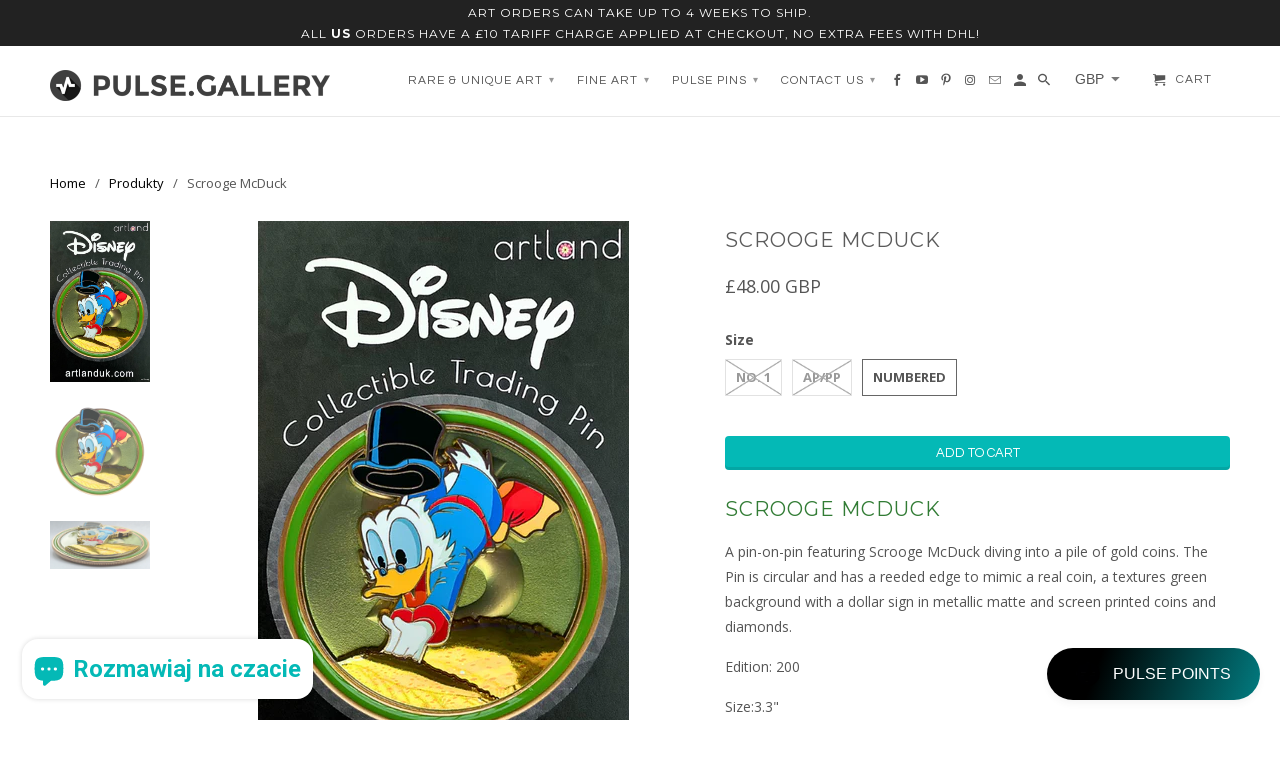

--- FILE ---
content_type: text/html; charset=utf-8
request_url: https://pulse.gallery/pl/products/scrooge-mcduck
body_size: 51769
content:
<!DOCTYPE html>
<!--[if lt IE 7 ]><html class="ie ie6" lang="pl"> <![endif]-->
<!--[if IE 7 ]><html class="ie ie7" lang="pl"> <![endif]-->
<!--[if IE 8 ]><html class="ie ie8" lang="pl"> <![endif]-->
<!--[if IE 9 ]><html class="ie ie9" lang="pl"> <![endif]-->
<!--[if (gte IE 10)|!(IE)]><!--><html lang="pl"> <!--<![endif]-->
  <head>
 

    <script>
  var wpShopifyTracking = {}

  

  
    wpShopifyTracking.product =
      {
        collections: 'Artland Fine Art Pins,Classic Disney Pins',
        tags: 'scrooge,scrooge mcduck'
      }
  
</script>

    <meta charset="utf-8">
    <meta http-equiv="cleartype" content="on">
    <meta name="robots" content="index,follow">

    
    <title>Scrooge McDuck - Pulse Gallery</title>

    
      <meta name="description" content="Scrooge McDuck A pin-on-pin featuring Scrooge McDuck diving into a pile of gold coins. The Pin is circular and has a reeded edge to mimic a real coin, a textures green background with a dollar sign in metallic matte and screen printed coins and diamonds.  Edition: 200 Size:3.3&quot; Comes with a certificate of authenticity." />
    

    <!-- Custom Fonts -->
    
      <link href="//fonts.googleapis.com/css?family=.|Roboto:light,normal,bold|Montserrat:light,normal,bold|Questrial:light,normal,bold|Open+Sans:light,normal,bold" rel="stylesheet" type="text/css" />
    

    

<meta name="author" content="Pulse Gallery">
<meta property="og:url" content="https://pulse.gallery/pl/products/scrooge-mcduck">
<meta property="og:site_name" content="Pulse Gallery">


  <meta property="og:type" content="product">
  <meta property="og:title" content="Scrooge McDuck">
  
    <meta property="og:image" content="http://pulse.gallery/cdn/shop/files/Untitleddesign_57_600x.png?v=1693396119">
    <meta property="og:image:secure_url" content="https://pulse.gallery/cdn/shop/files/Untitleddesign_57_600x.png?v=1693396119">
    
  
    <meta property="og:image" content="http://pulse.gallery/cdn/shop/files/Untitleddesign_56_600x.png?v=1693396398">
    <meta property="og:image:secure_url" content="https://pulse.gallery/cdn/shop/files/Untitleddesign_56_600x.png?v=1693396398">
    
  
    <meta property="og:image" content="http://pulse.gallery/cdn/shop/files/Untitleddesign_51_600x.png?v=1693396411">
    <meta property="og:image:secure_url" content="https://pulse.gallery/cdn/shop/files/Untitleddesign_51_600x.png?v=1693396411">
    
  
  <meta property="og:price:amount" content="48.00">
  <meta property="og:price:currency" content="GBP">


  <meta property="og:description" content="Scrooge McDuck A pin-on-pin featuring Scrooge McDuck diving into a pile of gold coins. The Pin is circular and has a reeded edge to mimic a real coin, a textures green background with a dollar sign in metallic matte and screen printed coins and diamonds.  Edition: 200 Size:3.3&quot; Comes with a certificate of authenticity.">




  <meta name="twitter:site" content="@shopify">

<meta name="twitter:card" content="summary">

  <meta name="twitter:title" content="Scrooge McDuck">
  <meta name="twitter:description" content="


Scrooge McDuck
A pin-on-pin featuring Scrooge McDuck diving into a pile of gold coins. The Pin is circular and has a reeded edge to mimic a real coin, a textures green background with a dollar sign in metallic matte and screen printed coins and diamonds. 
Edition: 200
Size:3.3&quot;
Comes with a certificate of authenticity.


 











">
  <meta name="twitter:image" content="https://pulse.gallery/cdn/shop/files/Untitleddesign_57_240x.png?v=1693396119">
  <meta name="twitter:image:width" content="240">
  <meta name="twitter:image:height" content="240">


    
    

    <!-- Mobile Specific Metas -->
    <meta name="HandheldFriendly" content="True">
    <meta name="MobileOptimized" content="320">
    <meta name="viewport" content="width=device-width,initial-scale=1">
    <meta name="theme-color" content="#ffffff">

    <!-- Stylesheets for Retina 4.1.6 -->
    <link href="//pulse.gallery/cdn/shop/t/4/assets/styles.scss.css?v=165827187766356197831715333360" rel="stylesheet" type="text/css" media="all" />
    <!--[if lte IE 9]>
      <link href="//pulse.gallery/cdn/shop/t/4/assets/ie.css?v=16370617434440559491679315592" rel="stylesheet" type="text/css" media="all" />
    <![endif]-->

    
      <link rel="shortcut icon" type="image/x-icon" href="//pulse.gallery/cdn/shop/files/Untitled_Artwork_15_small.png?v=1645180733">
    

    <link rel="canonical" href="https://pulse.gallery/pl/products/scrooge-mcduck" />

    

    <script src="//pulse.gallery/cdn/shop/t/4/assets/app.js?v=94424483668483308761753185643" type="text/javascript"></script>
    <script>window.performance && window.performance.mark && window.performance.mark('shopify.content_for_header.start');</script><meta name="facebook-domain-verification" content="jva3288ourpylg1chon9w4fjxevl6n">
<meta name="google-site-verification" content="oPc1XDSvK0ywBD9Fgd2YDjfnbqJwOOA1slGIaUo81pI">
<meta id="shopify-digital-wallet" name="shopify-digital-wallet" content="/55512957111/digital_wallets/dialog">
<meta name="shopify-checkout-api-token" content="50b89cf479ebeeea0ee80536c88a42df">
<link rel="alternate" hreflang="x-default" href="https://gallery-pulse.myshopify.com/products/scrooge-mcduck">
<link rel="alternate" hreflang="en" href="https://gallery-pulse.myshopify.com/products/scrooge-mcduck">
<link rel="alternate" hreflang="en-AC" href="https://pulse.gallery/products/scrooge-mcduck">
<link rel="alternate" hreflang="zh-Hant-AC" href="https://pulse.gallery/zh/products/scrooge-mcduck">
<link rel="alternate" hreflang="kw-AC" href="https://pulse.gallery/kw/products/scrooge-mcduck">
<link rel="alternate" hreflang="fr-AC" href="https://pulse.gallery/fr/products/scrooge-mcduck">
<link rel="alternate" hreflang="de-AC" href="https://pulse.gallery/de/products/scrooge-mcduck">
<link rel="alternate" hreflang="ga-AC" href="https://pulse.gallery/ga/products/scrooge-mcduck">
<link rel="alternate" hreflang="it-AC" href="https://pulse.gallery/it/products/scrooge-mcduck">
<link rel="alternate" hreflang="ja-AC" href="https://pulse.gallery/ja/products/scrooge-mcduck">
<link rel="alternate" hreflang="ko-AC" href="https://pulse.gallery/ko/products/scrooge-mcduck">
<link rel="alternate" hreflang="no-AC" href="https://pulse.gallery/no/products/scrooge-mcduck">
<link rel="alternate" hreflang="pl-AC" href="https://pulse.gallery/pl/products/scrooge-mcduck">
<link rel="alternate" hreflang="pt-AC" href="https://pulse.gallery/pt/products/scrooge-mcduck">
<link rel="alternate" hreflang="gd-AC" href="https://pulse.gallery/gd/products/scrooge-mcduck">
<link rel="alternate" hreflang="es-AC" href="https://pulse.gallery/es/products/scrooge-mcduck">
<link rel="alternate" hreflang="uk-AC" href="https://pulse.gallery/uk/products/scrooge-mcduck">
<link rel="alternate" hreflang="cy-AC" href="https://pulse.gallery/cy/products/scrooge-mcduck">
<link rel="alternate" hreflang="nl-AC" href="https://pulse.gallery/nl/products/scrooge-mcduck">
<link rel="alternate" hreflang="en-AD" href="https://pulse.gallery/products/scrooge-mcduck">
<link rel="alternate" hreflang="zh-Hant-AD" href="https://pulse.gallery/zh/products/scrooge-mcduck">
<link rel="alternate" hreflang="kw-AD" href="https://pulse.gallery/kw/products/scrooge-mcduck">
<link rel="alternate" hreflang="fr-AD" href="https://pulse.gallery/fr/products/scrooge-mcduck">
<link rel="alternate" hreflang="de-AD" href="https://pulse.gallery/de/products/scrooge-mcduck">
<link rel="alternate" hreflang="ga-AD" href="https://pulse.gallery/ga/products/scrooge-mcduck">
<link rel="alternate" hreflang="it-AD" href="https://pulse.gallery/it/products/scrooge-mcduck">
<link rel="alternate" hreflang="ja-AD" href="https://pulse.gallery/ja/products/scrooge-mcduck">
<link rel="alternate" hreflang="ko-AD" href="https://pulse.gallery/ko/products/scrooge-mcduck">
<link rel="alternate" hreflang="no-AD" href="https://pulse.gallery/no/products/scrooge-mcduck">
<link rel="alternate" hreflang="pl-AD" href="https://pulse.gallery/pl/products/scrooge-mcduck">
<link rel="alternate" hreflang="pt-AD" href="https://pulse.gallery/pt/products/scrooge-mcduck">
<link rel="alternate" hreflang="gd-AD" href="https://pulse.gallery/gd/products/scrooge-mcduck">
<link rel="alternate" hreflang="es-AD" href="https://pulse.gallery/es/products/scrooge-mcduck">
<link rel="alternate" hreflang="uk-AD" href="https://pulse.gallery/uk/products/scrooge-mcduck">
<link rel="alternate" hreflang="cy-AD" href="https://pulse.gallery/cy/products/scrooge-mcduck">
<link rel="alternate" hreflang="nl-AD" href="https://pulse.gallery/nl/products/scrooge-mcduck">
<link rel="alternate" hreflang="en-AE" href="https://pulse.gallery/products/scrooge-mcduck">
<link rel="alternate" hreflang="zh-Hant-AE" href="https://pulse.gallery/zh/products/scrooge-mcduck">
<link rel="alternate" hreflang="kw-AE" href="https://pulse.gallery/kw/products/scrooge-mcduck">
<link rel="alternate" hreflang="fr-AE" href="https://pulse.gallery/fr/products/scrooge-mcduck">
<link rel="alternate" hreflang="de-AE" href="https://pulse.gallery/de/products/scrooge-mcduck">
<link rel="alternate" hreflang="ga-AE" href="https://pulse.gallery/ga/products/scrooge-mcduck">
<link rel="alternate" hreflang="it-AE" href="https://pulse.gallery/it/products/scrooge-mcduck">
<link rel="alternate" hreflang="ja-AE" href="https://pulse.gallery/ja/products/scrooge-mcduck">
<link rel="alternate" hreflang="ko-AE" href="https://pulse.gallery/ko/products/scrooge-mcduck">
<link rel="alternate" hreflang="no-AE" href="https://pulse.gallery/no/products/scrooge-mcduck">
<link rel="alternate" hreflang="pl-AE" href="https://pulse.gallery/pl/products/scrooge-mcduck">
<link rel="alternate" hreflang="pt-AE" href="https://pulse.gallery/pt/products/scrooge-mcduck">
<link rel="alternate" hreflang="gd-AE" href="https://pulse.gallery/gd/products/scrooge-mcduck">
<link rel="alternate" hreflang="es-AE" href="https://pulse.gallery/es/products/scrooge-mcduck">
<link rel="alternate" hreflang="uk-AE" href="https://pulse.gallery/uk/products/scrooge-mcduck">
<link rel="alternate" hreflang="cy-AE" href="https://pulse.gallery/cy/products/scrooge-mcduck">
<link rel="alternate" hreflang="nl-AE" href="https://pulse.gallery/nl/products/scrooge-mcduck">
<link rel="alternate" hreflang="en-AF" href="https://pulse.gallery/products/scrooge-mcduck">
<link rel="alternate" hreflang="zh-Hant-AF" href="https://pulse.gallery/zh/products/scrooge-mcduck">
<link rel="alternate" hreflang="kw-AF" href="https://pulse.gallery/kw/products/scrooge-mcduck">
<link rel="alternate" hreflang="fr-AF" href="https://pulse.gallery/fr/products/scrooge-mcduck">
<link rel="alternate" hreflang="de-AF" href="https://pulse.gallery/de/products/scrooge-mcduck">
<link rel="alternate" hreflang="ga-AF" href="https://pulse.gallery/ga/products/scrooge-mcduck">
<link rel="alternate" hreflang="it-AF" href="https://pulse.gallery/it/products/scrooge-mcduck">
<link rel="alternate" hreflang="ja-AF" href="https://pulse.gallery/ja/products/scrooge-mcduck">
<link rel="alternate" hreflang="ko-AF" href="https://pulse.gallery/ko/products/scrooge-mcduck">
<link rel="alternate" hreflang="no-AF" href="https://pulse.gallery/no/products/scrooge-mcduck">
<link rel="alternate" hreflang="pl-AF" href="https://pulse.gallery/pl/products/scrooge-mcduck">
<link rel="alternate" hreflang="pt-AF" href="https://pulse.gallery/pt/products/scrooge-mcduck">
<link rel="alternate" hreflang="gd-AF" href="https://pulse.gallery/gd/products/scrooge-mcduck">
<link rel="alternate" hreflang="es-AF" href="https://pulse.gallery/es/products/scrooge-mcduck">
<link rel="alternate" hreflang="uk-AF" href="https://pulse.gallery/uk/products/scrooge-mcduck">
<link rel="alternate" hreflang="cy-AF" href="https://pulse.gallery/cy/products/scrooge-mcduck">
<link rel="alternate" hreflang="nl-AF" href="https://pulse.gallery/nl/products/scrooge-mcduck">
<link rel="alternate" hreflang="en-AG" href="https://pulse.gallery/products/scrooge-mcduck">
<link rel="alternate" hreflang="zh-Hant-AG" href="https://pulse.gallery/zh/products/scrooge-mcduck">
<link rel="alternate" hreflang="kw-AG" href="https://pulse.gallery/kw/products/scrooge-mcduck">
<link rel="alternate" hreflang="fr-AG" href="https://pulse.gallery/fr/products/scrooge-mcduck">
<link rel="alternate" hreflang="de-AG" href="https://pulse.gallery/de/products/scrooge-mcduck">
<link rel="alternate" hreflang="ga-AG" href="https://pulse.gallery/ga/products/scrooge-mcduck">
<link rel="alternate" hreflang="it-AG" href="https://pulse.gallery/it/products/scrooge-mcduck">
<link rel="alternate" hreflang="ja-AG" href="https://pulse.gallery/ja/products/scrooge-mcduck">
<link rel="alternate" hreflang="ko-AG" href="https://pulse.gallery/ko/products/scrooge-mcduck">
<link rel="alternate" hreflang="no-AG" href="https://pulse.gallery/no/products/scrooge-mcduck">
<link rel="alternate" hreflang="pl-AG" href="https://pulse.gallery/pl/products/scrooge-mcduck">
<link rel="alternate" hreflang="pt-AG" href="https://pulse.gallery/pt/products/scrooge-mcduck">
<link rel="alternate" hreflang="gd-AG" href="https://pulse.gallery/gd/products/scrooge-mcduck">
<link rel="alternate" hreflang="es-AG" href="https://pulse.gallery/es/products/scrooge-mcduck">
<link rel="alternate" hreflang="uk-AG" href="https://pulse.gallery/uk/products/scrooge-mcduck">
<link rel="alternate" hreflang="cy-AG" href="https://pulse.gallery/cy/products/scrooge-mcduck">
<link rel="alternate" hreflang="nl-AG" href="https://pulse.gallery/nl/products/scrooge-mcduck">
<link rel="alternate" hreflang="en-AI" href="https://pulse.gallery/products/scrooge-mcduck">
<link rel="alternate" hreflang="zh-Hant-AI" href="https://pulse.gallery/zh/products/scrooge-mcduck">
<link rel="alternate" hreflang="kw-AI" href="https://pulse.gallery/kw/products/scrooge-mcduck">
<link rel="alternate" hreflang="fr-AI" href="https://pulse.gallery/fr/products/scrooge-mcduck">
<link rel="alternate" hreflang="de-AI" href="https://pulse.gallery/de/products/scrooge-mcduck">
<link rel="alternate" hreflang="ga-AI" href="https://pulse.gallery/ga/products/scrooge-mcduck">
<link rel="alternate" hreflang="it-AI" href="https://pulse.gallery/it/products/scrooge-mcduck">
<link rel="alternate" hreflang="ja-AI" href="https://pulse.gallery/ja/products/scrooge-mcduck">
<link rel="alternate" hreflang="ko-AI" href="https://pulse.gallery/ko/products/scrooge-mcduck">
<link rel="alternate" hreflang="no-AI" href="https://pulse.gallery/no/products/scrooge-mcduck">
<link rel="alternate" hreflang="pl-AI" href="https://pulse.gallery/pl/products/scrooge-mcduck">
<link rel="alternate" hreflang="pt-AI" href="https://pulse.gallery/pt/products/scrooge-mcduck">
<link rel="alternate" hreflang="gd-AI" href="https://pulse.gallery/gd/products/scrooge-mcduck">
<link rel="alternate" hreflang="es-AI" href="https://pulse.gallery/es/products/scrooge-mcduck">
<link rel="alternate" hreflang="uk-AI" href="https://pulse.gallery/uk/products/scrooge-mcduck">
<link rel="alternate" hreflang="cy-AI" href="https://pulse.gallery/cy/products/scrooge-mcduck">
<link rel="alternate" hreflang="nl-AI" href="https://pulse.gallery/nl/products/scrooge-mcduck">
<link rel="alternate" hreflang="en-AL" href="https://pulse.gallery/products/scrooge-mcduck">
<link rel="alternate" hreflang="zh-Hant-AL" href="https://pulse.gallery/zh/products/scrooge-mcduck">
<link rel="alternate" hreflang="kw-AL" href="https://pulse.gallery/kw/products/scrooge-mcduck">
<link rel="alternate" hreflang="fr-AL" href="https://pulse.gallery/fr/products/scrooge-mcduck">
<link rel="alternate" hreflang="de-AL" href="https://pulse.gallery/de/products/scrooge-mcduck">
<link rel="alternate" hreflang="ga-AL" href="https://pulse.gallery/ga/products/scrooge-mcduck">
<link rel="alternate" hreflang="it-AL" href="https://pulse.gallery/it/products/scrooge-mcduck">
<link rel="alternate" hreflang="ja-AL" href="https://pulse.gallery/ja/products/scrooge-mcduck">
<link rel="alternate" hreflang="ko-AL" href="https://pulse.gallery/ko/products/scrooge-mcduck">
<link rel="alternate" hreflang="no-AL" href="https://pulse.gallery/no/products/scrooge-mcduck">
<link rel="alternate" hreflang="pl-AL" href="https://pulse.gallery/pl/products/scrooge-mcduck">
<link rel="alternate" hreflang="pt-AL" href="https://pulse.gallery/pt/products/scrooge-mcduck">
<link rel="alternate" hreflang="gd-AL" href="https://pulse.gallery/gd/products/scrooge-mcduck">
<link rel="alternate" hreflang="es-AL" href="https://pulse.gallery/es/products/scrooge-mcduck">
<link rel="alternate" hreflang="uk-AL" href="https://pulse.gallery/uk/products/scrooge-mcduck">
<link rel="alternate" hreflang="cy-AL" href="https://pulse.gallery/cy/products/scrooge-mcduck">
<link rel="alternate" hreflang="nl-AL" href="https://pulse.gallery/nl/products/scrooge-mcduck">
<link rel="alternate" hreflang="en-AM" href="https://pulse.gallery/products/scrooge-mcduck">
<link rel="alternate" hreflang="zh-Hant-AM" href="https://pulse.gallery/zh/products/scrooge-mcduck">
<link rel="alternate" hreflang="kw-AM" href="https://pulse.gallery/kw/products/scrooge-mcduck">
<link rel="alternate" hreflang="fr-AM" href="https://pulse.gallery/fr/products/scrooge-mcduck">
<link rel="alternate" hreflang="de-AM" href="https://pulse.gallery/de/products/scrooge-mcduck">
<link rel="alternate" hreflang="ga-AM" href="https://pulse.gallery/ga/products/scrooge-mcduck">
<link rel="alternate" hreflang="it-AM" href="https://pulse.gallery/it/products/scrooge-mcduck">
<link rel="alternate" hreflang="ja-AM" href="https://pulse.gallery/ja/products/scrooge-mcduck">
<link rel="alternate" hreflang="ko-AM" href="https://pulse.gallery/ko/products/scrooge-mcduck">
<link rel="alternate" hreflang="no-AM" href="https://pulse.gallery/no/products/scrooge-mcduck">
<link rel="alternate" hreflang="pl-AM" href="https://pulse.gallery/pl/products/scrooge-mcduck">
<link rel="alternate" hreflang="pt-AM" href="https://pulse.gallery/pt/products/scrooge-mcduck">
<link rel="alternate" hreflang="gd-AM" href="https://pulse.gallery/gd/products/scrooge-mcduck">
<link rel="alternate" hreflang="es-AM" href="https://pulse.gallery/es/products/scrooge-mcduck">
<link rel="alternate" hreflang="uk-AM" href="https://pulse.gallery/uk/products/scrooge-mcduck">
<link rel="alternate" hreflang="cy-AM" href="https://pulse.gallery/cy/products/scrooge-mcduck">
<link rel="alternate" hreflang="nl-AM" href="https://pulse.gallery/nl/products/scrooge-mcduck">
<link rel="alternate" hreflang="en-AO" href="https://pulse.gallery/products/scrooge-mcduck">
<link rel="alternate" hreflang="zh-Hant-AO" href="https://pulse.gallery/zh/products/scrooge-mcduck">
<link rel="alternate" hreflang="kw-AO" href="https://pulse.gallery/kw/products/scrooge-mcduck">
<link rel="alternate" hreflang="fr-AO" href="https://pulse.gallery/fr/products/scrooge-mcduck">
<link rel="alternate" hreflang="de-AO" href="https://pulse.gallery/de/products/scrooge-mcduck">
<link rel="alternate" hreflang="ga-AO" href="https://pulse.gallery/ga/products/scrooge-mcduck">
<link rel="alternate" hreflang="it-AO" href="https://pulse.gallery/it/products/scrooge-mcduck">
<link rel="alternate" hreflang="ja-AO" href="https://pulse.gallery/ja/products/scrooge-mcduck">
<link rel="alternate" hreflang="ko-AO" href="https://pulse.gallery/ko/products/scrooge-mcduck">
<link rel="alternate" hreflang="no-AO" href="https://pulse.gallery/no/products/scrooge-mcduck">
<link rel="alternate" hreflang="pl-AO" href="https://pulse.gallery/pl/products/scrooge-mcduck">
<link rel="alternate" hreflang="pt-AO" href="https://pulse.gallery/pt/products/scrooge-mcduck">
<link rel="alternate" hreflang="gd-AO" href="https://pulse.gallery/gd/products/scrooge-mcduck">
<link rel="alternate" hreflang="es-AO" href="https://pulse.gallery/es/products/scrooge-mcduck">
<link rel="alternate" hreflang="uk-AO" href="https://pulse.gallery/uk/products/scrooge-mcduck">
<link rel="alternate" hreflang="cy-AO" href="https://pulse.gallery/cy/products/scrooge-mcduck">
<link rel="alternate" hreflang="nl-AO" href="https://pulse.gallery/nl/products/scrooge-mcduck">
<link rel="alternate" hreflang="en-AR" href="https://pulse.gallery/products/scrooge-mcduck">
<link rel="alternate" hreflang="zh-Hant-AR" href="https://pulse.gallery/zh/products/scrooge-mcduck">
<link rel="alternate" hreflang="kw-AR" href="https://pulse.gallery/kw/products/scrooge-mcduck">
<link rel="alternate" hreflang="fr-AR" href="https://pulse.gallery/fr/products/scrooge-mcduck">
<link rel="alternate" hreflang="de-AR" href="https://pulse.gallery/de/products/scrooge-mcduck">
<link rel="alternate" hreflang="ga-AR" href="https://pulse.gallery/ga/products/scrooge-mcduck">
<link rel="alternate" hreflang="it-AR" href="https://pulse.gallery/it/products/scrooge-mcduck">
<link rel="alternate" hreflang="ja-AR" href="https://pulse.gallery/ja/products/scrooge-mcduck">
<link rel="alternate" hreflang="ko-AR" href="https://pulse.gallery/ko/products/scrooge-mcduck">
<link rel="alternate" hreflang="no-AR" href="https://pulse.gallery/no/products/scrooge-mcduck">
<link rel="alternate" hreflang="pl-AR" href="https://pulse.gallery/pl/products/scrooge-mcduck">
<link rel="alternate" hreflang="pt-AR" href="https://pulse.gallery/pt/products/scrooge-mcduck">
<link rel="alternate" hreflang="gd-AR" href="https://pulse.gallery/gd/products/scrooge-mcduck">
<link rel="alternate" hreflang="es-AR" href="https://pulse.gallery/es/products/scrooge-mcduck">
<link rel="alternate" hreflang="uk-AR" href="https://pulse.gallery/uk/products/scrooge-mcduck">
<link rel="alternate" hreflang="cy-AR" href="https://pulse.gallery/cy/products/scrooge-mcduck">
<link rel="alternate" hreflang="nl-AR" href="https://pulse.gallery/nl/products/scrooge-mcduck">
<link rel="alternate" hreflang="en-AT" href="https://pulse.gallery/products/scrooge-mcduck">
<link rel="alternate" hreflang="zh-Hant-AT" href="https://pulse.gallery/zh/products/scrooge-mcduck">
<link rel="alternate" hreflang="kw-AT" href="https://pulse.gallery/kw/products/scrooge-mcduck">
<link rel="alternate" hreflang="fr-AT" href="https://pulse.gallery/fr/products/scrooge-mcduck">
<link rel="alternate" hreflang="de-AT" href="https://pulse.gallery/de/products/scrooge-mcduck">
<link rel="alternate" hreflang="ga-AT" href="https://pulse.gallery/ga/products/scrooge-mcduck">
<link rel="alternate" hreflang="it-AT" href="https://pulse.gallery/it/products/scrooge-mcduck">
<link rel="alternate" hreflang="ja-AT" href="https://pulse.gallery/ja/products/scrooge-mcduck">
<link rel="alternate" hreflang="ko-AT" href="https://pulse.gallery/ko/products/scrooge-mcduck">
<link rel="alternate" hreflang="no-AT" href="https://pulse.gallery/no/products/scrooge-mcduck">
<link rel="alternate" hreflang="pl-AT" href="https://pulse.gallery/pl/products/scrooge-mcduck">
<link rel="alternate" hreflang="pt-AT" href="https://pulse.gallery/pt/products/scrooge-mcduck">
<link rel="alternate" hreflang="gd-AT" href="https://pulse.gallery/gd/products/scrooge-mcduck">
<link rel="alternate" hreflang="es-AT" href="https://pulse.gallery/es/products/scrooge-mcduck">
<link rel="alternate" hreflang="uk-AT" href="https://pulse.gallery/uk/products/scrooge-mcduck">
<link rel="alternate" hreflang="cy-AT" href="https://pulse.gallery/cy/products/scrooge-mcduck">
<link rel="alternate" hreflang="nl-AT" href="https://pulse.gallery/nl/products/scrooge-mcduck">
<link rel="alternate" hreflang="en-AU" href="https://pulse.gallery/products/scrooge-mcduck">
<link rel="alternate" hreflang="zh-Hant-AU" href="https://pulse.gallery/zh/products/scrooge-mcduck">
<link rel="alternate" hreflang="kw-AU" href="https://pulse.gallery/kw/products/scrooge-mcduck">
<link rel="alternate" hreflang="fr-AU" href="https://pulse.gallery/fr/products/scrooge-mcduck">
<link rel="alternate" hreflang="de-AU" href="https://pulse.gallery/de/products/scrooge-mcduck">
<link rel="alternate" hreflang="ga-AU" href="https://pulse.gallery/ga/products/scrooge-mcduck">
<link rel="alternate" hreflang="it-AU" href="https://pulse.gallery/it/products/scrooge-mcduck">
<link rel="alternate" hreflang="ja-AU" href="https://pulse.gallery/ja/products/scrooge-mcduck">
<link rel="alternate" hreflang="ko-AU" href="https://pulse.gallery/ko/products/scrooge-mcduck">
<link rel="alternate" hreflang="no-AU" href="https://pulse.gallery/no/products/scrooge-mcduck">
<link rel="alternate" hreflang="pl-AU" href="https://pulse.gallery/pl/products/scrooge-mcduck">
<link rel="alternate" hreflang="pt-AU" href="https://pulse.gallery/pt/products/scrooge-mcduck">
<link rel="alternate" hreflang="gd-AU" href="https://pulse.gallery/gd/products/scrooge-mcduck">
<link rel="alternate" hreflang="es-AU" href="https://pulse.gallery/es/products/scrooge-mcduck">
<link rel="alternate" hreflang="uk-AU" href="https://pulse.gallery/uk/products/scrooge-mcduck">
<link rel="alternate" hreflang="cy-AU" href="https://pulse.gallery/cy/products/scrooge-mcduck">
<link rel="alternate" hreflang="nl-AU" href="https://pulse.gallery/nl/products/scrooge-mcduck">
<link rel="alternate" hreflang="en-AW" href="https://pulse.gallery/products/scrooge-mcduck">
<link rel="alternate" hreflang="zh-Hant-AW" href="https://pulse.gallery/zh/products/scrooge-mcduck">
<link rel="alternate" hreflang="kw-AW" href="https://pulse.gallery/kw/products/scrooge-mcduck">
<link rel="alternate" hreflang="fr-AW" href="https://pulse.gallery/fr/products/scrooge-mcduck">
<link rel="alternate" hreflang="de-AW" href="https://pulse.gallery/de/products/scrooge-mcduck">
<link rel="alternate" hreflang="ga-AW" href="https://pulse.gallery/ga/products/scrooge-mcduck">
<link rel="alternate" hreflang="it-AW" href="https://pulse.gallery/it/products/scrooge-mcduck">
<link rel="alternate" hreflang="ja-AW" href="https://pulse.gallery/ja/products/scrooge-mcduck">
<link rel="alternate" hreflang="ko-AW" href="https://pulse.gallery/ko/products/scrooge-mcduck">
<link rel="alternate" hreflang="no-AW" href="https://pulse.gallery/no/products/scrooge-mcduck">
<link rel="alternate" hreflang="pl-AW" href="https://pulse.gallery/pl/products/scrooge-mcduck">
<link rel="alternate" hreflang="pt-AW" href="https://pulse.gallery/pt/products/scrooge-mcduck">
<link rel="alternate" hreflang="gd-AW" href="https://pulse.gallery/gd/products/scrooge-mcduck">
<link rel="alternate" hreflang="es-AW" href="https://pulse.gallery/es/products/scrooge-mcduck">
<link rel="alternate" hreflang="uk-AW" href="https://pulse.gallery/uk/products/scrooge-mcduck">
<link rel="alternate" hreflang="cy-AW" href="https://pulse.gallery/cy/products/scrooge-mcduck">
<link rel="alternate" hreflang="nl-AW" href="https://pulse.gallery/nl/products/scrooge-mcduck">
<link rel="alternate" hreflang="en-AX" href="https://pulse.gallery/products/scrooge-mcduck">
<link rel="alternate" hreflang="zh-Hant-AX" href="https://pulse.gallery/zh/products/scrooge-mcduck">
<link rel="alternate" hreflang="kw-AX" href="https://pulse.gallery/kw/products/scrooge-mcduck">
<link rel="alternate" hreflang="fr-AX" href="https://pulse.gallery/fr/products/scrooge-mcduck">
<link rel="alternate" hreflang="de-AX" href="https://pulse.gallery/de/products/scrooge-mcduck">
<link rel="alternate" hreflang="ga-AX" href="https://pulse.gallery/ga/products/scrooge-mcduck">
<link rel="alternate" hreflang="it-AX" href="https://pulse.gallery/it/products/scrooge-mcduck">
<link rel="alternate" hreflang="ja-AX" href="https://pulse.gallery/ja/products/scrooge-mcduck">
<link rel="alternate" hreflang="ko-AX" href="https://pulse.gallery/ko/products/scrooge-mcduck">
<link rel="alternate" hreflang="no-AX" href="https://pulse.gallery/no/products/scrooge-mcduck">
<link rel="alternate" hreflang="pl-AX" href="https://pulse.gallery/pl/products/scrooge-mcduck">
<link rel="alternate" hreflang="pt-AX" href="https://pulse.gallery/pt/products/scrooge-mcduck">
<link rel="alternate" hreflang="gd-AX" href="https://pulse.gallery/gd/products/scrooge-mcduck">
<link rel="alternate" hreflang="es-AX" href="https://pulse.gallery/es/products/scrooge-mcduck">
<link rel="alternate" hreflang="uk-AX" href="https://pulse.gallery/uk/products/scrooge-mcduck">
<link rel="alternate" hreflang="cy-AX" href="https://pulse.gallery/cy/products/scrooge-mcduck">
<link rel="alternate" hreflang="nl-AX" href="https://pulse.gallery/nl/products/scrooge-mcduck">
<link rel="alternate" hreflang="en-AZ" href="https://pulse.gallery/products/scrooge-mcduck">
<link rel="alternate" hreflang="zh-Hant-AZ" href="https://pulse.gallery/zh/products/scrooge-mcduck">
<link rel="alternate" hreflang="kw-AZ" href="https://pulse.gallery/kw/products/scrooge-mcduck">
<link rel="alternate" hreflang="fr-AZ" href="https://pulse.gallery/fr/products/scrooge-mcduck">
<link rel="alternate" hreflang="de-AZ" href="https://pulse.gallery/de/products/scrooge-mcduck">
<link rel="alternate" hreflang="ga-AZ" href="https://pulse.gallery/ga/products/scrooge-mcduck">
<link rel="alternate" hreflang="it-AZ" href="https://pulse.gallery/it/products/scrooge-mcduck">
<link rel="alternate" hreflang="ja-AZ" href="https://pulse.gallery/ja/products/scrooge-mcduck">
<link rel="alternate" hreflang="ko-AZ" href="https://pulse.gallery/ko/products/scrooge-mcduck">
<link rel="alternate" hreflang="no-AZ" href="https://pulse.gallery/no/products/scrooge-mcduck">
<link rel="alternate" hreflang="pl-AZ" href="https://pulse.gallery/pl/products/scrooge-mcduck">
<link rel="alternate" hreflang="pt-AZ" href="https://pulse.gallery/pt/products/scrooge-mcduck">
<link rel="alternate" hreflang="gd-AZ" href="https://pulse.gallery/gd/products/scrooge-mcduck">
<link rel="alternate" hreflang="es-AZ" href="https://pulse.gallery/es/products/scrooge-mcduck">
<link rel="alternate" hreflang="uk-AZ" href="https://pulse.gallery/uk/products/scrooge-mcduck">
<link rel="alternate" hreflang="cy-AZ" href="https://pulse.gallery/cy/products/scrooge-mcduck">
<link rel="alternate" hreflang="nl-AZ" href="https://pulse.gallery/nl/products/scrooge-mcduck">
<link rel="alternate" hreflang="en-BA" href="https://pulse.gallery/products/scrooge-mcduck">
<link rel="alternate" hreflang="zh-Hant-BA" href="https://pulse.gallery/zh/products/scrooge-mcduck">
<link rel="alternate" hreflang="kw-BA" href="https://pulse.gallery/kw/products/scrooge-mcduck">
<link rel="alternate" hreflang="fr-BA" href="https://pulse.gallery/fr/products/scrooge-mcduck">
<link rel="alternate" hreflang="de-BA" href="https://pulse.gallery/de/products/scrooge-mcduck">
<link rel="alternate" hreflang="ga-BA" href="https://pulse.gallery/ga/products/scrooge-mcduck">
<link rel="alternate" hreflang="it-BA" href="https://pulse.gallery/it/products/scrooge-mcduck">
<link rel="alternate" hreflang="ja-BA" href="https://pulse.gallery/ja/products/scrooge-mcduck">
<link rel="alternate" hreflang="ko-BA" href="https://pulse.gallery/ko/products/scrooge-mcduck">
<link rel="alternate" hreflang="no-BA" href="https://pulse.gallery/no/products/scrooge-mcduck">
<link rel="alternate" hreflang="pl-BA" href="https://pulse.gallery/pl/products/scrooge-mcduck">
<link rel="alternate" hreflang="pt-BA" href="https://pulse.gallery/pt/products/scrooge-mcduck">
<link rel="alternate" hreflang="gd-BA" href="https://pulse.gallery/gd/products/scrooge-mcduck">
<link rel="alternate" hreflang="es-BA" href="https://pulse.gallery/es/products/scrooge-mcduck">
<link rel="alternate" hreflang="uk-BA" href="https://pulse.gallery/uk/products/scrooge-mcduck">
<link rel="alternate" hreflang="cy-BA" href="https://pulse.gallery/cy/products/scrooge-mcduck">
<link rel="alternate" hreflang="nl-BA" href="https://pulse.gallery/nl/products/scrooge-mcduck">
<link rel="alternate" hreflang="en-BB" href="https://pulse.gallery/products/scrooge-mcduck">
<link rel="alternate" hreflang="zh-Hant-BB" href="https://pulse.gallery/zh/products/scrooge-mcduck">
<link rel="alternate" hreflang="kw-BB" href="https://pulse.gallery/kw/products/scrooge-mcduck">
<link rel="alternate" hreflang="fr-BB" href="https://pulse.gallery/fr/products/scrooge-mcduck">
<link rel="alternate" hreflang="de-BB" href="https://pulse.gallery/de/products/scrooge-mcduck">
<link rel="alternate" hreflang="ga-BB" href="https://pulse.gallery/ga/products/scrooge-mcduck">
<link rel="alternate" hreflang="it-BB" href="https://pulse.gallery/it/products/scrooge-mcduck">
<link rel="alternate" hreflang="ja-BB" href="https://pulse.gallery/ja/products/scrooge-mcduck">
<link rel="alternate" hreflang="ko-BB" href="https://pulse.gallery/ko/products/scrooge-mcduck">
<link rel="alternate" hreflang="no-BB" href="https://pulse.gallery/no/products/scrooge-mcduck">
<link rel="alternate" hreflang="pl-BB" href="https://pulse.gallery/pl/products/scrooge-mcduck">
<link rel="alternate" hreflang="pt-BB" href="https://pulse.gallery/pt/products/scrooge-mcduck">
<link rel="alternate" hreflang="gd-BB" href="https://pulse.gallery/gd/products/scrooge-mcduck">
<link rel="alternate" hreflang="es-BB" href="https://pulse.gallery/es/products/scrooge-mcduck">
<link rel="alternate" hreflang="uk-BB" href="https://pulse.gallery/uk/products/scrooge-mcduck">
<link rel="alternate" hreflang="cy-BB" href="https://pulse.gallery/cy/products/scrooge-mcduck">
<link rel="alternate" hreflang="nl-BB" href="https://pulse.gallery/nl/products/scrooge-mcduck">
<link rel="alternate" hreflang="en-BD" href="https://pulse.gallery/products/scrooge-mcduck">
<link rel="alternate" hreflang="zh-Hant-BD" href="https://pulse.gallery/zh/products/scrooge-mcduck">
<link rel="alternate" hreflang="kw-BD" href="https://pulse.gallery/kw/products/scrooge-mcduck">
<link rel="alternate" hreflang="fr-BD" href="https://pulse.gallery/fr/products/scrooge-mcduck">
<link rel="alternate" hreflang="de-BD" href="https://pulse.gallery/de/products/scrooge-mcduck">
<link rel="alternate" hreflang="ga-BD" href="https://pulse.gallery/ga/products/scrooge-mcduck">
<link rel="alternate" hreflang="it-BD" href="https://pulse.gallery/it/products/scrooge-mcduck">
<link rel="alternate" hreflang="ja-BD" href="https://pulse.gallery/ja/products/scrooge-mcduck">
<link rel="alternate" hreflang="ko-BD" href="https://pulse.gallery/ko/products/scrooge-mcduck">
<link rel="alternate" hreflang="no-BD" href="https://pulse.gallery/no/products/scrooge-mcduck">
<link rel="alternate" hreflang="pl-BD" href="https://pulse.gallery/pl/products/scrooge-mcduck">
<link rel="alternate" hreflang="pt-BD" href="https://pulse.gallery/pt/products/scrooge-mcduck">
<link rel="alternate" hreflang="gd-BD" href="https://pulse.gallery/gd/products/scrooge-mcduck">
<link rel="alternate" hreflang="es-BD" href="https://pulse.gallery/es/products/scrooge-mcduck">
<link rel="alternate" hreflang="uk-BD" href="https://pulse.gallery/uk/products/scrooge-mcduck">
<link rel="alternate" hreflang="cy-BD" href="https://pulse.gallery/cy/products/scrooge-mcduck">
<link rel="alternate" hreflang="nl-BD" href="https://pulse.gallery/nl/products/scrooge-mcduck">
<link rel="alternate" hreflang="en-BE" href="https://pulse.gallery/products/scrooge-mcduck">
<link rel="alternate" hreflang="zh-Hant-BE" href="https://pulse.gallery/zh/products/scrooge-mcduck">
<link rel="alternate" hreflang="kw-BE" href="https://pulse.gallery/kw/products/scrooge-mcduck">
<link rel="alternate" hreflang="fr-BE" href="https://pulse.gallery/fr/products/scrooge-mcduck">
<link rel="alternate" hreflang="de-BE" href="https://pulse.gallery/de/products/scrooge-mcduck">
<link rel="alternate" hreflang="ga-BE" href="https://pulse.gallery/ga/products/scrooge-mcduck">
<link rel="alternate" hreflang="it-BE" href="https://pulse.gallery/it/products/scrooge-mcduck">
<link rel="alternate" hreflang="ja-BE" href="https://pulse.gallery/ja/products/scrooge-mcduck">
<link rel="alternate" hreflang="ko-BE" href="https://pulse.gallery/ko/products/scrooge-mcduck">
<link rel="alternate" hreflang="no-BE" href="https://pulse.gallery/no/products/scrooge-mcduck">
<link rel="alternate" hreflang="pl-BE" href="https://pulse.gallery/pl/products/scrooge-mcduck">
<link rel="alternate" hreflang="pt-BE" href="https://pulse.gallery/pt/products/scrooge-mcduck">
<link rel="alternate" hreflang="gd-BE" href="https://pulse.gallery/gd/products/scrooge-mcduck">
<link rel="alternate" hreflang="es-BE" href="https://pulse.gallery/es/products/scrooge-mcduck">
<link rel="alternate" hreflang="uk-BE" href="https://pulse.gallery/uk/products/scrooge-mcduck">
<link rel="alternate" hreflang="cy-BE" href="https://pulse.gallery/cy/products/scrooge-mcduck">
<link rel="alternate" hreflang="nl-BE" href="https://pulse.gallery/nl/products/scrooge-mcduck">
<link rel="alternate" hreflang="en-BF" href="https://pulse.gallery/products/scrooge-mcduck">
<link rel="alternate" hreflang="zh-Hant-BF" href="https://pulse.gallery/zh/products/scrooge-mcduck">
<link rel="alternate" hreflang="kw-BF" href="https://pulse.gallery/kw/products/scrooge-mcduck">
<link rel="alternate" hreflang="fr-BF" href="https://pulse.gallery/fr/products/scrooge-mcduck">
<link rel="alternate" hreflang="de-BF" href="https://pulse.gallery/de/products/scrooge-mcduck">
<link rel="alternate" hreflang="ga-BF" href="https://pulse.gallery/ga/products/scrooge-mcduck">
<link rel="alternate" hreflang="it-BF" href="https://pulse.gallery/it/products/scrooge-mcduck">
<link rel="alternate" hreflang="ja-BF" href="https://pulse.gallery/ja/products/scrooge-mcduck">
<link rel="alternate" hreflang="ko-BF" href="https://pulse.gallery/ko/products/scrooge-mcduck">
<link rel="alternate" hreflang="no-BF" href="https://pulse.gallery/no/products/scrooge-mcduck">
<link rel="alternate" hreflang="pl-BF" href="https://pulse.gallery/pl/products/scrooge-mcduck">
<link rel="alternate" hreflang="pt-BF" href="https://pulse.gallery/pt/products/scrooge-mcduck">
<link rel="alternate" hreflang="gd-BF" href="https://pulse.gallery/gd/products/scrooge-mcduck">
<link rel="alternate" hreflang="es-BF" href="https://pulse.gallery/es/products/scrooge-mcduck">
<link rel="alternate" hreflang="uk-BF" href="https://pulse.gallery/uk/products/scrooge-mcduck">
<link rel="alternate" hreflang="cy-BF" href="https://pulse.gallery/cy/products/scrooge-mcduck">
<link rel="alternate" hreflang="nl-BF" href="https://pulse.gallery/nl/products/scrooge-mcduck">
<link rel="alternate" hreflang="en-BG" href="https://pulse.gallery/products/scrooge-mcduck">
<link rel="alternate" hreflang="zh-Hant-BG" href="https://pulse.gallery/zh/products/scrooge-mcduck">
<link rel="alternate" hreflang="kw-BG" href="https://pulse.gallery/kw/products/scrooge-mcduck">
<link rel="alternate" hreflang="fr-BG" href="https://pulse.gallery/fr/products/scrooge-mcduck">
<link rel="alternate" hreflang="de-BG" href="https://pulse.gallery/de/products/scrooge-mcduck">
<link rel="alternate" hreflang="ga-BG" href="https://pulse.gallery/ga/products/scrooge-mcduck">
<link rel="alternate" hreflang="it-BG" href="https://pulse.gallery/it/products/scrooge-mcduck">
<link rel="alternate" hreflang="ja-BG" href="https://pulse.gallery/ja/products/scrooge-mcduck">
<link rel="alternate" hreflang="ko-BG" href="https://pulse.gallery/ko/products/scrooge-mcduck">
<link rel="alternate" hreflang="no-BG" href="https://pulse.gallery/no/products/scrooge-mcduck">
<link rel="alternate" hreflang="pl-BG" href="https://pulse.gallery/pl/products/scrooge-mcduck">
<link rel="alternate" hreflang="pt-BG" href="https://pulse.gallery/pt/products/scrooge-mcduck">
<link rel="alternate" hreflang="gd-BG" href="https://pulse.gallery/gd/products/scrooge-mcduck">
<link rel="alternate" hreflang="es-BG" href="https://pulse.gallery/es/products/scrooge-mcduck">
<link rel="alternate" hreflang="uk-BG" href="https://pulse.gallery/uk/products/scrooge-mcduck">
<link rel="alternate" hreflang="cy-BG" href="https://pulse.gallery/cy/products/scrooge-mcduck">
<link rel="alternate" hreflang="nl-BG" href="https://pulse.gallery/nl/products/scrooge-mcduck">
<link rel="alternate" hreflang="en-BH" href="https://pulse.gallery/products/scrooge-mcduck">
<link rel="alternate" hreflang="zh-Hant-BH" href="https://pulse.gallery/zh/products/scrooge-mcduck">
<link rel="alternate" hreflang="kw-BH" href="https://pulse.gallery/kw/products/scrooge-mcduck">
<link rel="alternate" hreflang="fr-BH" href="https://pulse.gallery/fr/products/scrooge-mcduck">
<link rel="alternate" hreflang="de-BH" href="https://pulse.gallery/de/products/scrooge-mcduck">
<link rel="alternate" hreflang="ga-BH" href="https://pulse.gallery/ga/products/scrooge-mcduck">
<link rel="alternate" hreflang="it-BH" href="https://pulse.gallery/it/products/scrooge-mcduck">
<link rel="alternate" hreflang="ja-BH" href="https://pulse.gallery/ja/products/scrooge-mcduck">
<link rel="alternate" hreflang="ko-BH" href="https://pulse.gallery/ko/products/scrooge-mcduck">
<link rel="alternate" hreflang="no-BH" href="https://pulse.gallery/no/products/scrooge-mcduck">
<link rel="alternate" hreflang="pl-BH" href="https://pulse.gallery/pl/products/scrooge-mcduck">
<link rel="alternate" hreflang="pt-BH" href="https://pulse.gallery/pt/products/scrooge-mcduck">
<link rel="alternate" hreflang="gd-BH" href="https://pulse.gallery/gd/products/scrooge-mcduck">
<link rel="alternate" hreflang="es-BH" href="https://pulse.gallery/es/products/scrooge-mcduck">
<link rel="alternate" hreflang="uk-BH" href="https://pulse.gallery/uk/products/scrooge-mcduck">
<link rel="alternate" hreflang="cy-BH" href="https://pulse.gallery/cy/products/scrooge-mcduck">
<link rel="alternate" hreflang="nl-BH" href="https://pulse.gallery/nl/products/scrooge-mcduck">
<link rel="alternate" hreflang="en-BI" href="https://pulse.gallery/products/scrooge-mcduck">
<link rel="alternate" hreflang="zh-Hant-BI" href="https://pulse.gallery/zh/products/scrooge-mcduck">
<link rel="alternate" hreflang="kw-BI" href="https://pulse.gallery/kw/products/scrooge-mcduck">
<link rel="alternate" hreflang="fr-BI" href="https://pulse.gallery/fr/products/scrooge-mcduck">
<link rel="alternate" hreflang="de-BI" href="https://pulse.gallery/de/products/scrooge-mcduck">
<link rel="alternate" hreflang="ga-BI" href="https://pulse.gallery/ga/products/scrooge-mcduck">
<link rel="alternate" hreflang="it-BI" href="https://pulse.gallery/it/products/scrooge-mcduck">
<link rel="alternate" hreflang="ja-BI" href="https://pulse.gallery/ja/products/scrooge-mcduck">
<link rel="alternate" hreflang="ko-BI" href="https://pulse.gallery/ko/products/scrooge-mcduck">
<link rel="alternate" hreflang="no-BI" href="https://pulse.gallery/no/products/scrooge-mcduck">
<link rel="alternate" hreflang="pl-BI" href="https://pulse.gallery/pl/products/scrooge-mcduck">
<link rel="alternate" hreflang="pt-BI" href="https://pulse.gallery/pt/products/scrooge-mcduck">
<link rel="alternate" hreflang="gd-BI" href="https://pulse.gallery/gd/products/scrooge-mcduck">
<link rel="alternate" hreflang="es-BI" href="https://pulse.gallery/es/products/scrooge-mcduck">
<link rel="alternate" hreflang="uk-BI" href="https://pulse.gallery/uk/products/scrooge-mcduck">
<link rel="alternate" hreflang="cy-BI" href="https://pulse.gallery/cy/products/scrooge-mcduck">
<link rel="alternate" hreflang="nl-BI" href="https://pulse.gallery/nl/products/scrooge-mcduck">
<link rel="alternate" hreflang="en-BJ" href="https://pulse.gallery/products/scrooge-mcduck">
<link rel="alternate" hreflang="zh-Hant-BJ" href="https://pulse.gallery/zh/products/scrooge-mcduck">
<link rel="alternate" hreflang="kw-BJ" href="https://pulse.gallery/kw/products/scrooge-mcduck">
<link rel="alternate" hreflang="fr-BJ" href="https://pulse.gallery/fr/products/scrooge-mcduck">
<link rel="alternate" hreflang="de-BJ" href="https://pulse.gallery/de/products/scrooge-mcduck">
<link rel="alternate" hreflang="ga-BJ" href="https://pulse.gallery/ga/products/scrooge-mcduck">
<link rel="alternate" hreflang="it-BJ" href="https://pulse.gallery/it/products/scrooge-mcduck">
<link rel="alternate" hreflang="ja-BJ" href="https://pulse.gallery/ja/products/scrooge-mcduck">
<link rel="alternate" hreflang="ko-BJ" href="https://pulse.gallery/ko/products/scrooge-mcduck">
<link rel="alternate" hreflang="no-BJ" href="https://pulse.gallery/no/products/scrooge-mcduck">
<link rel="alternate" hreflang="pl-BJ" href="https://pulse.gallery/pl/products/scrooge-mcduck">
<link rel="alternate" hreflang="pt-BJ" href="https://pulse.gallery/pt/products/scrooge-mcduck">
<link rel="alternate" hreflang="gd-BJ" href="https://pulse.gallery/gd/products/scrooge-mcduck">
<link rel="alternate" hreflang="es-BJ" href="https://pulse.gallery/es/products/scrooge-mcduck">
<link rel="alternate" hreflang="uk-BJ" href="https://pulse.gallery/uk/products/scrooge-mcduck">
<link rel="alternate" hreflang="cy-BJ" href="https://pulse.gallery/cy/products/scrooge-mcduck">
<link rel="alternate" hreflang="nl-BJ" href="https://pulse.gallery/nl/products/scrooge-mcduck">
<link rel="alternate" hreflang="en-BL" href="https://pulse.gallery/products/scrooge-mcduck">
<link rel="alternate" hreflang="zh-Hant-BL" href="https://pulse.gallery/zh/products/scrooge-mcduck">
<link rel="alternate" hreflang="kw-BL" href="https://pulse.gallery/kw/products/scrooge-mcduck">
<link rel="alternate" hreflang="fr-BL" href="https://pulse.gallery/fr/products/scrooge-mcduck">
<link rel="alternate" hreflang="de-BL" href="https://pulse.gallery/de/products/scrooge-mcduck">
<link rel="alternate" hreflang="ga-BL" href="https://pulse.gallery/ga/products/scrooge-mcduck">
<link rel="alternate" hreflang="it-BL" href="https://pulse.gallery/it/products/scrooge-mcduck">
<link rel="alternate" hreflang="ja-BL" href="https://pulse.gallery/ja/products/scrooge-mcduck">
<link rel="alternate" hreflang="ko-BL" href="https://pulse.gallery/ko/products/scrooge-mcduck">
<link rel="alternate" hreflang="no-BL" href="https://pulse.gallery/no/products/scrooge-mcduck">
<link rel="alternate" hreflang="pl-BL" href="https://pulse.gallery/pl/products/scrooge-mcduck">
<link rel="alternate" hreflang="pt-BL" href="https://pulse.gallery/pt/products/scrooge-mcduck">
<link rel="alternate" hreflang="gd-BL" href="https://pulse.gallery/gd/products/scrooge-mcduck">
<link rel="alternate" hreflang="es-BL" href="https://pulse.gallery/es/products/scrooge-mcduck">
<link rel="alternate" hreflang="uk-BL" href="https://pulse.gallery/uk/products/scrooge-mcduck">
<link rel="alternate" hreflang="cy-BL" href="https://pulse.gallery/cy/products/scrooge-mcduck">
<link rel="alternate" hreflang="nl-BL" href="https://pulse.gallery/nl/products/scrooge-mcduck">
<link rel="alternate" hreflang="en-BM" href="https://pulse.gallery/products/scrooge-mcduck">
<link rel="alternate" hreflang="zh-Hant-BM" href="https://pulse.gallery/zh/products/scrooge-mcduck">
<link rel="alternate" hreflang="kw-BM" href="https://pulse.gallery/kw/products/scrooge-mcduck">
<link rel="alternate" hreflang="fr-BM" href="https://pulse.gallery/fr/products/scrooge-mcduck">
<link rel="alternate" hreflang="de-BM" href="https://pulse.gallery/de/products/scrooge-mcduck">
<link rel="alternate" hreflang="ga-BM" href="https://pulse.gallery/ga/products/scrooge-mcduck">
<link rel="alternate" hreflang="it-BM" href="https://pulse.gallery/it/products/scrooge-mcduck">
<link rel="alternate" hreflang="ja-BM" href="https://pulse.gallery/ja/products/scrooge-mcduck">
<link rel="alternate" hreflang="ko-BM" href="https://pulse.gallery/ko/products/scrooge-mcduck">
<link rel="alternate" hreflang="no-BM" href="https://pulse.gallery/no/products/scrooge-mcduck">
<link rel="alternate" hreflang="pl-BM" href="https://pulse.gallery/pl/products/scrooge-mcduck">
<link rel="alternate" hreflang="pt-BM" href="https://pulse.gallery/pt/products/scrooge-mcduck">
<link rel="alternate" hreflang="gd-BM" href="https://pulse.gallery/gd/products/scrooge-mcduck">
<link rel="alternate" hreflang="es-BM" href="https://pulse.gallery/es/products/scrooge-mcduck">
<link rel="alternate" hreflang="uk-BM" href="https://pulse.gallery/uk/products/scrooge-mcduck">
<link rel="alternate" hreflang="cy-BM" href="https://pulse.gallery/cy/products/scrooge-mcduck">
<link rel="alternate" hreflang="nl-BM" href="https://pulse.gallery/nl/products/scrooge-mcduck">
<link rel="alternate" hreflang="en-BN" href="https://pulse.gallery/products/scrooge-mcduck">
<link rel="alternate" hreflang="zh-Hant-BN" href="https://pulse.gallery/zh/products/scrooge-mcduck">
<link rel="alternate" hreflang="kw-BN" href="https://pulse.gallery/kw/products/scrooge-mcduck">
<link rel="alternate" hreflang="fr-BN" href="https://pulse.gallery/fr/products/scrooge-mcduck">
<link rel="alternate" hreflang="de-BN" href="https://pulse.gallery/de/products/scrooge-mcduck">
<link rel="alternate" hreflang="ga-BN" href="https://pulse.gallery/ga/products/scrooge-mcduck">
<link rel="alternate" hreflang="it-BN" href="https://pulse.gallery/it/products/scrooge-mcduck">
<link rel="alternate" hreflang="ja-BN" href="https://pulse.gallery/ja/products/scrooge-mcduck">
<link rel="alternate" hreflang="ko-BN" href="https://pulse.gallery/ko/products/scrooge-mcduck">
<link rel="alternate" hreflang="no-BN" href="https://pulse.gallery/no/products/scrooge-mcduck">
<link rel="alternate" hreflang="pl-BN" href="https://pulse.gallery/pl/products/scrooge-mcduck">
<link rel="alternate" hreflang="pt-BN" href="https://pulse.gallery/pt/products/scrooge-mcduck">
<link rel="alternate" hreflang="gd-BN" href="https://pulse.gallery/gd/products/scrooge-mcduck">
<link rel="alternate" hreflang="es-BN" href="https://pulse.gallery/es/products/scrooge-mcduck">
<link rel="alternate" hreflang="uk-BN" href="https://pulse.gallery/uk/products/scrooge-mcduck">
<link rel="alternate" hreflang="cy-BN" href="https://pulse.gallery/cy/products/scrooge-mcduck">
<link rel="alternate" hreflang="nl-BN" href="https://pulse.gallery/nl/products/scrooge-mcduck">
<link rel="alternate" hreflang="en-BO" href="https://pulse.gallery/products/scrooge-mcduck">
<link rel="alternate" hreflang="zh-Hant-BO" href="https://pulse.gallery/zh/products/scrooge-mcduck">
<link rel="alternate" hreflang="kw-BO" href="https://pulse.gallery/kw/products/scrooge-mcduck">
<link rel="alternate" hreflang="fr-BO" href="https://pulse.gallery/fr/products/scrooge-mcduck">
<link rel="alternate" hreflang="de-BO" href="https://pulse.gallery/de/products/scrooge-mcduck">
<link rel="alternate" hreflang="ga-BO" href="https://pulse.gallery/ga/products/scrooge-mcduck">
<link rel="alternate" hreflang="it-BO" href="https://pulse.gallery/it/products/scrooge-mcduck">
<link rel="alternate" hreflang="ja-BO" href="https://pulse.gallery/ja/products/scrooge-mcduck">
<link rel="alternate" hreflang="ko-BO" href="https://pulse.gallery/ko/products/scrooge-mcduck">
<link rel="alternate" hreflang="no-BO" href="https://pulse.gallery/no/products/scrooge-mcduck">
<link rel="alternate" hreflang="pl-BO" href="https://pulse.gallery/pl/products/scrooge-mcduck">
<link rel="alternate" hreflang="pt-BO" href="https://pulse.gallery/pt/products/scrooge-mcduck">
<link rel="alternate" hreflang="gd-BO" href="https://pulse.gallery/gd/products/scrooge-mcduck">
<link rel="alternate" hreflang="es-BO" href="https://pulse.gallery/es/products/scrooge-mcduck">
<link rel="alternate" hreflang="uk-BO" href="https://pulse.gallery/uk/products/scrooge-mcduck">
<link rel="alternate" hreflang="cy-BO" href="https://pulse.gallery/cy/products/scrooge-mcduck">
<link rel="alternate" hreflang="nl-BO" href="https://pulse.gallery/nl/products/scrooge-mcduck">
<link rel="alternate" hreflang="en-BQ" href="https://pulse.gallery/products/scrooge-mcduck">
<link rel="alternate" hreflang="zh-Hant-BQ" href="https://pulse.gallery/zh/products/scrooge-mcduck">
<link rel="alternate" hreflang="kw-BQ" href="https://pulse.gallery/kw/products/scrooge-mcduck">
<link rel="alternate" hreflang="fr-BQ" href="https://pulse.gallery/fr/products/scrooge-mcduck">
<link rel="alternate" hreflang="de-BQ" href="https://pulse.gallery/de/products/scrooge-mcduck">
<link rel="alternate" hreflang="ga-BQ" href="https://pulse.gallery/ga/products/scrooge-mcduck">
<link rel="alternate" hreflang="it-BQ" href="https://pulse.gallery/it/products/scrooge-mcduck">
<link rel="alternate" hreflang="ja-BQ" href="https://pulse.gallery/ja/products/scrooge-mcduck">
<link rel="alternate" hreflang="ko-BQ" href="https://pulse.gallery/ko/products/scrooge-mcduck">
<link rel="alternate" hreflang="no-BQ" href="https://pulse.gallery/no/products/scrooge-mcduck">
<link rel="alternate" hreflang="pl-BQ" href="https://pulse.gallery/pl/products/scrooge-mcduck">
<link rel="alternate" hreflang="pt-BQ" href="https://pulse.gallery/pt/products/scrooge-mcduck">
<link rel="alternate" hreflang="gd-BQ" href="https://pulse.gallery/gd/products/scrooge-mcduck">
<link rel="alternate" hreflang="es-BQ" href="https://pulse.gallery/es/products/scrooge-mcduck">
<link rel="alternate" hreflang="uk-BQ" href="https://pulse.gallery/uk/products/scrooge-mcduck">
<link rel="alternate" hreflang="cy-BQ" href="https://pulse.gallery/cy/products/scrooge-mcduck">
<link rel="alternate" hreflang="nl-BQ" href="https://pulse.gallery/nl/products/scrooge-mcduck">
<link rel="alternate" hreflang="en-BR" href="https://pulse.gallery/products/scrooge-mcduck">
<link rel="alternate" hreflang="zh-Hant-BR" href="https://pulse.gallery/zh/products/scrooge-mcduck">
<link rel="alternate" hreflang="kw-BR" href="https://pulse.gallery/kw/products/scrooge-mcduck">
<link rel="alternate" hreflang="fr-BR" href="https://pulse.gallery/fr/products/scrooge-mcduck">
<link rel="alternate" hreflang="de-BR" href="https://pulse.gallery/de/products/scrooge-mcduck">
<link rel="alternate" hreflang="ga-BR" href="https://pulse.gallery/ga/products/scrooge-mcduck">
<link rel="alternate" hreflang="it-BR" href="https://pulse.gallery/it/products/scrooge-mcduck">
<link rel="alternate" hreflang="ja-BR" href="https://pulse.gallery/ja/products/scrooge-mcduck">
<link rel="alternate" hreflang="ko-BR" href="https://pulse.gallery/ko/products/scrooge-mcduck">
<link rel="alternate" hreflang="no-BR" href="https://pulse.gallery/no/products/scrooge-mcduck">
<link rel="alternate" hreflang="pl-BR" href="https://pulse.gallery/pl/products/scrooge-mcduck">
<link rel="alternate" hreflang="pt-BR" href="https://pulse.gallery/pt/products/scrooge-mcduck">
<link rel="alternate" hreflang="gd-BR" href="https://pulse.gallery/gd/products/scrooge-mcduck">
<link rel="alternate" hreflang="es-BR" href="https://pulse.gallery/es/products/scrooge-mcduck">
<link rel="alternate" hreflang="uk-BR" href="https://pulse.gallery/uk/products/scrooge-mcduck">
<link rel="alternate" hreflang="cy-BR" href="https://pulse.gallery/cy/products/scrooge-mcduck">
<link rel="alternate" hreflang="nl-BR" href="https://pulse.gallery/nl/products/scrooge-mcduck">
<link rel="alternate" hreflang="en-BS" href="https://pulse.gallery/products/scrooge-mcduck">
<link rel="alternate" hreflang="zh-Hant-BS" href="https://pulse.gallery/zh/products/scrooge-mcduck">
<link rel="alternate" hreflang="kw-BS" href="https://pulse.gallery/kw/products/scrooge-mcduck">
<link rel="alternate" hreflang="fr-BS" href="https://pulse.gallery/fr/products/scrooge-mcduck">
<link rel="alternate" hreflang="de-BS" href="https://pulse.gallery/de/products/scrooge-mcduck">
<link rel="alternate" hreflang="ga-BS" href="https://pulse.gallery/ga/products/scrooge-mcduck">
<link rel="alternate" hreflang="it-BS" href="https://pulse.gallery/it/products/scrooge-mcduck">
<link rel="alternate" hreflang="ja-BS" href="https://pulse.gallery/ja/products/scrooge-mcduck">
<link rel="alternate" hreflang="ko-BS" href="https://pulse.gallery/ko/products/scrooge-mcduck">
<link rel="alternate" hreflang="no-BS" href="https://pulse.gallery/no/products/scrooge-mcduck">
<link rel="alternate" hreflang="pl-BS" href="https://pulse.gallery/pl/products/scrooge-mcduck">
<link rel="alternate" hreflang="pt-BS" href="https://pulse.gallery/pt/products/scrooge-mcduck">
<link rel="alternate" hreflang="gd-BS" href="https://pulse.gallery/gd/products/scrooge-mcduck">
<link rel="alternate" hreflang="es-BS" href="https://pulse.gallery/es/products/scrooge-mcduck">
<link rel="alternate" hreflang="uk-BS" href="https://pulse.gallery/uk/products/scrooge-mcduck">
<link rel="alternate" hreflang="cy-BS" href="https://pulse.gallery/cy/products/scrooge-mcduck">
<link rel="alternate" hreflang="nl-BS" href="https://pulse.gallery/nl/products/scrooge-mcduck">
<link rel="alternate" hreflang="en-BT" href="https://pulse.gallery/products/scrooge-mcduck">
<link rel="alternate" hreflang="zh-Hant-BT" href="https://pulse.gallery/zh/products/scrooge-mcduck">
<link rel="alternate" hreflang="kw-BT" href="https://pulse.gallery/kw/products/scrooge-mcduck">
<link rel="alternate" hreflang="fr-BT" href="https://pulse.gallery/fr/products/scrooge-mcduck">
<link rel="alternate" hreflang="de-BT" href="https://pulse.gallery/de/products/scrooge-mcduck">
<link rel="alternate" hreflang="ga-BT" href="https://pulse.gallery/ga/products/scrooge-mcduck">
<link rel="alternate" hreflang="it-BT" href="https://pulse.gallery/it/products/scrooge-mcduck">
<link rel="alternate" hreflang="ja-BT" href="https://pulse.gallery/ja/products/scrooge-mcduck">
<link rel="alternate" hreflang="ko-BT" href="https://pulse.gallery/ko/products/scrooge-mcduck">
<link rel="alternate" hreflang="no-BT" href="https://pulse.gallery/no/products/scrooge-mcduck">
<link rel="alternate" hreflang="pl-BT" href="https://pulse.gallery/pl/products/scrooge-mcduck">
<link rel="alternate" hreflang="pt-BT" href="https://pulse.gallery/pt/products/scrooge-mcduck">
<link rel="alternate" hreflang="gd-BT" href="https://pulse.gallery/gd/products/scrooge-mcduck">
<link rel="alternate" hreflang="es-BT" href="https://pulse.gallery/es/products/scrooge-mcduck">
<link rel="alternate" hreflang="uk-BT" href="https://pulse.gallery/uk/products/scrooge-mcduck">
<link rel="alternate" hreflang="cy-BT" href="https://pulse.gallery/cy/products/scrooge-mcduck">
<link rel="alternate" hreflang="nl-BT" href="https://pulse.gallery/nl/products/scrooge-mcduck">
<link rel="alternate" hreflang="en-BW" href="https://pulse.gallery/products/scrooge-mcduck">
<link rel="alternate" hreflang="zh-Hant-BW" href="https://pulse.gallery/zh/products/scrooge-mcduck">
<link rel="alternate" hreflang="kw-BW" href="https://pulse.gallery/kw/products/scrooge-mcduck">
<link rel="alternate" hreflang="fr-BW" href="https://pulse.gallery/fr/products/scrooge-mcduck">
<link rel="alternate" hreflang="de-BW" href="https://pulse.gallery/de/products/scrooge-mcduck">
<link rel="alternate" hreflang="ga-BW" href="https://pulse.gallery/ga/products/scrooge-mcduck">
<link rel="alternate" hreflang="it-BW" href="https://pulse.gallery/it/products/scrooge-mcduck">
<link rel="alternate" hreflang="ja-BW" href="https://pulse.gallery/ja/products/scrooge-mcduck">
<link rel="alternate" hreflang="ko-BW" href="https://pulse.gallery/ko/products/scrooge-mcduck">
<link rel="alternate" hreflang="no-BW" href="https://pulse.gallery/no/products/scrooge-mcduck">
<link rel="alternate" hreflang="pl-BW" href="https://pulse.gallery/pl/products/scrooge-mcduck">
<link rel="alternate" hreflang="pt-BW" href="https://pulse.gallery/pt/products/scrooge-mcduck">
<link rel="alternate" hreflang="gd-BW" href="https://pulse.gallery/gd/products/scrooge-mcduck">
<link rel="alternate" hreflang="es-BW" href="https://pulse.gallery/es/products/scrooge-mcduck">
<link rel="alternate" hreflang="uk-BW" href="https://pulse.gallery/uk/products/scrooge-mcduck">
<link rel="alternate" hreflang="cy-BW" href="https://pulse.gallery/cy/products/scrooge-mcduck">
<link rel="alternate" hreflang="nl-BW" href="https://pulse.gallery/nl/products/scrooge-mcduck">
<link rel="alternate" hreflang="en-BY" href="https://pulse.gallery/products/scrooge-mcduck">
<link rel="alternate" hreflang="zh-Hant-BY" href="https://pulse.gallery/zh/products/scrooge-mcduck">
<link rel="alternate" hreflang="kw-BY" href="https://pulse.gallery/kw/products/scrooge-mcduck">
<link rel="alternate" hreflang="fr-BY" href="https://pulse.gallery/fr/products/scrooge-mcduck">
<link rel="alternate" hreflang="de-BY" href="https://pulse.gallery/de/products/scrooge-mcduck">
<link rel="alternate" hreflang="ga-BY" href="https://pulse.gallery/ga/products/scrooge-mcduck">
<link rel="alternate" hreflang="it-BY" href="https://pulse.gallery/it/products/scrooge-mcduck">
<link rel="alternate" hreflang="ja-BY" href="https://pulse.gallery/ja/products/scrooge-mcduck">
<link rel="alternate" hreflang="ko-BY" href="https://pulse.gallery/ko/products/scrooge-mcduck">
<link rel="alternate" hreflang="no-BY" href="https://pulse.gallery/no/products/scrooge-mcduck">
<link rel="alternate" hreflang="pl-BY" href="https://pulse.gallery/pl/products/scrooge-mcduck">
<link rel="alternate" hreflang="pt-BY" href="https://pulse.gallery/pt/products/scrooge-mcduck">
<link rel="alternate" hreflang="gd-BY" href="https://pulse.gallery/gd/products/scrooge-mcduck">
<link rel="alternate" hreflang="es-BY" href="https://pulse.gallery/es/products/scrooge-mcduck">
<link rel="alternate" hreflang="uk-BY" href="https://pulse.gallery/uk/products/scrooge-mcduck">
<link rel="alternate" hreflang="cy-BY" href="https://pulse.gallery/cy/products/scrooge-mcduck">
<link rel="alternate" hreflang="nl-BY" href="https://pulse.gallery/nl/products/scrooge-mcduck">
<link rel="alternate" hreflang="en-BZ" href="https://pulse.gallery/products/scrooge-mcduck">
<link rel="alternate" hreflang="zh-Hant-BZ" href="https://pulse.gallery/zh/products/scrooge-mcduck">
<link rel="alternate" hreflang="kw-BZ" href="https://pulse.gallery/kw/products/scrooge-mcduck">
<link rel="alternate" hreflang="fr-BZ" href="https://pulse.gallery/fr/products/scrooge-mcduck">
<link rel="alternate" hreflang="de-BZ" href="https://pulse.gallery/de/products/scrooge-mcduck">
<link rel="alternate" hreflang="ga-BZ" href="https://pulse.gallery/ga/products/scrooge-mcduck">
<link rel="alternate" hreflang="it-BZ" href="https://pulse.gallery/it/products/scrooge-mcduck">
<link rel="alternate" hreflang="ja-BZ" href="https://pulse.gallery/ja/products/scrooge-mcduck">
<link rel="alternate" hreflang="ko-BZ" href="https://pulse.gallery/ko/products/scrooge-mcduck">
<link rel="alternate" hreflang="no-BZ" href="https://pulse.gallery/no/products/scrooge-mcduck">
<link rel="alternate" hreflang="pl-BZ" href="https://pulse.gallery/pl/products/scrooge-mcduck">
<link rel="alternate" hreflang="pt-BZ" href="https://pulse.gallery/pt/products/scrooge-mcduck">
<link rel="alternate" hreflang="gd-BZ" href="https://pulse.gallery/gd/products/scrooge-mcduck">
<link rel="alternate" hreflang="es-BZ" href="https://pulse.gallery/es/products/scrooge-mcduck">
<link rel="alternate" hreflang="uk-BZ" href="https://pulse.gallery/uk/products/scrooge-mcduck">
<link rel="alternate" hreflang="cy-BZ" href="https://pulse.gallery/cy/products/scrooge-mcduck">
<link rel="alternate" hreflang="nl-BZ" href="https://pulse.gallery/nl/products/scrooge-mcduck">
<link rel="alternate" hreflang="en-CA" href="https://pulse.gallery/products/scrooge-mcduck">
<link rel="alternate" hreflang="zh-Hant-CA" href="https://pulse.gallery/zh/products/scrooge-mcduck">
<link rel="alternate" hreflang="kw-CA" href="https://pulse.gallery/kw/products/scrooge-mcduck">
<link rel="alternate" hreflang="fr-CA" href="https://pulse.gallery/fr/products/scrooge-mcduck">
<link rel="alternate" hreflang="de-CA" href="https://pulse.gallery/de/products/scrooge-mcduck">
<link rel="alternate" hreflang="ga-CA" href="https://pulse.gallery/ga/products/scrooge-mcduck">
<link rel="alternate" hreflang="it-CA" href="https://pulse.gallery/it/products/scrooge-mcduck">
<link rel="alternate" hreflang="ja-CA" href="https://pulse.gallery/ja/products/scrooge-mcduck">
<link rel="alternate" hreflang="ko-CA" href="https://pulse.gallery/ko/products/scrooge-mcduck">
<link rel="alternate" hreflang="no-CA" href="https://pulse.gallery/no/products/scrooge-mcduck">
<link rel="alternate" hreflang="pl-CA" href="https://pulse.gallery/pl/products/scrooge-mcduck">
<link rel="alternate" hreflang="pt-CA" href="https://pulse.gallery/pt/products/scrooge-mcduck">
<link rel="alternate" hreflang="gd-CA" href="https://pulse.gallery/gd/products/scrooge-mcduck">
<link rel="alternate" hreflang="es-CA" href="https://pulse.gallery/es/products/scrooge-mcduck">
<link rel="alternate" hreflang="uk-CA" href="https://pulse.gallery/uk/products/scrooge-mcduck">
<link rel="alternate" hreflang="cy-CA" href="https://pulse.gallery/cy/products/scrooge-mcduck">
<link rel="alternate" hreflang="nl-CA" href="https://pulse.gallery/nl/products/scrooge-mcduck">
<link rel="alternate" hreflang="en-CC" href="https://pulse.gallery/products/scrooge-mcduck">
<link rel="alternate" hreflang="zh-Hant-CC" href="https://pulse.gallery/zh/products/scrooge-mcduck">
<link rel="alternate" hreflang="kw-CC" href="https://pulse.gallery/kw/products/scrooge-mcduck">
<link rel="alternate" hreflang="fr-CC" href="https://pulse.gallery/fr/products/scrooge-mcduck">
<link rel="alternate" hreflang="de-CC" href="https://pulse.gallery/de/products/scrooge-mcduck">
<link rel="alternate" hreflang="ga-CC" href="https://pulse.gallery/ga/products/scrooge-mcduck">
<link rel="alternate" hreflang="it-CC" href="https://pulse.gallery/it/products/scrooge-mcduck">
<link rel="alternate" hreflang="ja-CC" href="https://pulse.gallery/ja/products/scrooge-mcduck">
<link rel="alternate" hreflang="ko-CC" href="https://pulse.gallery/ko/products/scrooge-mcduck">
<link rel="alternate" hreflang="no-CC" href="https://pulse.gallery/no/products/scrooge-mcduck">
<link rel="alternate" hreflang="pl-CC" href="https://pulse.gallery/pl/products/scrooge-mcduck">
<link rel="alternate" hreflang="pt-CC" href="https://pulse.gallery/pt/products/scrooge-mcduck">
<link rel="alternate" hreflang="gd-CC" href="https://pulse.gallery/gd/products/scrooge-mcduck">
<link rel="alternate" hreflang="es-CC" href="https://pulse.gallery/es/products/scrooge-mcduck">
<link rel="alternate" hreflang="uk-CC" href="https://pulse.gallery/uk/products/scrooge-mcduck">
<link rel="alternate" hreflang="cy-CC" href="https://pulse.gallery/cy/products/scrooge-mcduck">
<link rel="alternate" hreflang="nl-CC" href="https://pulse.gallery/nl/products/scrooge-mcduck">
<link rel="alternate" hreflang="en-CD" href="https://pulse.gallery/products/scrooge-mcduck">
<link rel="alternate" hreflang="zh-Hant-CD" href="https://pulse.gallery/zh/products/scrooge-mcduck">
<link rel="alternate" hreflang="kw-CD" href="https://pulse.gallery/kw/products/scrooge-mcduck">
<link rel="alternate" hreflang="fr-CD" href="https://pulse.gallery/fr/products/scrooge-mcduck">
<link rel="alternate" hreflang="de-CD" href="https://pulse.gallery/de/products/scrooge-mcduck">
<link rel="alternate" hreflang="ga-CD" href="https://pulse.gallery/ga/products/scrooge-mcduck">
<link rel="alternate" hreflang="it-CD" href="https://pulse.gallery/it/products/scrooge-mcduck">
<link rel="alternate" hreflang="ja-CD" href="https://pulse.gallery/ja/products/scrooge-mcduck">
<link rel="alternate" hreflang="ko-CD" href="https://pulse.gallery/ko/products/scrooge-mcduck">
<link rel="alternate" hreflang="no-CD" href="https://pulse.gallery/no/products/scrooge-mcduck">
<link rel="alternate" hreflang="pl-CD" href="https://pulse.gallery/pl/products/scrooge-mcduck">
<link rel="alternate" hreflang="pt-CD" href="https://pulse.gallery/pt/products/scrooge-mcduck">
<link rel="alternate" hreflang="gd-CD" href="https://pulse.gallery/gd/products/scrooge-mcduck">
<link rel="alternate" hreflang="es-CD" href="https://pulse.gallery/es/products/scrooge-mcduck">
<link rel="alternate" hreflang="uk-CD" href="https://pulse.gallery/uk/products/scrooge-mcduck">
<link rel="alternate" hreflang="cy-CD" href="https://pulse.gallery/cy/products/scrooge-mcduck">
<link rel="alternate" hreflang="nl-CD" href="https://pulse.gallery/nl/products/scrooge-mcduck">
<link rel="alternate" hreflang="en-CF" href="https://pulse.gallery/products/scrooge-mcduck">
<link rel="alternate" hreflang="zh-Hant-CF" href="https://pulse.gallery/zh/products/scrooge-mcduck">
<link rel="alternate" hreflang="kw-CF" href="https://pulse.gallery/kw/products/scrooge-mcduck">
<link rel="alternate" hreflang="fr-CF" href="https://pulse.gallery/fr/products/scrooge-mcduck">
<link rel="alternate" hreflang="de-CF" href="https://pulse.gallery/de/products/scrooge-mcduck">
<link rel="alternate" hreflang="ga-CF" href="https://pulse.gallery/ga/products/scrooge-mcduck">
<link rel="alternate" hreflang="it-CF" href="https://pulse.gallery/it/products/scrooge-mcduck">
<link rel="alternate" hreflang="ja-CF" href="https://pulse.gallery/ja/products/scrooge-mcduck">
<link rel="alternate" hreflang="ko-CF" href="https://pulse.gallery/ko/products/scrooge-mcduck">
<link rel="alternate" hreflang="no-CF" href="https://pulse.gallery/no/products/scrooge-mcduck">
<link rel="alternate" hreflang="pl-CF" href="https://pulse.gallery/pl/products/scrooge-mcduck">
<link rel="alternate" hreflang="pt-CF" href="https://pulse.gallery/pt/products/scrooge-mcduck">
<link rel="alternate" hreflang="gd-CF" href="https://pulse.gallery/gd/products/scrooge-mcduck">
<link rel="alternate" hreflang="es-CF" href="https://pulse.gallery/es/products/scrooge-mcduck">
<link rel="alternate" hreflang="uk-CF" href="https://pulse.gallery/uk/products/scrooge-mcduck">
<link rel="alternate" hreflang="cy-CF" href="https://pulse.gallery/cy/products/scrooge-mcduck">
<link rel="alternate" hreflang="nl-CF" href="https://pulse.gallery/nl/products/scrooge-mcduck">
<link rel="alternate" hreflang="en-CG" href="https://pulse.gallery/products/scrooge-mcduck">
<link rel="alternate" hreflang="zh-Hant-CG" href="https://pulse.gallery/zh/products/scrooge-mcduck">
<link rel="alternate" hreflang="kw-CG" href="https://pulse.gallery/kw/products/scrooge-mcduck">
<link rel="alternate" hreflang="fr-CG" href="https://pulse.gallery/fr/products/scrooge-mcduck">
<link rel="alternate" hreflang="de-CG" href="https://pulse.gallery/de/products/scrooge-mcduck">
<link rel="alternate" hreflang="ga-CG" href="https://pulse.gallery/ga/products/scrooge-mcduck">
<link rel="alternate" hreflang="it-CG" href="https://pulse.gallery/it/products/scrooge-mcduck">
<link rel="alternate" hreflang="ja-CG" href="https://pulse.gallery/ja/products/scrooge-mcduck">
<link rel="alternate" hreflang="ko-CG" href="https://pulse.gallery/ko/products/scrooge-mcduck">
<link rel="alternate" hreflang="no-CG" href="https://pulse.gallery/no/products/scrooge-mcduck">
<link rel="alternate" hreflang="pl-CG" href="https://pulse.gallery/pl/products/scrooge-mcduck">
<link rel="alternate" hreflang="pt-CG" href="https://pulse.gallery/pt/products/scrooge-mcduck">
<link rel="alternate" hreflang="gd-CG" href="https://pulse.gallery/gd/products/scrooge-mcduck">
<link rel="alternate" hreflang="es-CG" href="https://pulse.gallery/es/products/scrooge-mcduck">
<link rel="alternate" hreflang="uk-CG" href="https://pulse.gallery/uk/products/scrooge-mcduck">
<link rel="alternate" hreflang="cy-CG" href="https://pulse.gallery/cy/products/scrooge-mcduck">
<link rel="alternate" hreflang="nl-CG" href="https://pulse.gallery/nl/products/scrooge-mcduck">
<link rel="alternate" hreflang="en-CH" href="https://pulse.gallery/products/scrooge-mcduck">
<link rel="alternate" hreflang="zh-Hant-CH" href="https://pulse.gallery/zh/products/scrooge-mcduck">
<link rel="alternate" hreflang="kw-CH" href="https://pulse.gallery/kw/products/scrooge-mcduck">
<link rel="alternate" hreflang="fr-CH" href="https://pulse.gallery/fr/products/scrooge-mcduck">
<link rel="alternate" hreflang="de-CH" href="https://pulse.gallery/de/products/scrooge-mcduck">
<link rel="alternate" hreflang="ga-CH" href="https://pulse.gallery/ga/products/scrooge-mcduck">
<link rel="alternate" hreflang="it-CH" href="https://pulse.gallery/it/products/scrooge-mcduck">
<link rel="alternate" hreflang="ja-CH" href="https://pulse.gallery/ja/products/scrooge-mcduck">
<link rel="alternate" hreflang="ko-CH" href="https://pulse.gallery/ko/products/scrooge-mcduck">
<link rel="alternate" hreflang="no-CH" href="https://pulse.gallery/no/products/scrooge-mcduck">
<link rel="alternate" hreflang="pl-CH" href="https://pulse.gallery/pl/products/scrooge-mcduck">
<link rel="alternate" hreflang="pt-CH" href="https://pulse.gallery/pt/products/scrooge-mcduck">
<link rel="alternate" hreflang="gd-CH" href="https://pulse.gallery/gd/products/scrooge-mcduck">
<link rel="alternate" hreflang="es-CH" href="https://pulse.gallery/es/products/scrooge-mcduck">
<link rel="alternate" hreflang="uk-CH" href="https://pulse.gallery/uk/products/scrooge-mcduck">
<link rel="alternate" hreflang="cy-CH" href="https://pulse.gallery/cy/products/scrooge-mcduck">
<link rel="alternate" hreflang="nl-CH" href="https://pulse.gallery/nl/products/scrooge-mcduck">
<link rel="alternate" hreflang="en-CI" href="https://pulse.gallery/products/scrooge-mcduck">
<link rel="alternate" hreflang="zh-Hant-CI" href="https://pulse.gallery/zh/products/scrooge-mcduck">
<link rel="alternate" hreflang="kw-CI" href="https://pulse.gallery/kw/products/scrooge-mcduck">
<link rel="alternate" hreflang="fr-CI" href="https://pulse.gallery/fr/products/scrooge-mcduck">
<link rel="alternate" hreflang="de-CI" href="https://pulse.gallery/de/products/scrooge-mcduck">
<link rel="alternate" hreflang="ga-CI" href="https://pulse.gallery/ga/products/scrooge-mcduck">
<link rel="alternate" hreflang="it-CI" href="https://pulse.gallery/it/products/scrooge-mcduck">
<link rel="alternate" hreflang="ja-CI" href="https://pulse.gallery/ja/products/scrooge-mcduck">
<link rel="alternate" hreflang="ko-CI" href="https://pulse.gallery/ko/products/scrooge-mcduck">
<link rel="alternate" hreflang="no-CI" href="https://pulse.gallery/no/products/scrooge-mcduck">
<link rel="alternate" hreflang="pl-CI" href="https://pulse.gallery/pl/products/scrooge-mcduck">
<link rel="alternate" hreflang="pt-CI" href="https://pulse.gallery/pt/products/scrooge-mcduck">
<link rel="alternate" hreflang="gd-CI" href="https://pulse.gallery/gd/products/scrooge-mcduck">
<link rel="alternate" hreflang="es-CI" href="https://pulse.gallery/es/products/scrooge-mcduck">
<link rel="alternate" hreflang="uk-CI" href="https://pulse.gallery/uk/products/scrooge-mcduck">
<link rel="alternate" hreflang="cy-CI" href="https://pulse.gallery/cy/products/scrooge-mcduck">
<link rel="alternate" hreflang="nl-CI" href="https://pulse.gallery/nl/products/scrooge-mcduck">
<link rel="alternate" hreflang="en-CK" href="https://pulse.gallery/products/scrooge-mcduck">
<link rel="alternate" hreflang="zh-Hant-CK" href="https://pulse.gallery/zh/products/scrooge-mcduck">
<link rel="alternate" hreflang="kw-CK" href="https://pulse.gallery/kw/products/scrooge-mcduck">
<link rel="alternate" hreflang="fr-CK" href="https://pulse.gallery/fr/products/scrooge-mcduck">
<link rel="alternate" hreflang="de-CK" href="https://pulse.gallery/de/products/scrooge-mcduck">
<link rel="alternate" hreflang="ga-CK" href="https://pulse.gallery/ga/products/scrooge-mcduck">
<link rel="alternate" hreflang="it-CK" href="https://pulse.gallery/it/products/scrooge-mcduck">
<link rel="alternate" hreflang="ja-CK" href="https://pulse.gallery/ja/products/scrooge-mcduck">
<link rel="alternate" hreflang="ko-CK" href="https://pulse.gallery/ko/products/scrooge-mcduck">
<link rel="alternate" hreflang="no-CK" href="https://pulse.gallery/no/products/scrooge-mcduck">
<link rel="alternate" hreflang="pl-CK" href="https://pulse.gallery/pl/products/scrooge-mcduck">
<link rel="alternate" hreflang="pt-CK" href="https://pulse.gallery/pt/products/scrooge-mcduck">
<link rel="alternate" hreflang="gd-CK" href="https://pulse.gallery/gd/products/scrooge-mcduck">
<link rel="alternate" hreflang="es-CK" href="https://pulse.gallery/es/products/scrooge-mcduck">
<link rel="alternate" hreflang="uk-CK" href="https://pulse.gallery/uk/products/scrooge-mcduck">
<link rel="alternate" hreflang="cy-CK" href="https://pulse.gallery/cy/products/scrooge-mcduck">
<link rel="alternate" hreflang="nl-CK" href="https://pulse.gallery/nl/products/scrooge-mcduck">
<link rel="alternate" hreflang="en-CL" href="https://pulse.gallery/products/scrooge-mcduck">
<link rel="alternate" hreflang="zh-Hant-CL" href="https://pulse.gallery/zh/products/scrooge-mcduck">
<link rel="alternate" hreflang="kw-CL" href="https://pulse.gallery/kw/products/scrooge-mcduck">
<link rel="alternate" hreflang="fr-CL" href="https://pulse.gallery/fr/products/scrooge-mcduck">
<link rel="alternate" hreflang="de-CL" href="https://pulse.gallery/de/products/scrooge-mcduck">
<link rel="alternate" hreflang="ga-CL" href="https://pulse.gallery/ga/products/scrooge-mcduck">
<link rel="alternate" hreflang="it-CL" href="https://pulse.gallery/it/products/scrooge-mcduck">
<link rel="alternate" hreflang="ja-CL" href="https://pulse.gallery/ja/products/scrooge-mcduck">
<link rel="alternate" hreflang="ko-CL" href="https://pulse.gallery/ko/products/scrooge-mcduck">
<link rel="alternate" hreflang="no-CL" href="https://pulse.gallery/no/products/scrooge-mcduck">
<link rel="alternate" hreflang="pl-CL" href="https://pulse.gallery/pl/products/scrooge-mcduck">
<link rel="alternate" hreflang="pt-CL" href="https://pulse.gallery/pt/products/scrooge-mcduck">
<link rel="alternate" hreflang="gd-CL" href="https://pulse.gallery/gd/products/scrooge-mcduck">
<link rel="alternate" hreflang="es-CL" href="https://pulse.gallery/es/products/scrooge-mcduck">
<link rel="alternate" hreflang="uk-CL" href="https://pulse.gallery/uk/products/scrooge-mcduck">
<link rel="alternate" hreflang="cy-CL" href="https://pulse.gallery/cy/products/scrooge-mcduck">
<link rel="alternate" hreflang="nl-CL" href="https://pulse.gallery/nl/products/scrooge-mcduck">
<link rel="alternate" hreflang="en-CM" href="https://pulse.gallery/products/scrooge-mcduck">
<link rel="alternate" hreflang="zh-Hant-CM" href="https://pulse.gallery/zh/products/scrooge-mcduck">
<link rel="alternate" hreflang="kw-CM" href="https://pulse.gallery/kw/products/scrooge-mcduck">
<link rel="alternate" hreflang="fr-CM" href="https://pulse.gallery/fr/products/scrooge-mcduck">
<link rel="alternate" hreflang="de-CM" href="https://pulse.gallery/de/products/scrooge-mcduck">
<link rel="alternate" hreflang="ga-CM" href="https://pulse.gallery/ga/products/scrooge-mcduck">
<link rel="alternate" hreflang="it-CM" href="https://pulse.gallery/it/products/scrooge-mcduck">
<link rel="alternate" hreflang="ja-CM" href="https://pulse.gallery/ja/products/scrooge-mcduck">
<link rel="alternate" hreflang="ko-CM" href="https://pulse.gallery/ko/products/scrooge-mcduck">
<link rel="alternate" hreflang="no-CM" href="https://pulse.gallery/no/products/scrooge-mcduck">
<link rel="alternate" hreflang="pl-CM" href="https://pulse.gallery/pl/products/scrooge-mcduck">
<link rel="alternate" hreflang="pt-CM" href="https://pulse.gallery/pt/products/scrooge-mcduck">
<link rel="alternate" hreflang="gd-CM" href="https://pulse.gallery/gd/products/scrooge-mcduck">
<link rel="alternate" hreflang="es-CM" href="https://pulse.gallery/es/products/scrooge-mcduck">
<link rel="alternate" hreflang="uk-CM" href="https://pulse.gallery/uk/products/scrooge-mcduck">
<link rel="alternate" hreflang="cy-CM" href="https://pulse.gallery/cy/products/scrooge-mcduck">
<link rel="alternate" hreflang="nl-CM" href="https://pulse.gallery/nl/products/scrooge-mcduck">
<link rel="alternate" hreflang="en-CN" href="https://pulse.gallery/products/scrooge-mcduck">
<link rel="alternate" hreflang="zh-Hant-CN" href="https://pulse.gallery/zh/products/scrooge-mcduck">
<link rel="alternate" hreflang="kw-CN" href="https://pulse.gallery/kw/products/scrooge-mcduck">
<link rel="alternate" hreflang="fr-CN" href="https://pulse.gallery/fr/products/scrooge-mcduck">
<link rel="alternate" hreflang="de-CN" href="https://pulse.gallery/de/products/scrooge-mcduck">
<link rel="alternate" hreflang="ga-CN" href="https://pulse.gallery/ga/products/scrooge-mcduck">
<link rel="alternate" hreflang="it-CN" href="https://pulse.gallery/it/products/scrooge-mcduck">
<link rel="alternate" hreflang="ja-CN" href="https://pulse.gallery/ja/products/scrooge-mcduck">
<link rel="alternate" hreflang="ko-CN" href="https://pulse.gallery/ko/products/scrooge-mcduck">
<link rel="alternate" hreflang="no-CN" href="https://pulse.gallery/no/products/scrooge-mcduck">
<link rel="alternate" hreflang="pl-CN" href="https://pulse.gallery/pl/products/scrooge-mcduck">
<link rel="alternate" hreflang="pt-CN" href="https://pulse.gallery/pt/products/scrooge-mcduck">
<link rel="alternate" hreflang="gd-CN" href="https://pulse.gallery/gd/products/scrooge-mcduck">
<link rel="alternate" hreflang="es-CN" href="https://pulse.gallery/es/products/scrooge-mcduck">
<link rel="alternate" hreflang="uk-CN" href="https://pulse.gallery/uk/products/scrooge-mcduck">
<link rel="alternate" hreflang="cy-CN" href="https://pulse.gallery/cy/products/scrooge-mcduck">
<link rel="alternate" hreflang="nl-CN" href="https://pulse.gallery/nl/products/scrooge-mcduck">
<link rel="alternate" hreflang="en-CO" href="https://pulse.gallery/products/scrooge-mcduck">
<link rel="alternate" hreflang="zh-Hant-CO" href="https://pulse.gallery/zh/products/scrooge-mcduck">
<link rel="alternate" hreflang="kw-CO" href="https://pulse.gallery/kw/products/scrooge-mcduck">
<link rel="alternate" hreflang="fr-CO" href="https://pulse.gallery/fr/products/scrooge-mcduck">
<link rel="alternate" hreflang="de-CO" href="https://pulse.gallery/de/products/scrooge-mcduck">
<link rel="alternate" hreflang="ga-CO" href="https://pulse.gallery/ga/products/scrooge-mcduck">
<link rel="alternate" hreflang="it-CO" href="https://pulse.gallery/it/products/scrooge-mcduck">
<link rel="alternate" hreflang="ja-CO" href="https://pulse.gallery/ja/products/scrooge-mcduck">
<link rel="alternate" hreflang="ko-CO" href="https://pulse.gallery/ko/products/scrooge-mcduck">
<link rel="alternate" hreflang="no-CO" href="https://pulse.gallery/no/products/scrooge-mcduck">
<link rel="alternate" hreflang="pl-CO" href="https://pulse.gallery/pl/products/scrooge-mcduck">
<link rel="alternate" hreflang="pt-CO" href="https://pulse.gallery/pt/products/scrooge-mcduck">
<link rel="alternate" hreflang="gd-CO" href="https://pulse.gallery/gd/products/scrooge-mcduck">
<link rel="alternate" hreflang="es-CO" href="https://pulse.gallery/es/products/scrooge-mcduck">
<link rel="alternate" hreflang="uk-CO" href="https://pulse.gallery/uk/products/scrooge-mcduck">
<link rel="alternate" hreflang="cy-CO" href="https://pulse.gallery/cy/products/scrooge-mcduck">
<link rel="alternate" hreflang="nl-CO" href="https://pulse.gallery/nl/products/scrooge-mcduck">
<link rel="alternate" hreflang="en-CR" href="https://pulse.gallery/products/scrooge-mcduck">
<link rel="alternate" hreflang="zh-Hant-CR" href="https://pulse.gallery/zh/products/scrooge-mcduck">
<link rel="alternate" hreflang="kw-CR" href="https://pulse.gallery/kw/products/scrooge-mcduck">
<link rel="alternate" hreflang="fr-CR" href="https://pulse.gallery/fr/products/scrooge-mcduck">
<link rel="alternate" hreflang="de-CR" href="https://pulse.gallery/de/products/scrooge-mcduck">
<link rel="alternate" hreflang="ga-CR" href="https://pulse.gallery/ga/products/scrooge-mcduck">
<link rel="alternate" hreflang="it-CR" href="https://pulse.gallery/it/products/scrooge-mcduck">
<link rel="alternate" hreflang="ja-CR" href="https://pulse.gallery/ja/products/scrooge-mcduck">
<link rel="alternate" hreflang="ko-CR" href="https://pulse.gallery/ko/products/scrooge-mcduck">
<link rel="alternate" hreflang="no-CR" href="https://pulse.gallery/no/products/scrooge-mcduck">
<link rel="alternate" hreflang="pl-CR" href="https://pulse.gallery/pl/products/scrooge-mcduck">
<link rel="alternate" hreflang="pt-CR" href="https://pulse.gallery/pt/products/scrooge-mcduck">
<link rel="alternate" hreflang="gd-CR" href="https://pulse.gallery/gd/products/scrooge-mcduck">
<link rel="alternate" hreflang="es-CR" href="https://pulse.gallery/es/products/scrooge-mcduck">
<link rel="alternate" hreflang="uk-CR" href="https://pulse.gallery/uk/products/scrooge-mcduck">
<link rel="alternate" hreflang="cy-CR" href="https://pulse.gallery/cy/products/scrooge-mcduck">
<link rel="alternate" hreflang="nl-CR" href="https://pulse.gallery/nl/products/scrooge-mcduck">
<link rel="alternate" hreflang="en-CV" href="https://pulse.gallery/products/scrooge-mcduck">
<link rel="alternate" hreflang="zh-Hant-CV" href="https://pulse.gallery/zh/products/scrooge-mcduck">
<link rel="alternate" hreflang="kw-CV" href="https://pulse.gallery/kw/products/scrooge-mcduck">
<link rel="alternate" hreflang="fr-CV" href="https://pulse.gallery/fr/products/scrooge-mcduck">
<link rel="alternate" hreflang="de-CV" href="https://pulse.gallery/de/products/scrooge-mcduck">
<link rel="alternate" hreflang="ga-CV" href="https://pulse.gallery/ga/products/scrooge-mcduck">
<link rel="alternate" hreflang="it-CV" href="https://pulse.gallery/it/products/scrooge-mcduck">
<link rel="alternate" hreflang="ja-CV" href="https://pulse.gallery/ja/products/scrooge-mcduck">
<link rel="alternate" hreflang="ko-CV" href="https://pulse.gallery/ko/products/scrooge-mcduck">
<link rel="alternate" hreflang="no-CV" href="https://pulse.gallery/no/products/scrooge-mcduck">
<link rel="alternate" hreflang="pl-CV" href="https://pulse.gallery/pl/products/scrooge-mcduck">
<link rel="alternate" hreflang="pt-CV" href="https://pulse.gallery/pt/products/scrooge-mcduck">
<link rel="alternate" hreflang="gd-CV" href="https://pulse.gallery/gd/products/scrooge-mcduck">
<link rel="alternate" hreflang="es-CV" href="https://pulse.gallery/es/products/scrooge-mcduck">
<link rel="alternate" hreflang="uk-CV" href="https://pulse.gallery/uk/products/scrooge-mcduck">
<link rel="alternate" hreflang="cy-CV" href="https://pulse.gallery/cy/products/scrooge-mcduck">
<link rel="alternate" hreflang="nl-CV" href="https://pulse.gallery/nl/products/scrooge-mcduck">
<link rel="alternate" hreflang="en-CW" href="https://pulse.gallery/products/scrooge-mcduck">
<link rel="alternate" hreflang="zh-Hant-CW" href="https://pulse.gallery/zh/products/scrooge-mcduck">
<link rel="alternate" hreflang="kw-CW" href="https://pulse.gallery/kw/products/scrooge-mcduck">
<link rel="alternate" hreflang="fr-CW" href="https://pulse.gallery/fr/products/scrooge-mcduck">
<link rel="alternate" hreflang="de-CW" href="https://pulse.gallery/de/products/scrooge-mcduck">
<link rel="alternate" hreflang="ga-CW" href="https://pulse.gallery/ga/products/scrooge-mcduck">
<link rel="alternate" hreflang="it-CW" href="https://pulse.gallery/it/products/scrooge-mcduck">
<link rel="alternate" hreflang="ja-CW" href="https://pulse.gallery/ja/products/scrooge-mcduck">
<link rel="alternate" hreflang="ko-CW" href="https://pulse.gallery/ko/products/scrooge-mcduck">
<link rel="alternate" hreflang="no-CW" href="https://pulse.gallery/no/products/scrooge-mcduck">
<link rel="alternate" hreflang="pl-CW" href="https://pulse.gallery/pl/products/scrooge-mcduck">
<link rel="alternate" hreflang="pt-CW" href="https://pulse.gallery/pt/products/scrooge-mcduck">
<link rel="alternate" hreflang="gd-CW" href="https://pulse.gallery/gd/products/scrooge-mcduck">
<link rel="alternate" hreflang="es-CW" href="https://pulse.gallery/es/products/scrooge-mcduck">
<link rel="alternate" hreflang="uk-CW" href="https://pulse.gallery/uk/products/scrooge-mcduck">
<link rel="alternate" hreflang="cy-CW" href="https://pulse.gallery/cy/products/scrooge-mcduck">
<link rel="alternate" hreflang="nl-CW" href="https://pulse.gallery/nl/products/scrooge-mcduck">
<link rel="alternate" hreflang="en-CX" href="https://pulse.gallery/products/scrooge-mcduck">
<link rel="alternate" hreflang="zh-Hant-CX" href="https://pulse.gallery/zh/products/scrooge-mcduck">
<link rel="alternate" hreflang="kw-CX" href="https://pulse.gallery/kw/products/scrooge-mcduck">
<link rel="alternate" hreflang="fr-CX" href="https://pulse.gallery/fr/products/scrooge-mcduck">
<link rel="alternate" hreflang="de-CX" href="https://pulse.gallery/de/products/scrooge-mcduck">
<link rel="alternate" hreflang="ga-CX" href="https://pulse.gallery/ga/products/scrooge-mcduck">
<link rel="alternate" hreflang="it-CX" href="https://pulse.gallery/it/products/scrooge-mcduck">
<link rel="alternate" hreflang="ja-CX" href="https://pulse.gallery/ja/products/scrooge-mcduck">
<link rel="alternate" hreflang="ko-CX" href="https://pulse.gallery/ko/products/scrooge-mcduck">
<link rel="alternate" hreflang="no-CX" href="https://pulse.gallery/no/products/scrooge-mcduck">
<link rel="alternate" hreflang="pl-CX" href="https://pulse.gallery/pl/products/scrooge-mcduck">
<link rel="alternate" hreflang="pt-CX" href="https://pulse.gallery/pt/products/scrooge-mcduck">
<link rel="alternate" hreflang="gd-CX" href="https://pulse.gallery/gd/products/scrooge-mcduck">
<link rel="alternate" hreflang="es-CX" href="https://pulse.gallery/es/products/scrooge-mcduck">
<link rel="alternate" hreflang="uk-CX" href="https://pulse.gallery/uk/products/scrooge-mcduck">
<link rel="alternate" hreflang="cy-CX" href="https://pulse.gallery/cy/products/scrooge-mcduck">
<link rel="alternate" hreflang="nl-CX" href="https://pulse.gallery/nl/products/scrooge-mcduck">
<link rel="alternate" hreflang="en-CY" href="https://pulse.gallery/products/scrooge-mcduck">
<link rel="alternate" hreflang="zh-Hant-CY" href="https://pulse.gallery/zh/products/scrooge-mcduck">
<link rel="alternate" hreflang="kw-CY" href="https://pulse.gallery/kw/products/scrooge-mcduck">
<link rel="alternate" hreflang="fr-CY" href="https://pulse.gallery/fr/products/scrooge-mcduck">
<link rel="alternate" hreflang="de-CY" href="https://pulse.gallery/de/products/scrooge-mcduck">
<link rel="alternate" hreflang="ga-CY" href="https://pulse.gallery/ga/products/scrooge-mcduck">
<link rel="alternate" hreflang="it-CY" href="https://pulse.gallery/it/products/scrooge-mcduck">
<link rel="alternate" hreflang="ja-CY" href="https://pulse.gallery/ja/products/scrooge-mcduck">
<link rel="alternate" hreflang="ko-CY" href="https://pulse.gallery/ko/products/scrooge-mcduck">
<link rel="alternate" hreflang="no-CY" href="https://pulse.gallery/no/products/scrooge-mcduck">
<link rel="alternate" hreflang="pl-CY" href="https://pulse.gallery/pl/products/scrooge-mcduck">
<link rel="alternate" hreflang="pt-CY" href="https://pulse.gallery/pt/products/scrooge-mcduck">
<link rel="alternate" hreflang="gd-CY" href="https://pulse.gallery/gd/products/scrooge-mcduck">
<link rel="alternate" hreflang="es-CY" href="https://pulse.gallery/es/products/scrooge-mcduck">
<link rel="alternate" hreflang="uk-CY" href="https://pulse.gallery/uk/products/scrooge-mcduck">
<link rel="alternate" hreflang="cy-CY" href="https://pulse.gallery/cy/products/scrooge-mcduck">
<link rel="alternate" hreflang="nl-CY" href="https://pulse.gallery/nl/products/scrooge-mcduck">
<link rel="alternate" hreflang="en-CZ" href="https://pulse.gallery/products/scrooge-mcduck">
<link rel="alternate" hreflang="zh-Hant-CZ" href="https://pulse.gallery/zh/products/scrooge-mcduck">
<link rel="alternate" hreflang="kw-CZ" href="https://pulse.gallery/kw/products/scrooge-mcduck">
<link rel="alternate" hreflang="fr-CZ" href="https://pulse.gallery/fr/products/scrooge-mcduck">
<link rel="alternate" hreflang="de-CZ" href="https://pulse.gallery/de/products/scrooge-mcduck">
<link rel="alternate" hreflang="ga-CZ" href="https://pulse.gallery/ga/products/scrooge-mcduck">
<link rel="alternate" hreflang="it-CZ" href="https://pulse.gallery/it/products/scrooge-mcduck">
<link rel="alternate" hreflang="ja-CZ" href="https://pulse.gallery/ja/products/scrooge-mcduck">
<link rel="alternate" hreflang="ko-CZ" href="https://pulse.gallery/ko/products/scrooge-mcduck">
<link rel="alternate" hreflang="no-CZ" href="https://pulse.gallery/no/products/scrooge-mcduck">
<link rel="alternate" hreflang="pl-CZ" href="https://pulse.gallery/pl/products/scrooge-mcduck">
<link rel="alternate" hreflang="pt-CZ" href="https://pulse.gallery/pt/products/scrooge-mcduck">
<link rel="alternate" hreflang="gd-CZ" href="https://pulse.gallery/gd/products/scrooge-mcduck">
<link rel="alternate" hreflang="es-CZ" href="https://pulse.gallery/es/products/scrooge-mcduck">
<link rel="alternate" hreflang="uk-CZ" href="https://pulse.gallery/uk/products/scrooge-mcduck">
<link rel="alternate" hreflang="cy-CZ" href="https://pulse.gallery/cy/products/scrooge-mcduck">
<link rel="alternate" hreflang="nl-CZ" href="https://pulse.gallery/nl/products/scrooge-mcduck">
<link rel="alternate" hreflang="en-DE" href="https://pulse.gallery/products/scrooge-mcduck">
<link rel="alternate" hreflang="zh-Hant-DE" href="https://pulse.gallery/zh/products/scrooge-mcduck">
<link rel="alternate" hreflang="kw-DE" href="https://pulse.gallery/kw/products/scrooge-mcduck">
<link rel="alternate" hreflang="fr-DE" href="https://pulse.gallery/fr/products/scrooge-mcduck">
<link rel="alternate" hreflang="de-DE" href="https://pulse.gallery/de/products/scrooge-mcduck">
<link rel="alternate" hreflang="ga-DE" href="https://pulse.gallery/ga/products/scrooge-mcduck">
<link rel="alternate" hreflang="it-DE" href="https://pulse.gallery/it/products/scrooge-mcduck">
<link rel="alternate" hreflang="ja-DE" href="https://pulse.gallery/ja/products/scrooge-mcduck">
<link rel="alternate" hreflang="ko-DE" href="https://pulse.gallery/ko/products/scrooge-mcduck">
<link rel="alternate" hreflang="no-DE" href="https://pulse.gallery/no/products/scrooge-mcduck">
<link rel="alternate" hreflang="pl-DE" href="https://pulse.gallery/pl/products/scrooge-mcduck">
<link rel="alternate" hreflang="pt-DE" href="https://pulse.gallery/pt/products/scrooge-mcduck">
<link rel="alternate" hreflang="gd-DE" href="https://pulse.gallery/gd/products/scrooge-mcduck">
<link rel="alternate" hreflang="es-DE" href="https://pulse.gallery/es/products/scrooge-mcduck">
<link rel="alternate" hreflang="uk-DE" href="https://pulse.gallery/uk/products/scrooge-mcduck">
<link rel="alternate" hreflang="cy-DE" href="https://pulse.gallery/cy/products/scrooge-mcduck">
<link rel="alternate" hreflang="nl-DE" href="https://pulse.gallery/nl/products/scrooge-mcduck">
<link rel="alternate" hreflang="en-DJ" href="https://pulse.gallery/products/scrooge-mcduck">
<link rel="alternate" hreflang="zh-Hant-DJ" href="https://pulse.gallery/zh/products/scrooge-mcduck">
<link rel="alternate" hreflang="kw-DJ" href="https://pulse.gallery/kw/products/scrooge-mcduck">
<link rel="alternate" hreflang="fr-DJ" href="https://pulse.gallery/fr/products/scrooge-mcduck">
<link rel="alternate" hreflang="de-DJ" href="https://pulse.gallery/de/products/scrooge-mcduck">
<link rel="alternate" hreflang="ga-DJ" href="https://pulse.gallery/ga/products/scrooge-mcduck">
<link rel="alternate" hreflang="it-DJ" href="https://pulse.gallery/it/products/scrooge-mcduck">
<link rel="alternate" hreflang="ja-DJ" href="https://pulse.gallery/ja/products/scrooge-mcduck">
<link rel="alternate" hreflang="ko-DJ" href="https://pulse.gallery/ko/products/scrooge-mcduck">
<link rel="alternate" hreflang="no-DJ" href="https://pulse.gallery/no/products/scrooge-mcduck">
<link rel="alternate" hreflang="pl-DJ" href="https://pulse.gallery/pl/products/scrooge-mcduck">
<link rel="alternate" hreflang="pt-DJ" href="https://pulse.gallery/pt/products/scrooge-mcduck">
<link rel="alternate" hreflang="gd-DJ" href="https://pulse.gallery/gd/products/scrooge-mcduck">
<link rel="alternate" hreflang="es-DJ" href="https://pulse.gallery/es/products/scrooge-mcduck">
<link rel="alternate" hreflang="uk-DJ" href="https://pulse.gallery/uk/products/scrooge-mcduck">
<link rel="alternate" hreflang="cy-DJ" href="https://pulse.gallery/cy/products/scrooge-mcduck">
<link rel="alternate" hreflang="nl-DJ" href="https://pulse.gallery/nl/products/scrooge-mcduck">
<link rel="alternate" hreflang="en-DK" href="https://pulse.gallery/products/scrooge-mcduck">
<link rel="alternate" hreflang="zh-Hant-DK" href="https://pulse.gallery/zh/products/scrooge-mcduck">
<link rel="alternate" hreflang="kw-DK" href="https://pulse.gallery/kw/products/scrooge-mcduck">
<link rel="alternate" hreflang="fr-DK" href="https://pulse.gallery/fr/products/scrooge-mcduck">
<link rel="alternate" hreflang="de-DK" href="https://pulse.gallery/de/products/scrooge-mcduck">
<link rel="alternate" hreflang="ga-DK" href="https://pulse.gallery/ga/products/scrooge-mcduck">
<link rel="alternate" hreflang="it-DK" href="https://pulse.gallery/it/products/scrooge-mcduck">
<link rel="alternate" hreflang="ja-DK" href="https://pulse.gallery/ja/products/scrooge-mcduck">
<link rel="alternate" hreflang="ko-DK" href="https://pulse.gallery/ko/products/scrooge-mcduck">
<link rel="alternate" hreflang="no-DK" href="https://pulse.gallery/no/products/scrooge-mcduck">
<link rel="alternate" hreflang="pl-DK" href="https://pulse.gallery/pl/products/scrooge-mcduck">
<link rel="alternate" hreflang="pt-DK" href="https://pulse.gallery/pt/products/scrooge-mcduck">
<link rel="alternate" hreflang="gd-DK" href="https://pulse.gallery/gd/products/scrooge-mcduck">
<link rel="alternate" hreflang="es-DK" href="https://pulse.gallery/es/products/scrooge-mcduck">
<link rel="alternate" hreflang="uk-DK" href="https://pulse.gallery/uk/products/scrooge-mcduck">
<link rel="alternate" hreflang="cy-DK" href="https://pulse.gallery/cy/products/scrooge-mcduck">
<link rel="alternate" hreflang="nl-DK" href="https://pulse.gallery/nl/products/scrooge-mcduck">
<link rel="alternate" hreflang="en-DM" href="https://pulse.gallery/products/scrooge-mcduck">
<link rel="alternate" hreflang="zh-Hant-DM" href="https://pulse.gallery/zh/products/scrooge-mcduck">
<link rel="alternate" hreflang="kw-DM" href="https://pulse.gallery/kw/products/scrooge-mcduck">
<link rel="alternate" hreflang="fr-DM" href="https://pulse.gallery/fr/products/scrooge-mcduck">
<link rel="alternate" hreflang="de-DM" href="https://pulse.gallery/de/products/scrooge-mcduck">
<link rel="alternate" hreflang="ga-DM" href="https://pulse.gallery/ga/products/scrooge-mcduck">
<link rel="alternate" hreflang="it-DM" href="https://pulse.gallery/it/products/scrooge-mcduck">
<link rel="alternate" hreflang="ja-DM" href="https://pulse.gallery/ja/products/scrooge-mcduck">
<link rel="alternate" hreflang="ko-DM" href="https://pulse.gallery/ko/products/scrooge-mcduck">
<link rel="alternate" hreflang="no-DM" href="https://pulse.gallery/no/products/scrooge-mcduck">
<link rel="alternate" hreflang="pl-DM" href="https://pulse.gallery/pl/products/scrooge-mcduck">
<link rel="alternate" hreflang="pt-DM" href="https://pulse.gallery/pt/products/scrooge-mcduck">
<link rel="alternate" hreflang="gd-DM" href="https://pulse.gallery/gd/products/scrooge-mcduck">
<link rel="alternate" hreflang="es-DM" href="https://pulse.gallery/es/products/scrooge-mcduck">
<link rel="alternate" hreflang="uk-DM" href="https://pulse.gallery/uk/products/scrooge-mcduck">
<link rel="alternate" hreflang="cy-DM" href="https://pulse.gallery/cy/products/scrooge-mcduck">
<link rel="alternate" hreflang="nl-DM" href="https://pulse.gallery/nl/products/scrooge-mcduck">
<link rel="alternate" hreflang="en-DO" href="https://pulse.gallery/products/scrooge-mcduck">
<link rel="alternate" hreflang="zh-Hant-DO" href="https://pulse.gallery/zh/products/scrooge-mcduck">
<link rel="alternate" hreflang="kw-DO" href="https://pulse.gallery/kw/products/scrooge-mcduck">
<link rel="alternate" hreflang="fr-DO" href="https://pulse.gallery/fr/products/scrooge-mcduck">
<link rel="alternate" hreflang="de-DO" href="https://pulse.gallery/de/products/scrooge-mcduck">
<link rel="alternate" hreflang="ga-DO" href="https://pulse.gallery/ga/products/scrooge-mcduck">
<link rel="alternate" hreflang="it-DO" href="https://pulse.gallery/it/products/scrooge-mcduck">
<link rel="alternate" hreflang="ja-DO" href="https://pulse.gallery/ja/products/scrooge-mcduck">
<link rel="alternate" hreflang="ko-DO" href="https://pulse.gallery/ko/products/scrooge-mcduck">
<link rel="alternate" hreflang="no-DO" href="https://pulse.gallery/no/products/scrooge-mcduck">
<link rel="alternate" hreflang="pl-DO" href="https://pulse.gallery/pl/products/scrooge-mcduck">
<link rel="alternate" hreflang="pt-DO" href="https://pulse.gallery/pt/products/scrooge-mcduck">
<link rel="alternate" hreflang="gd-DO" href="https://pulse.gallery/gd/products/scrooge-mcduck">
<link rel="alternate" hreflang="es-DO" href="https://pulse.gallery/es/products/scrooge-mcduck">
<link rel="alternate" hreflang="uk-DO" href="https://pulse.gallery/uk/products/scrooge-mcduck">
<link rel="alternate" hreflang="cy-DO" href="https://pulse.gallery/cy/products/scrooge-mcduck">
<link rel="alternate" hreflang="nl-DO" href="https://pulse.gallery/nl/products/scrooge-mcduck">
<link rel="alternate" hreflang="en-DZ" href="https://pulse.gallery/products/scrooge-mcduck">
<link rel="alternate" hreflang="zh-Hant-DZ" href="https://pulse.gallery/zh/products/scrooge-mcduck">
<link rel="alternate" hreflang="kw-DZ" href="https://pulse.gallery/kw/products/scrooge-mcduck">
<link rel="alternate" hreflang="fr-DZ" href="https://pulse.gallery/fr/products/scrooge-mcduck">
<link rel="alternate" hreflang="de-DZ" href="https://pulse.gallery/de/products/scrooge-mcduck">
<link rel="alternate" hreflang="ga-DZ" href="https://pulse.gallery/ga/products/scrooge-mcduck">
<link rel="alternate" hreflang="it-DZ" href="https://pulse.gallery/it/products/scrooge-mcduck">
<link rel="alternate" hreflang="ja-DZ" href="https://pulse.gallery/ja/products/scrooge-mcduck">
<link rel="alternate" hreflang="ko-DZ" href="https://pulse.gallery/ko/products/scrooge-mcduck">
<link rel="alternate" hreflang="no-DZ" href="https://pulse.gallery/no/products/scrooge-mcduck">
<link rel="alternate" hreflang="pl-DZ" href="https://pulse.gallery/pl/products/scrooge-mcduck">
<link rel="alternate" hreflang="pt-DZ" href="https://pulse.gallery/pt/products/scrooge-mcduck">
<link rel="alternate" hreflang="gd-DZ" href="https://pulse.gallery/gd/products/scrooge-mcduck">
<link rel="alternate" hreflang="es-DZ" href="https://pulse.gallery/es/products/scrooge-mcduck">
<link rel="alternate" hreflang="uk-DZ" href="https://pulse.gallery/uk/products/scrooge-mcduck">
<link rel="alternate" hreflang="cy-DZ" href="https://pulse.gallery/cy/products/scrooge-mcduck">
<link rel="alternate" hreflang="nl-DZ" href="https://pulse.gallery/nl/products/scrooge-mcduck">
<link rel="alternate" hreflang="en-EC" href="https://pulse.gallery/products/scrooge-mcduck">
<link rel="alternate" hreflang="zh-Hant-EC" href="https://pulse.gallery/zh/products/scrooge-mcduck">
<link rel="alternate" hreflang="kw-EC" href="https://pulse.gallery/kw/products/scrooge-mcduck">
<link rel="alternate" hreflang="fr-EC" href="https://pulse.gallery/fr/products/scrooge-mcduck">
<link rel="alternate" hreflang="de-EC" href="https://pulse.gallery/de/products/scrooge-mcduck">
<link rel="alternate" hreflang="ga-EC" href="https://pulse.gallery/ga/products/scrooge-mcduck">
<link rel="alternate" hreflang="it-EC" href="https://pulse.gallery/it/products/scrooge-mcduck">
<link rel="alternate" hreflang="ja-EC" href="https://pulse.gallery/ja/products/scrooge-mcduck">
<link rel="alternate" hreflang="ko-EC" href="https://pulse.gallery/ko/products/scrooge-mcduck">
<link rel="alternate" hreflang="no-EC" href="https://pulse.gallery/no/products/scrooge-mcduck">
<link rel="alternate" hreflang="pl-EC" href="https://pulse.gallery/pl/products/scrooge-mcduck">
<link rel="alternate" hreflang="pt-EC" href="https://pulse.gallery/pt/products/scrooge-mcduck">
<link rel="alternate" hreflang="gd-EC" href="https://pulse.gallery/gd/products/scrooge-mcduck">
<link rel="alternate" hreflang="es-EC" href="https://pulse.gallery/es/products/scrooge-mcduck">
<link rel="alternate" hreflang="uk-EC" href="https://pulse.gallery/uk/products/scrooge-mcduck">
<link rel="alternate" hreflang="cy-EC" href="https://pulse.gallery/cy/products/scrooge-mcduck">
<link rel="alternate" hreflang="nl-EC" href="https://pulse.gallery/nl/products/scrooge-mcduck">
<link rel="alternate" hreflang="en-EE" href="https://pulse.gallery/products/scrooge-mcduck">
<link rel="alternate" hreflang="zh-Hant-EE" href="https://pulse.gallery/zh/products/scrooge-mcduck">
<link rel="alternate" hreflang="kw-EE" href="https://pulse.gallery/kw/products/scrooge-mcduck">
<link rel="alternate" hreflang="fr-EE" href="https://pulse.gallery/fr/products/scrooge-mcduck">
<link rel="alternate" hreflang="de-EE" href="https://pulse.gallery/de/products/scrooge-mcduck">
<link rel="alternate" hreflang="ga-EE" href="https://pulse.gallery/ga/products/scrooge-mcduck">
<link rel="alternate" hreflang="it-EE" href="https://pulse.gallery/it/products/scrooge-mcduck">
<link rel="alternate" hreflang="ja-EE" href="https://pulse.gallery/ja/products/scrooge-mcduck">
<link rel="alternate" hreflang="ko-EE" href="https://pulse.gallery/ko/products/scrooge-mcduck">
<link rel="alternate" hreflang="no-EE" href="https://pulse.gallery/no/products/scrooge-mcduck">
<link rel="alternate" hreflang="pl-EE" href="https://pulse.gallery/pl/products/scrooge-mcduck">
<link rel="alternate" hreflang="pt-EE" href="https://pulse.gallery/pt/products/scrooge-mcduck">
<link rel="alternate" hreflang="gd-EE" href="https://pulse.gallery/gd/products/scrooge-mcduck">
<link rel="alternate" hreflang="es-EE" href="https://pulse.gallery/es/products/scrooge-mcduck">
<link rel="alternate" hreflang="uk-EE" href="https://pulse.gallery/uk/products/scrooge-mcduck">
<link rel="alternate" hreflang="cy-EE" href="https://pulse.gallery/cy/products/scrooge-mcduck">
<link rel="alternate" hreflang="nl-EE" href="https://pulse.gallery/nl/products/scrooge-mcduck">
<link rel="alternate" hreflang="en-EG" href="https://pulse.gallery/products/scrooge-mcduck">
<link rel="alternate" hreflang="zh-Hant-EG" href="https://pulse.gallery/zh/products/scrooge-mcduck">
<link rel="alternate" hreflang="kw-EG" href="https://pulse.gallery/kw/products/scrooge-mcduck">
<link rel="alternate" hreflang="fr-EG" href="https://pulse.gallery/fr/products/scrooge-mcduck">
<link rel="alternate" hreflang="de-EG" href="https://pulse.gallery/de/products/scrooge-mcduck">
<link rel="alternate" hreflang="ga-EG" href="https://pulse.gallery/ga/products/scrooge-mcduck">
<link rel="alternate" hreflang="it-EG" href="https://pulse.gallery/it/products/scrooge-mcduck">
<link rel="alternate" hreflang="ja-EG" href="https://pulse.gallery/ja/products/scrooge-mcduck">
<link rel="alternate" hreflang="ko-EG" href="https://pulse.gallery/ko/products/scrooge-mcduck">
<link rel="alternate" hreflang="no-EG" href="https://pulse.gallery/no/products/scrooge-mcduck">
<link rel="alternate" hreflang="pl-EG" href="https://pulse.gallery/pl/products/scrooge-mcduck">
<link rel="alternate" hreflang="pt-EG" href="https://pulse.gallery/pt/products/scrooge-mcduck">
<link rel="alternate" hreflang="gd-EG" href="https://pulse.gallery/gd/products/scrooge-mcduck">
<link rel="alternate" hreflang="es-EG" href="https://pulse.gallery/es/products/scrooge-mcduck">
<link rel="alternate" hreflang="uk-EG" href="https://pulse.gallery/uk/products/scrooge-mcduck">
<link rel="alternate" hreflang="cy-EG" href="https://pulse.gallery/cy/products/scrooge-mcduck">
<link rel="alternate" hreflang="nl-EG" href="https://pulse.gallery/nl/products/scrooge-mcduck">
<link rel="alternate" hreflang="en-EH" href="https://pulse.gallery/products/scrooge-mcduck">
<link rel="alternate" hreflang="zh-Hant-EH" href="https://pulse.gallery/zh/products/scrooge-mcduck">
<link rel="alternate" hreflang="kw-EH" href="https://pulse.gallery/kw/products/scrooge-mcduck">
<link rel="alternate" hreflang="fr-EH" href="https://pulse.gallery/fr/products/scrooge-mcduck">
<link rel="alternate" hreflang="de-EH" href="https://pulse.gallery/de/products/scrooge-mcduck">
<link rel="alternate" hreflang="ga-EH" href="https://pulse.gallery/ga/products/scrooge-mcduck">
<link rel="alternate" hreflang="it-EH" href="https://pulse.gallery/it/products/scrooge-mcduck">
<link rel="alternate" hreflang="ja-EH" href="https://pulse.gallery/ja/products/scrooge-mcduck">
<link rel="alternate" hreflang="ko-EH" href="https://pulse.gallery/ko/products/scrooge-mcduck">
<link rel="alternate" hreflang="no-EH" href="https://pulse.gallery/no/products/scrooge-mcduck">
<link rel="alternate" hreflang="pl-EH" href="https://pulse.gallery/pl/products/scrooge-mcduck">
<link rel="alternate" hreflang="pt-EH" href="https://pulse.gallery/pt/products/scrooge-mcduck">
<link rel="alternate" hreflang="gd-EH" href="https://pulse.gallery/gd/products/scrooge-mcduck">
<link rel="alternate" hreflang="es-EH" href="https://pulse.gallery/es/products/scrooge-mcduck">
<link rel="alternate" hreflang="uk-EH" href="https://pulse.gallery/uk/products/scrooge-mcduck">
<link rel="alternate" hreflang="cy-EH" href="https://pulse.gallery/cy/products/scrooge-mcduck">
<link rel="alternate" hreflang="nl-EH" href="https://pulse.gallery/nl/products/scrooge-mcduck">
<link rel="alternate" hreflang="en-ER" href="https://pulse.gallery/products/scrooge-mcduck">
<link rel="alternate" hreflang="zh-Hant-ER" href="https://pulse.gallery/zh/products/scrooge-mcduck">
<link rel="alternate" hreflang="kw-ER" href="https://pulse.gallery/kw/products/scrooge-mcduck">
<link rel="alternate" hreflang="fr-ER" href="https://pulse.gallery/fr/products/scrooge-mcduck">
<link rel="alternate" hreflang="de-ER" href="https://pulse.gallery/de/products/scrooge-mcduck">
<link rel="alternate" hreflang="ga-ER" href="https://pulse.gallery/ga/products/scrooge-mcduck">
<link rel="alternate" hreflang="it-ER" href="https://pulse.gallery/it/products/scrooge-mcduck">
<link rel="alternate" hreflang="ja-ER" href="https://pulse.gallery/ja/products/scrooge-mcduck">
<link rel="alternate" hreflang="ko-ER" href="https://pulse.gallery/ko/products/scrooge-mcduck">
<link rel="alternate" hreflang="no-ER" href="https://pulse.gallery/no/products/scrooge-mcduck">
<link rel="alternate" hreflang="pl-ER" href="https://pulse.gallery/pl/products/scrooge-mcduck">
<link rel="alternate" hreflang="pt-ER" href="https://pulse.gallery/pt/products/scrooge-mcduck">
<link rel="alternate" hreflang="gd-ER" href="https://pulse.gallery/gd/products/scrooge-mcduck">
<link rel="alternate" hreflang="es-ER" href="https://pulse.gallery/es/products/scrooge-mcduck">
<link rel="alternate" hreflang="uk-ER" href="https://pulse.gallery/uk/products/scrooge-mcduck">
<link rel="alternate" hreflang="cy-ER" href="https://pulse.gallery/cy/products/scrooge-mcduck">
<link rel="alternate" hreflang="nl-ER" href="https://pulse.gallery/nl/products/scrooge-mcduck">
<link rel="alternate" hreflang="en-ES" href="https://pulse.gallery/products/scrooge-mcduck">
<link rel="alternate" hreflang="zh-Hant-ES" href="https://pulse.gallery/zh/products/scrooge-mcduck">
<link rel="alternate" hreflang="kw-ES" href="https://pulse.gallery/kw/products/scrooge-mcduck">
<link rel="alternate" hreflang="fr-ES" href="https://pulse.gallery/fr/products/scrooge-mcduck">
<link rel="alternate" hreflang="de-ES" href="https://pulse.gallery/de/products/scrooge-mcduck">
<link rel="alternate" hreflang="ga-ES" href="https://pulse.gallery/ga/products/scrooge-mcduck">
<link rel="alternate" hreflang="it-ES" href="https://pulse.gallery/it/products/scrooge-mcduck">
<link rel="alternate" hreflang="ja-ES" href="https://pulse.gallery/ja/products/scrooge-mcduck">
<link rel="alternate" hreflang="ko-ES" href="https://pulse.gallery/ko/products/scrooge-mcduck">
<link rel="alternate" hreflang="no-ES" href="https://pulse.gallery/no/products/scrooge-mcduck">
<link rel="alternate" hreflang="pl-ES" href="https://pulse.gallery/pl/products/scrooge-mcduck">
<link rel="alternate" hreflang="pt-ES" href="https://pulse.gallery/pt/products/scrooge-mcduck">
<link rel="alternate" hreflang="gd-ES" href="https://pulse.gallery/gd/products/scrooge-mcduck">
<link rel="alternate" hreflang="es-ES" href="https://pulse.gallery/es/products/scrooge-mcduck">
<link rel="alternate" hreflang="uk-ES" href="https://pulse.gallery/uk/products/scrooge-mcduck">
<link rel="alternate" hreflang="cy-ES" href="https://pulse.gallery/cy/products/scrooge-mcduck">
<link rel="alternate" hreflang="nl-ES" href="https://pulse.gallery/nl/products/scrooge-mcduck">
<link rel="alternate" hreflang="en-ET" href="https://pulse.gallery/products/scrooge-mcduck">
<link rel="alternate" hreflang="zh-Hant-ET" href="https://pulse.gallery/zh/products/scrooge-mcduck">
<link rel="alternate" hreflang="kw-ET" href="https://pulse.gallery/kw/products/scrooge-mcduck">
<link rel="alternate" hreflang="fr-ET" href="https://pulse.gallery/fr/products/scrooge-mcduck">
<link rel="alternate" hreflang="de-ET" href="https://pulse.gallery/de/products/scrooge-mcduck">
<link rel="alternate" hreflang="ga-ET" href="https://pulse.gallery/ga/products/scrooge-mcduck">
<link rel="alternate" hreflang="it-ET" href="https://pulse.gallery/it/products/scrooge-mcduck">
<link rel="alternate" hreflang="ja-ET" href="https://pulse.gallery/ja/products/scrooge-mcduck">
<link rel="alternate" hreflang="ko-ET" href="https://pulse.gallery/ko/products/scrooge-mcduck">
<link rel="alternate" hreflang="no-ET" href="https://pulse.gallery/no/products/scrooge-mcduck">
<link rel="alternate" hreflang="pl-ET" href="https://pulse.gallery/pl/products/scrooge-mcduck">
<link rel="alternate" hreflang="pt-ET" href="https://pulse.gallery/pt/products/scrooge-mcduck">
<link rel="alternate" hreflang="gd-ET" href="https://pulse.gallery/gd/products/scrooge-mcduck">
<link rel="alternate" hreflang="es-ET" href="https://pulse.gallery/es/products/scrooge-mcduck">
<link rel="alternate" hreflang="uk-ET" href="https://pulse.gallery/uk/products/scrooge-mcduck">
<link rel="alternate" hreflang="cy-ET" href="https://pulse.gallery/cy/products/scrooge-mcduck">
<link rel="alternate" hreflang="nl-ET" href="https://pulse.gallery/nl/products/scrooge-mcduck">
<link rel="alternate" hreflang="en-FI" href="https://pulse.gallery/products/scrooge-mcduck">
<link rel="alternate" hreflang="zh-Hant-FI" href="https://pulse.gallery/zh/products/scrooge-mcduck">
<link rel="alternate" hreflang="kw-FI" href="https://pulse.gallery/kw/products/scrooge-mcduck">
<link rel="alternate" hreflang="fr-FI" href="https://pulse.gallery/fr/products/scrooge-mcduck">
<link rel="alternate" hreflang="de-FI" href="https://pulse.gallery/de/products/scrooge-mcduck">
<link rel="alternate" hreflang="ga-FI" href="https://pulse.gallery/ga/products/scrooge-mcduck">
<link rel="alternate" hreflang="it-FI" href="https://pulse.gallery/it/products/scrooge-mcduck">
<link rel="alternate" hreflang="ja-FI" href="https://pulse.gallery/ja/products/scrooge-mcduck">
<link rel="alternate" hreflang="ko-FI" href="https://pulse.gallery/ko/products/scrooge-mcduck">
<link rel="alternate" hreflang="no-FI" href="https://pulse.gallery/no/products/scrooge-mcduck">
<link rel="alternate" hreflang="pl-FI" href="https://pulse.gallery/pl/products/scrooge-mcduck">
<link rel="alternate" hreflang="pt-FI" href="https://pulse.gallery/pt/products/scrooge-mcduck">
<link rel="alternate" hreflang="gd-FI" href="https://pulse.gallery/gd/products/scrooge-mcduck">
<link rel="alternate" hreflang="es-FI" href="https://pulse.gallery/es/products/scrooge-mcduck">
<link rel="alternate" hreflang="uk-FI" href="https://pulse.gallery/uk/products/scrooge-mcduck">
<link rel="alternate" hreflang="cy-FI" href="https://pulse.gallery/cy/products/scrooge-mcduck">
<link rel="alternate" hreflang="nl-FI" href="https://pulse.gallery/nl/products/scrooge-mcduck">
<link rel="alternate" hreflang="en-FJ" href="https://pulse.gallery/products/scrooge-mcduck">
<link rel="alternate" hreflang="zh-Hant-FJ" href="https://pulse.gallery/zh/products/scrooge-mcduck">
<link rel="alternate" hreflang="kw-FJ" href="https://pulse.gallery/kw/products/scrooge-mcduck">
<link rel="alternate" hreflang="fr-FJ" href="https://pulse.gallery/fr/products/scrooge-mcduck">
<link rel="alternate" hreflang="de-FJ" href="https://pulse.gallery/de/products/scrooge-mcduck">
<link rel="alternate" hreflang="ga-FJ" href="https://pulse.gallery/ga/products/scrooge-mcduck">
<link rel="alternate" hreflang="it-FJ" href="https://pulse.gallery/it/products/scrooge-mcduck">
<link rel="alternate" hreflang="ja-FJ" href="https://pulse.gallery/ja/products/scrooge-mcduck">
<link rel="alternate" hreflang="ko-FJ" href="https://pulse.gallery/ko/products/scrooge-mcduck">
<link rel="alternate" hreflang="no-FJ" href="https://pulse.gallery/no/products/scrooge-mcduck">
<link rel="alternate" hreflang="pl-FJ" href="https://pulse.gallery/pl/products/scrooge-mcduck">
<link rel="alternate" hreflang="pt-FJ" href="https://pulse.gallery/pt/products/scrooge-mcduck">
<link rel="alternate" hreflang="gd-FJ" href="https://pulse.gallery/gd/products/scrooge-mcduck">
<link rel="alternate" hreflang="es-FJ" href="https://pulse.gallery/es/products/scrooge-mcduck">
<link rel="alternate" hreflang="uk-FJ" href="https://pulse.gallery/uk/products/scrooge-mcduck">
<link rel="alternate" hreflang="cy-FJ" href="https://pulse.gallery/cy/products/scrooge-mcduck">
<link rel="alternate" hreflang="nl-FJ" href="https://pulse.gallery/nl/products/scrooge-mcduck">
<link rel="alternate" hreflang="en-FK" href="https://pulse.gallery/products/scrooge-mcduck">
<link rel="alternate" hreflang="zh-Hant-FK" href="https://pulse.gallery/zh/products/scrooge-mcduck">
<link rel="alternate" hreflang="kw-FK" href="https://pulse.gallery/kw/products/scrooge-mcduck">
<link rel="alternate" hreflang="fr-FK" href="https://pulse.gallery/fr/products/scrooge-mcduck">
<link rel="alternate" hreflang="de-FK" href="https://pulse.gallery/de/products/scrooge-mcduck">
<link rel="alternate" hreflang="ga-FK" href="https://pulse.gallery/ga/products/scrooge-mcduck">
<link rel="alternate" hreflang="it-FK" href="https://pulse.gallery/it/products/scrooge-mcduck">
<link rel="alternate" hreflang="ja-FK" href="https://pulse.gallery/ja/products/scrooge-mcduck">
<link rel="alternate" hreflang="ko-FK" href="https://pulse.gallery/ko/products/scrooge-mcduck">
<link rel="alternate" hreflang="no-FK" href="https://pulse.gallery/no/products/scrooge-mcduck">
<link rel="alternate" hreflang="pl-FK" href="https://pulse.gallery/pl/products/scrooge-mcduck">
<link rel="alternate" hreflang="pt-FK" href="https://pulse.gallery/pt/products/scrooge-mcduck">
<link rel="alternate" hreflang="gd-FK" href="https://pulse.gallery/gd/products/scrooge-mcduck">
<link rel="alternate" hreflang="es-FK" href="https://pulse.gallery/es/products/scrooge-mcduck">
<link rel="alternate" hreflang="uk-FK" href="https://pulse.gallery/uk/products/scrooge-mcduck">
<link rel="alternate" hreflang="cy-FK" href="https://pulse.gallery/cy/products/scrooge-mcduck">
<link rel="alternate" hreflang="nl-FK" href="https://pulse.gallery/nl/products/scrooge-mcduck">
<link rel="alternate" hreflang="en-FO" href="https://pulse.gallery/products/scrooge-mcduck">
<link rel="alternate" hreflang="zh-Hant-FO" href="https://pulse.gallery/zh/products/scrooge-mcduck">
<link rel="alternate" hreflang="kw-FO" href="https://pulse.gallery/kw/products/scrooge-mcduck">
<link rel="alternate" hreflang="fr-FO" href="https://pulse.gallery/fr/products/scrooge-mcduck">
<link rel="alternate" hreflang="de-FO" href="https://pulse.gallery/de/products/scrooge-mcduck">
<link rel="alternate" hreflang="ga-FO" href="https://pulse.gallery/ga/products/scrooge-mcduck">
<link rel="alternate" hreflang="it-FO" href="https://pulse.gallery/it/products/scrooge-mcduck">
<link rel="alternate" hreflang="ja-FO" href="https://pulse.gallery/ja/products/scrooge-mcduck">
<link rel="alternate" hreflang="ko-FO" href="https://pulse.gallery/ko/products/scrooge-mcduck">
<link rel="alternate" hreflang="no-FO" href="https://pulse.gallery/no/products/scrooge-mcduck">
<link rel="alternate" hreflang="pl-FO" href="https://pulse.gallery/pl/products/scrooge-mcduck">
<link rel="alternate" hreflang="pt-FO" href="https://pulse.gallery/pt/products/scrooge-mcduck">
<link rel="alternate" hreflang="gd-FO" href="https://pulse.gallery/gd/products/scrooge-mcduck">
<link rel="alternate" hreflang="es-FO" href="https://pulse.gallery/es/products/scrooge-mcduck">
<link rel="alternate" hreflang="uk-FO" href="https://pulse.gallery/uk/products/scrooge-mcduck">
<link rel="alternate" hreflang="cy-FO" href="https://pulse.gallery/cy/products/scrooge-mcduck">
<link rel="alternate" hreflang="nl-FO" href="https://pulse.gallery/nl/products/scrooge-mcduck">
<link rel="alternate" hreflang="en-FR" href="https://pulse.gallery/products/scrooge-mcduck">
<link rel="alternate" hreflang="zh-Hant-FR" href="https://pulse.gallery/zh/products/scrooge-mcduck">
<link rel="alternate" hreflang="kw-FR" href="https://pulse.gallery/kw/products/scrooge-mcduck">
<link rel="alternate" hreflang="fr-FR" href="https://pulse.gallery/fr/products/scrooge-mcduck">
<link rel="alternate" hreflang="de-FR" href="https://pulse.gallery/de/products/scrooge-mcduck">
<link rel="alternate" hreflang="ga-FR" href="https://pulse.gallery/ga/products/scrooge-mcduck">
<link rel="alternate" hreflang="it-FR" href="https://pulse.gallery/it/products/scrooge-mcduck">
<link rel="alternate" hreflang="ja-FR" href="https://pulse.gallery/ja/products/scrooge-mcduck">
<link rel="alternate" hreflang="ko-FR" href="https://pulse.gallery/ko/products/scrooge-mcduck">
<link rel="alternate" hreflang="no-FR" href="https://pulse.gallery/no/products/scrooge-mcduck">
<link rel="alternate" hreflang="pl-FR" href="https://pulse.gallery/pl/products/scrooge-mcduck">
<link rel="alternate" hreflang="pt-FR" href="https://pulse.gallery/pt/products/scrooge-mcduck">
<link rel="alternate" hreflang="gd-FR" href="https://pulse.gallery/gd/products/scrooge-mcduck">
<link rel="alternate" hreflang="es-FR" href="https://pulse.gallery/es/products/scrooge-mcduck">
<link rel="alternate" hreflang="uk-FR" href="https://pulse.gallery/uk/products/scrooge-mcduck">
<link rel="alternate" hreflang="cy-FR" href="https://pulse.gallery/cy/products/scrooge-mcduck">
<link rel="alternate" hreflang="nl-FR" href="https://pulse.gallery/nl/products/scrooge-mcduck">
<link rel="alternate" hreflang="en-GA" href="https://pulse.gallery/products/scrooge-mcduck">
<link rel="alternate" hreflang="zh-Hant-GA" href="https://pulse.gallery/zh/products/scrooge-mcduck">
<link rel="alternate" hreflang="kw-GA" href="https://pulse.gallery/kw/products/scrooge-mcduck">
<link rel="alternate" hreflang="fr-GA" href="https://pulse.gallery/fr/products/scrooge-mcduck">
<link rel="alternate" hreflang="de-GA" href="https://pulse.gallery/de/products/scrooge-mcduck">
<link rel="alternate" hreflang="ga-GA" href="https://pulse.gallery/ga/products/scrooge-mcduck">
<link rel="alternate" hreflang="it-GA" href="https://pulse.gallery/it/products/scrooge-mcduck">
<link rel="alternate" hreflang="ja-GA" href="https://pulse.gallery/ja/products/scrooge-mcduck">
<link rel="alternate" hreflang="ko-GA" href="https://pulse.gallery/ko/products/scrooge-mcduck">
<link rel="alternate" hreflang="no-GA" href="https://pulse.gallery/no/products/scrooge-mcduck">
<link rel="alternate" hreflang="pl-GA" href="https://pulse.gallery/pl/products/scrooge-mcduck">
<link rel="alternate" hreflang="pt-GA" href="https://pulse.gallery/pt/products/scrooge-mcduck">
<link rel="alternate" hreflang="gd-GA" href="https://pulse.gallery/gd/products/scrooge-mcduck">
<link rel="alternate" hreflang="es-GA" href="https://pulse.gallery/es/products/scrooge-mcduck">
<link rel="alternate" hreflang="uk-GA" href="https://pulse.gallery/uk/products/scrooge-mcduck">
<link rel="alternate" hreflang="cy-GA" href="https://pulse.gallery/cy/products/scrooge-mcduck">
<link rel="alternate" hreflang="nl-GA" href="https://pulse.gallery/nl/products/scrooge-mcduck">
<link rel="alternate" hreflang="en-GD" href="https://pulse.gallery/products/scrooge-mcduck">
<link rel="alternate" hreflang="zh-Hant-GD" href="https://pulse.gallery/zh/products/scrooge-mcduck">
<link rel="alternate" hreflang="kw-GD" href="https://pulse.gallery/kw/products/scrooge-mcduck">
<link rel="alternate" hreflang="fr-GD" href="https://pulse.gallery/fr/products/scrooge-mcduck">
<link rel="alternate" hreflang="de-GD" href="https://pulse.gallery/de/products/scrooge-mcduck">
<link rel="alternate" hreflang="ga-GD" href="https://pulse.gallery/ga/products/scrooge-mcduck">
<link rel="alternate" hreflang="it-GD" href="https://pulse.gallery/it/products/scrooge-mcduck">
<link rel="alternate" hreflang="ja-GD" href="https://pulse.gallery/ja/products/scrooge-mcduck">
<link rel="alternate" hreflang="ko-GD" href="https://pulse.gallery/ko/products/scrooge-mcduck">
<link rel="alternate" hreflang="no-GD" href="https://pulse.gallery/no/products/scrooge-mcduck">
<link rel="alternate" hreflang="pl-GD" href="https://pulse.gallery/pl/products/scrooge-mcduck">
<link rel="alternate" hreflang="pt-GD" href="https://pulse.gallery/pt/products/scrooge-mcduck">
<link rel="alternate" hreflang="gd-GD" href="https://pulse.gallery/gd/products/scrooge-mcduck">
<link rel="alternate" hreflang="es-GD" href="https://pulse.gallery/es/products/scrooge-mcduck">
<link rel="alternate" hreflang="uk-GD" href="https://pulse.gallery/uk/products/scrooge-mcduck">
<link rel="alternate" hreflang="cy-GD" href="https://pulse.gallery/cy/products/scrooge-mcduck">
<link rel="alternate" hreflang="nl-GD" href="https://pulse.gallery/nl/products/scrooge-mcduck">
<link rel="alternate" hreflang="en-GE" href="https://pulse.gallery/products/scrooge-mcduck">
<link rel="alternate" hreflang="zh-Hant-GE" href="https://pulse.gallery/zh/products/scrooge-mcduck">
<link rel="alternate" hreflang="kw-GE" href="https://pulse.gallery/kw/products/scrooge-mcduck">
<link rel="alternate" hreflang="fr-GE" href="https://pulse.gallery/fr/products/scrooge-mcduck">
<link rel="alternate" hreflang="de-GE" href="https://pulse.gallery/de/products/scrooge-mcduck">
<link rel="alternate" hreflang="ga-GE" href="https://pulse.gallery/ga/products/scrooge-mcduck">
<link rel="alternate" hreflang="it-GE" href="https://pulse.gallery/it/products/scrooge-mcduck">
<link rel="alternate" hreflang="ja-GE" href="https://pulse.gallery/ja/products/scrooge-mcduck">
<link rel="alternate" hreflang="ko-GE" href="https://pulse.gallery/ko/products/scrooge-mcduck">
<link rel="alternate" hreflang="no-GE" href="https://pulse.gallery/no/products/scrooge-mcduck">
<link rel="alternate" hreflang="pl-GE" href="https://pulse.gallery/pl/products/scrooge-mcduck">
<link rel="alternate" hreflang="pt-GE" href="https://pulse.gallery/pt/products/scrooge-mcduck">
<link rel="alternate" hreflang="gd-GE" href="https://pulse.gallery/gd/products/scrooge-mcduck">
<link rel="alternate" hreflang="es-GE" href="https://pulse.gallery/es/products/scrooge-mcduck">
<link rel="alternate" hreflang="uk-GE" href="https://pulse.gallery/uk/products/scrooge-mcduck">
<link rel="alternate" hreflang="cy-GE" href="https://pulse.gallery/cy/products/scrooge-mcduck">
<link rel="alternate" hreflang="nl-GE" href="https://pulse.gallery/nl/products/scrooge-mcduck">
<link rel="alternate" hreflang="en-GF" href="https://pulse.gallery/products/scrooge-mcduck">
<link rel="alternate" hreflang="zh-Hant-GF" href="https://pulse.gallery/zh/products/scrooge-mcduck">
<link rel="alternate" hreflang="kw-GF" href="https://pulse.gallery/kw/products/scrooge-mcduck">
<link rel="alternate" hreflang="fr-GF" href="https://pulse.gallery/fr/products/scrooge-mcduck">
<link rel="alternate" hreflang="de-GF" href="https://pulse.gallery/de/products/scrooge-mcduck">
<link rel="alternate" hreflang="ga-GF" href="https://pulse.gallery/ga/products/scrooge-mcduck">
<link rel="alternate" hreflang="it-GF" href="https://pulse.gallery/it/products/scrooge-mcduck">
<link rel="alternate" hreflang="ja-GF" href="https://pulse.gallery/ja/products/scrooge-mcduck">
<link rel="alternate" hreflang="ko-GF" href="https://pulse.gallery/ko/products/scrooge-mcduck">
<link rel="alternate" hreflang="no-GF" href="https://pulse.gallery/no/products/scrooge-mcduck">
<link rel="alternate" hreflang="pl-GF" href="https://pulse.gallery/pl/products/scrooge-mcduck">
<link rel="alternate" hreflang="pt-GF" href="https://pulse.gallery/pt/products/scrooge-mcduck">
<link rel="alternate" hreflang="gd-GF" href="https://pulse.gallery/gd/products/scrooge-mcduck">
<link rel="alternate" hreflang="es-GF" href="https://pulse.gallery/es/products/scrooge-mcduck">
<link rel="alternate" hreflang="uk-GF" href="https://pulse.gallery/uk/products/scrooge-mcduck">
<link rel="alternate" hreflang="cy-GF" href="https://pulse.gallery/cy/products/scrooge-mcduck">
<link rel="alternate" hreflang="nl-GF" href="https://pulse.gallery/nl/products/scrooge-mcduck">
<link rel="alternate" hreflang="en-GG" href="https://pulse.gallery/products/scrooge-mcduck">
<link rel="alternate" hreflang="zh-Hant-GG" href="https://pulse.gallery/zh/products/scrooge-mcduck">
<link rel="alternate" hreflang="kw-GG" href="https://pulse.gallery/kw/products/scrooge-mcduck">
<link rel="alternate" hreflang="fr-GG" href="https://pulse.gallery/fr/products/scrooge-mcduck">
<link rel="alternate" hreflang="de-GG" href="https://pulse.gallery/de/products/scrooge-mcduck">
<link rel="alternate" hreflang="ga-GG" href="https://pulse.gallery/ga/products/scrooge-mcduck">
<link rel="alternate" hreflang="it-GG" href="https://pulse.gallery/it/products/scrooge-mcduck">
<link rel="alternate" hreflang="ja-GG" href="https://pulse.gallery/ja/products/scrooge-mcduck">
<link rel="alternate" hreflang="ko-GG" href="https://pulse.gallery/ko/products/scrooge-mcduck">
<link rel="alternate" hreflang="no-GG" href="https://pulse.gallery/no/products/scrooge-mcduck">
<link rel="alternate" hreflang="pl-GG" href="https://pulse.gallery/pl/products/scrooge-mcduck">
<link rel="alternate" hreflang="pt-GG" href="https://pulse.gallery/pt/products/scrooge-mcduck">
<link rel="alternate" hreflang="gd-GG" href="https://pulse.gallery/gd/products/scrooge-mcduck">
<link rel="alternate" hreflang="es-GG" href="https://pulse.gallery/es/products/scrooge-mcduck">
<link rel="alternate" hreflang="uk-GG" href="https://pulse.gallery/uk/products/scrooge-mcduck">
<link rel="alternate" hreflang="cy-GG" href="https://pulse.gallery/cy/products/scrooge-mcduck">
<link rel="alternate" hreflang="nl-GG" href="https://pulse.gallery/nl/products/scrooge-mcduck">
<link rel="alternate" hreflang="en-GH" href="https://pulse.gallery/products/scrooge-mcduck">
<link rel="alternate" hreflang="zh-Hant-GH" href="https://pulse.gallery/zh/products/scrooge-mcduck">
<link rel="alternate" hreflang="kw-GH" href="https://pulse.gallery/kw/products/scrooge-mcduck">
<link rel="alternate" hreflang="fr-GH" href="https://pulse.gallery/fr/products/scrooge-mcduck">
<link rel="alternate" hreflang="de-GH" href="https://pulse.gallery/de/products/scrooge-mcduck">
<link rel="alternate" hreflang="ga-GH" href="https://pulse.gallery/ga/products/scrooge-mcduck">
<link rel="alternate" hreflang="it-GH" href="https://pulse.gallery/it/products/scrooge-mcduck">
<link rel="alternate" hreflang="ja-GH" href="https://pulse.gallery/ja/products/scrooge-mcduck">
<link rel="alternate" hreflang="ko-GH" href="https://pulse.gallery/ko/products/scrooge-mcduck">
<link rel="alternate" hreflang="no-GH" href="https://pulse.gallery/no/products/scrooge-mcduck">
<link rel="alternate" hreflang="pl-GH" href="https://pulse.gallery/pl/products/scrooge-mcduck">
<link rel="alternate" hreflang="pt-GH" href="https://pulse.gallery/pt/products/scrooge-mcduck">
<link rel="alternate" hreflang="gd-GH" href="https://pulse.gallery/gd/products/scrooge-mcduck">
<link rel="alternate" hreflang="es-GH" href="https://pulse.gallery/es/products/scrooge-mcduck">
<link rel="alternate" hreflang="uk-GH" href="https://pulse.gallery/uk/products/scrooge-mcduck">
<link rel="alternate" hreflang="cy-GH" href="https://pulse.gallery/cy/products/scrooge-mcduck">
<link rel="alternate" hreflang="nl-GH" href="https://pulse.gallery/nl/products/scrooge-mcduck">
<link rel="alternate" hreflang="en-GI" href="https://pulse.gallery/products/scrooge-mcduck">
<link rel="alternate" hreflang="zh-Hant-GI" href="https://pulse.gallery/zh/products/scrooge-mcduck">
<link rel="alternate" hreflang="kw-GI" href="https://pulse.gallery/kw/products/scrooge-mcduck">
<link rel="alternate" hreflang="fr-GI" href="https://pulse.gallery/fr/products/scrooge-mcduck">
<link rel="alternate" hreflang="de-GI" href="https://pulse.gallery/de/products/scrooge-mcduck">
<link rel="alternate" hreflang="ga-GI" href="https://pulse.gallery/ga/products/scrooge-mcduck">
<link rel="alternate" hreflang="it-GI" href="https://pulse.gallery/it/products/scrooge-mcduck">
<link rel="alternate" hreflang="ja-GI" href="https://pulse.gallery/ja/products/scrooge-mcduck">
<link rel="alternate" hreflang="ko-GI" href="https://pulse.gallery/ko/products/scrooge-mcduck">
<link rel="alternate" hreflang="no-GI" href="https://pulse.gallery/no/products/scrooge-mcduck">
<link rel="alternate" hreflang="pl-GI" href="https://pulse.gallery/pl/products/scrooge-mcduck">
<link rel="alternate" hreflang="pt-GI" href="https://pulse.gallery/pt/products/scrooge-mcduck">
<link rel="alternate" hreflang="gd-GI" href="https://pulse.gallery/gd/products/scrooge-mcduck">
<link rel="alternate" hreflang="es-GI" href="https://pulse.gallery/es/products/scrooge-mcduck">
<link rel="alternate" hreflang="uk-GI" href="https://pulse.gallery/uk/products/scrooge-mcduck">
<link rel="alternate" hreflang="cy-GI" href="https://pulse.gallery/cy/products/scrooge-mcduck">
<link rel="alternate" hreflang="nl-GI" href="https://pulse.gallery/nl/products/scrooge-mcduck">
<link rel="alternate" hreflang="en-GL" href="https://pulse.gallery/products/scrooge-mcduck">
<link rel="alternate" hreflang="zh-Hant-GL" href="https://pulse.gallery/zh/products/scrooge-mcduck">
<link rel="alternate" hreflang="kw-GL" href="https://pulse.gallery/kw/products/scrooge-mcduck">
<link rel="alternate" hreflang="fr-GL" href="https://pulse.gallery/fr/products/scrooge-mcduck">
<link rel="alternate" hreflang="de-GL" href="https://pulse.gallery/de/products/scrooge-mcduck">
<link rel="alternate" hreflang="ga-GL" href="https://pulse.gallery/ga/products/scrooge-mcduck">
<link rel="alternate" hreflang="it-GL" href="https://pulse.gallery/it/products/scrooge-mcduck">
<link rel="alternate" hreflang="ja-GL" href="https://pulse.gallery/ja/products/scrooge-mcduck">
<link rel="alternate" hreflang="ko-GL" href="https://pulse.gallery/ko/products/scrooge-mcduck">
<link rel="alternate" hreflang="no-GL" href="https://pulse.gallery/no/products/scrooge-mcduck">
<link rel="alternate" hreflang="pl-GL" href="https://pulse.gallery/pl/products/scrooge-mcduck">
<link rel="alternate" hreflang="pt-GL" href="https://pulse.gallery/pt/products/scrooge-mcduck">
<link rel="alternate" hreflang="gd-GL" href="https://pulse.gallery/gd/products/scrooge-mcduck">
<link rel="alternate" hreflang="es-GL" href="https://pulse.gallery/es/products/scrooge-mcduck">
<link rel="alternate" hreflang="uk-GL" href="https://pulse.gallery/uk/products/scrooge-mcduck">
<link rel="alternate" hreflang="cy-GL" href="https://pulse.gallery/cy/products/scrooge-mcduck">
<link rel="alternate" hreflang="nl-GL" href="https://pulse.gallery/nl/products/scrooge-mcduck">
<link rel="alternate" hreflang="en-GM" href="https://pulse.gallery/products/scrooge-mcduck">
<link rel="alternate" hreflang="zh-Hant-GM" href="https://pulse.gallery/zh/products/scrooge-mcduck">
<link rel="alternate" hreflang="kw-GM" href="https://pulse.gallery/kw/products/scrooge-mcduck">
<link rel="alternate" hreflang="fr-GM" href="https://pulse.gallery/fr/products/scrooge-mcduck">
<link rel="alternate" hreflang="de-GM" href="https://pulse.gallery/de/products/scrooge-mcduck">
<link rel="alternate" hreflang="ga-GM" href="https://pulse.gallery/ga/products/scrooge-mcduck">
<link rel="alternate" hreflang="it-GM" href="https://pulse.gallery/it/products/scrooge-mcduck">
<link rel="alternate" hreflang="ja-GM" href="https://pulse.gallery/ja/products/scrooge-mcduck">
<link rel="alternate" hreflang="ko-GM" href="https://pulse.gallery/ko/products/scrooge-mcduck">
<link rel="alternate" hreflang="no-GM" href="https://pulse.gallery/no/products/scrooge-mcduck">
<link rel="alternate" hreflang="pl-GM" href="https://pulse.gallery/pl/products/scrooge-mcduck">
<link rel="alternate" hreflang="pt-GM" href="https://pulse.gallery/pt/products/scrooge-mcduck">
<link rel="alternate" hreflang="gd-GM" href="https://pulse.gallery/gd/products/scrooge-mcduck">
<link rel="alternate" hreflang="es-GM" href="https://pulse.gallery/es/products/scrooge-mcduck">
<link rel="alternate" hreflang="uk-GM" href="https://pulse.gallery/uk/products/scrooge-mcduck">
<link rel="alternate" hreflang="cy-GM" href="https://pulse.gallery/cy/products/scrooge-mcduck">
<link rel="alternate" hreflang="nl-GM" href="https://pulse.gallery/nl/products/scrooge-mcduck">
<link rel="alternate" hreflang="en-GN" href="https://pulse.gallery/products/scrooge-mcduck">
<link rel="alternate" hreflang="zh-Hant-GN" href="https://pulse.gallery/zh/products/scrooge-mcduck">
<link rel="alternate" hreflang="kw-GN" href="https://pulse.gallery/kw/products/scrooge-mcduck">
<link rel="alternate" hreflang="fr-GN" href="https://pulse.gallery/fr/products/scrooge-mcduck">
<link rel="alternate" hreflang="de-GN" href="https://pulse.gallery/de/products/scrooge-mcduck">
<link rel="alternate" hreflang="ga-GN" href="https://pulse.gallery/ga/products/scrooge-mcduck">
<link rel="alternate" hreflang="it-GN" href="https://pulse.gallery/it/products/scrooge-mcduck">
<link rel="alternate" hreflang="ja-GN" href="https://pulse.gallery/ja/products/scrooge-mcduck">
<link rel="alternate" hreflang="ko-GN" href="https://pulse.gallery/ko/products/scrooge-mcduck">
<link rel="alternate" hreflang="no-GN" href="https://pulse.gallery/no/products/scrooge-mcduck">
<link rel="alternate" hreflang="pl-GN" href="https://pulse.gallery/pl/products/scrooge-mcduck">
<link rel="alternate" hreflang="pt-GN" href="https://pulse.gallery/pt/products/scrooge-mcduck">
<link rel="alternate" hreflang="gd-GN" href="https://pulse.gallery/gd/products/scrooge-mcduck">
<link rel="alternate" hreflang="es-GN" href="https://pulse.gallery/es/products/scrooge-mcduck">
<link rel="alternate" hreflang="uk-GN" href="https://pulse.gallery/uk/products/scrooge-mcduck">
<link rel="alternate" hreflang="cy-GN" href="https://pulse.gallery/cy/products/scrooge-mcduck">
<link rel="alternate" hreflang="nl-GN" href="https://pulse.gallery/nl/products/scrooge-mcduck">
<link rel="alternate" hreflang="en-GP" href="https://pulse.gallery/products/scrooge-mcduck">
<link rel="alternate" hreflang="zh-Hant-GP" href="https://pulse.gallery/zh/products/scrooge-mcduck">
<link rel="alternate" hreflang="kw-GP" href="https://pulse.gallery/kw/products/scrooge-mcduck">
<link rel="alternate" hreflang="fr-GP" href="https://pulse.gallery/fr/products/scrooge-mcduck">
<link rel="alternate" hreflang="de-GP" href="https://pulse.gallery/de/products/scrooge-mcduck">
<link rel="alternate" hreflang="ga-GP" href="https://pulse.gallery/ga/products/scrooge-mcduck">
<link rel="alternate" hreflang="it-GP" href="https://pulse.gallery/it/products/scrooge-mcduck">
<link rel="alternate" hreflang="ja-GP" href="https://pulse.gallery/ja/products/scrooge-mcduck">
<link rel="alternate" hreflang="ko-GP" href="https://pulse.gallery/ko/products/scrooge-mcduck">
<link rel="alternate" hreflang="no-GP" href="https://pulse.gallery/no/products/scrooge-mcduck">
<link rel="alternate" hreflang="pl-GP" href="https://pulse.gallery/pl/products/scrooge-mcduck">
<link rel="alternate" hreflang="pt-GP" href="https://pulse.gallery/pt/products/scrooge-mcduck">
<link rel="alternate" hreflang="gd-GP" href="https://pulse.gallery/gd/products/scrooge-mcduck">
<link rel="alternate" hreflang="es-GP" href="https://pulse.gallery/es/products/scrooge-mcduck">
<link rel="alternate" hreflang="uk-GP" href="https://pulse.gallery/uk/products/scrooge-mcduck">
<link rel="alternate" hreflang="cy-GP" href="https://pulse.gallery/cy/products/scrooge-mcduck">
<link rel="alternate" hreflang="nl-GP" href="https://pulse.gallery/nl/products/scrooge-mcduck">
<link rel="alternate" hreflang="en-GQ" href="https://pulse.gallery/products/scrooge-mcduck">
<link rel="alternate" hreflang="zh-Hant-GQ" href="https://pulse.gallery/zh/products/scrooge-mcduck">
<link rel="alternate" hreflang="kw-GQ" href="https://pulse.gallery/kw/products/scrooge-mcduck">
<link rel="alternate" hreflang="fr-GQ" href="https://pulse.gallery/fr/products/scrooge-mcduck">
<link rel="alternate" hreflang="de-GQ" href="https://pulse.gallery/de/products/scrooge-mcduck">
<link rel="alternate" hreflang="ga-GQ" href="https://pulse.gallery/ga/products/scrooge-mcduck">
<link rel="alternate" hreflang="it-GQ" href="https://pulse.gallery/it/products/scrooge-mcduck">
<link rel="alternate" hreflang="ja-GQ" href="https://pulse.gallery/ja/products/scrooge-mcduck">
<link rel="alternate" hreflang="ko-GQ" href="https://pulse.gallery/ko/products/scrooge-mcduck">
<link rel="alternate" hreflang="no-GQ" href="https://pulse.gallery/no/products/scrooge-mcduck">
<link rel="alternate" hreflang="pl-GQ" href="https://pulse.gallery/pl/products/scrooge-mcduck">
<link rel="alternate" hreflang="pt-GQ" href="https://pulse.gallery/pt/products/scrooge-mcduck">
<link rel="alternate" hreflang="gd-GQ" href="https://pulse.gallery/gd/products/scrooge-mcduck">
<link rel="alternate" hreflang="es-GQ" href="https://pulse.gallery/es/products/scrooge-mcduck">
<link rel="alternate" hreflang="uk-GQ" href="https://pulse.gallery/uk/products/scrooge-mcduck">
<link rel="alternate" hreflang="cy-GQ" href="https://pulse.gallery/cy/products/scrooge-mcduck">
<link rel="alternate" hreflang="nl-GQ" href="https://pulse.gallery/nl/products/scrooge-mcduck">
<link rel="alternate" hreflang="en-GR" href="https://pulse.gallery/products/scrooge-mcduck">
<link rel="alternate" hreflang="zh-Hant-GR" href="https://pulse.gallery/zh/products/scrooge-mcduck">
<link rel="alternate" hreflang="kw-GR" href="https://pulse.gallery/kw/products/scrooge-mcduck">
<link rel="alternate" hreflang="fr-GR" href="https://pulse.gallery/fr/products/scrooge-mcduck">
<link rel="alternate" hreflang="de-GR" href="https://pulse.gallery/de/products/scrooge-mcduck">
<link rel="alternate" hreflang="ga-GR" href="https://pulse.gallery/ga/products/scrooge-mcduck">
<link rel="alternate" hreflang="it-GR" href="https://pulse.gallery/it/products/scrooge-mcduck">
<link rel="alternate" hreflang="ja-GR" href="https://pulse.gallery/ja/products/scrooge-mcduck">
<link rel="alternate" hreflang="ko-GR" href="https://pulse.gallery/ko/products/scrooge-mcduck">
<link rel="alternate" hreflang="no-GR" href="https://pulse.gallery/no/products/scrooge-mcduck">
<link rel="alternate" hreflang="pl-GR" href="https://pulse.gallery/pl/products/scrooge-mcduck">
<link rel="alternate" hreflang="pt-GR" href="https://pulse.gallery/pt/products/scrooge-mcduck">
<link rel="alternate" hreflang="gd-GR" href="https://pulse.gallery/gd/products/scrooge-mcduck">
<link rel="alternate" hreflang="es-GR" href="https://pulse.gallery/es/products/scrooge-mcduck">
<link rel="alternate" hreflang="uk-GR" href="https://pulse.gallery/uk/products/scrooge-mcduck">
<link rel="alternate" hreflang="cy-GR" href="https://pulse.gallery/cy/products/scrooge-mcduck">
<link rel="alternate" hreflang="nl-GR" href="https://pulse.gallery/nl/products/scrooge-mcduck">
<link rel="alternate" hreflang="en-GS" href="https://pulse.gallery/products/scrooge-mcduck">
<link rel="alternate" hreflang="zh-Hant-GS" href="https://pulse.gallery/zh/products/scrooge-mcduck">
<link rel="alternate" hreflang="kw-GS" href="https://pulse.gallery/kw/products/scrooge-mcduck">
<link rel="alternate" hreflang="fr-GS" href="https://pulse.gallery/fr/products/scrooge-mcduck">
<link rel="alternate" hreflang="de-GS" href="https://pulse.gallery/de/products/scrooge-mcduck">
<link rel="alternate" hreflang="ga-GS" href="https://pulse.gallery/ga/products/scrooge-mcduck">
<link rel="alternate" hreflang="it-GS" href="https://pulse.gallery/it/products/scrooge-mcduck">
<link rel="alternate" hreflang="ja-GS" href="https://pulse.gallery/ja/products/scrooge-mcduck">
<link rel="alternate" hreflang="ko-GS" href="https://pulse.gallery/ko/products/scrooge-mcduck">
<link rel="alternate" hreflang="no-GS" href="https://pulse.gallery/no/products/scrooge-mcduck">
<link rel="alternate" hreflang="pl-GS" href="https://pulse.gallery/pl/products/scrooge-mcduck">
<link rel="alternate" hreflang="pt-GS" href="https://pulse.gallery/pt/products/scrooge-mcduck">
<link rel="alternate" hreflang="gd-GS" href="https://pulse.gallery/gd/products/scrooge-mcduck">
<link rel="alternate" hreflang="es-GS" href="https://pulse.gallery/es/products/scrooge-mcduck">
<link rel="alternate" hreflang="uk-GS" href="https://pulse.gallery/uk/products/scrooge-mcduck">
<link rel="alternate" hreflang="cy-GS" href="https://pulse.gallery/cy/products/scrooge-mcduck">
<link rel="alternate" hreflang="nl-GS" href="https://pulse.gallery/nl/products/scrooge-mcduck">
<link rel="alternate" hreflang="en-GT" href="https://pulse.gallery/products/scrooge-mcduck">
<link rel="alternate" hreflang="zh-Hant-GT" href="https://pulse.gallery/zh/products/scrooge-mcduck">
<link rel="alternate" hreflang="kw-GT" href="https://pulse.gallery/kw/products/scrooge-mcduck">
<link rel="alternate" hreflang="fr-GT" href="https://pulse.gallery/fr/products/scrooge-mcduck">
<link rel="alternate" hreflang="de-GT" href="https://pulse.gallery/de/products/scrooge-mcduck">
<link rel="alternate" hreflang="ga-GT" href="https://pulse.gallery/ga/products/scrooge-mcduck">
<link rel="alternate" hreflang="it-GT" href="https://pulse.gallery/it/products/scrooge-mcduck">
<link rel="alternate" hreflang="ja-GT" href="https://pulse.gallery/ja/products/scrooge-mcduck">
<link rel="alternate" hreflang="ko-GT" href="https://pulse.gallery/ko/products/scrooge-mcduck">
<link rel="alternate" hreflang="no-GT" href="https://pulse.gallery/no/products/scrooge-mcduck">
<link rel="alternate" hreflang="pl-GT" href="https://pulse.gallery/pl/products/scrooge-mcduck">
<link rel="alternate" hreflang="pt-GT" href="https://pulse.gallery/pt/products/scrooge-mcduck">
<link rel="alternate" hreflang="gd-GT" href="https://pulse.gallery/gd/products/scrooge-mcduck">
<link rel="alternate" hreflang="es-GT" href="https://pulse.gallery/es/products/scrooge-mcduck">
<link rel="alternate" hreflang="uk-GT" href="https://pulse.gallery/uk/products/scrooge-mcduck">
<link rel="alternate" hreflang="cy-GT" href="https://pulse.gallery/cy/products/scrooge-mcduck">
<link rel="alternate" hreflang="nl-GT" href="https://pulse.gallery/nl/products/scrooge-mcduck">
<link rel="alternate" hreflang="en-GW" href="https://pulse.gallery/products/scrooge-mcduck">
<link rel="alternate" hreflang="zh-Hant-GW" href="https://pulse.gallery/zh/products/scrooge-mcduck">
<link rel="alternate" hreflang="kw-GW" href="https://pulse.gallery/kw/products/scrooge-mcduck">
<link rel="alternate" hreflang="fr-GW" href="https://pulse.gallery/fr/products/scrooge-mcduck">
<link rel="alternate" hreflang="de-GW" href="https://pulse.gallery/de/products/scrooge-mcduck">
<link rel="alternate" hreflang="ga-GW" href="https://pulse.gallery/ga/products/scrooge-mcduck">
<link rel="alternate" hreflang="it-GW" href="https://pulse.gallery/it/products/scrooge-mcduck">
<link rel="alternate" hreflang="ja-GW" href="https://pulse.gallery/ja/products/scrooge-mcduck">
<link rel="alternate" hreflang="ko-GW" href="https://pulse.gallery/ko/products/scrooge-mcduck">
<link rel="alternate" hreflang="no-GW" href="https://pulse.gallery/no/products/scrooge-mcduck">
<link rel="alternate" hreflang="pl-GW" href="https://pulse.gallery/pl/products/scrooge-mcduck">
<link rel="alternate" hreflang="pt-GW" href="https://pulse.gallery/pt/products/scrooge-mcduck">
<link rel="alternate" hreflang="gd-GW" href="https://pulse.gallery/gd/products/scrooge-mcduck">
<link rel="alternate" hreflang="es-GW" href="https://pulse.gallery/es/products/scrooge-mcduck">
<link rel="alternate" hreflang="uk-GW" href="https://pulse.gallery/uk/products/scrooge-mcduck">
<link rel="alternate" hreflang="cy-GW" href="https://pulse.gallery/cy/products/scrooge-mcduck">
<link rel="alternate" hreflang="nl-GW" href="https://pulse.gallery/nl/products/scrooge-mcduck">
<link rel="alternate" hreflang="en-GY" href="https://pulse.gallery/products/scrooge-mcduck">
<link rel="alternate" hreflang="zh-Hant-GY" href="https://pulse.gallery/zh/products/scrooge-mcduck">
<link rel="alternate" hreflang="kw-GY" href="https://pulse.gallery/kw/products/scrooge-mcduck">
<link rel="alternate" hreflang="fr-GY" href="https://pulse.gallery/fr/products/scrooge-mcduck">
<link rel="alternate" hreflang="de-GY" href="https://pulse.gallery/de/products/scrooge-mcduck">
<link rel="alternate" hreflang="ga-GY" href="https://pulse.gallery/ga/products/scrooge-mcduck">
<link rel="alternate" hreflang="it-GY" href="https://pulse.gallery/it/products/scrooge-mcduck">
<link rel="alternate" hreflang="ja-GY" href="https://pulse.gallery/ja/products/scrooge-mcduck">
<link rel="alternate" hreflang="ko-GY" href="https://pulse.gallery/ko/products/scrooge-mcduck">
<link rel="alternate" hreflang="no-GY" href="https://pulse.gallery/no/products/scrooge-mcduck">
<link rel="alternate" hreflang="pl-GY" href="https://pulse.gallery/pl/products/scrooge-mcduck">
<link rel="alternate" hreflang="pt-GY" href="https://pulse.gallery/pt/products/scrooge-mcduck">
<link rel="alternate" hreflang="gd-GY" href="https://pulse.gallery/gd/products/scrooge-mcduck">
<link rel="alternate" hreflang="es-GY" href="https://pulse.gallery/es/products/scrooge-mcduck">
<link rel="alternate" hreflang="uk-GY" href="https://pulse.gallery/uk/products/scrooge-mcduck">
<link rel="alternate" hreflang="cy-GY" href="https://pulse.gallery/cy/products/scrooge-mcduck">
<link rel="alternate" hreflang="nl-GY" href="https://pulse.gallery/nl/products/scrooge-mcduck">
<link rel="alternate" hreflang="en-HK" href="https://pulse.gallery/products/scrooge-mcduck">
<link rel="alternate" hreflang="zh-Hant-HK" href="https://pulse.gallery/zh/products/scrooge-mcduck">
<link rel="alternate" hreflang="kw-HK" href="https://pulse.gallery/kw/products/scrooge-mcduck">
<link rel="alternate" hreflang="fr-HK" href="https://pulse.gallery/fr/products/scrooge-mcduck">
<link rel="alternate" hreflang="de-HK" href="https://pulse.gallery/de/products/scrooge-mcduck">
<link rel="alternate" hreflang="ga-HK" href="https://pulse.gallery/ga/products/scrooge-mcduck">
<link rel="alternate" hreflang="it-HK" href="https://pulse.gallery/it/products/scrooge-mcduck">
<link rel="alternate" hreflang="ja-HK" href="https://pulse.gallery/ja/products/scrooge-mcduck">
<link rel="alternate" hreflang="ko-HK" href="https://pulse.gallery/ko/products/scrooge-mcduck">
<link rel="alternate" hreflang="no-HK" href="https://pulse.gallery/no/products/scrooge-mcduck">
<link rel="alternate" hreflang="pl-HK" href="https://pulse.gallery/pl/products/scrooge-mcduck">
<link rel="alternate" hreflang="pt-HK" href="https://pulse.gallery/pt/products/scrooge-mcduck">
<link rel="alternate" hreflang="gd-HK" href="https://pulse.gallery/gd/products/scrooge-mcduck">
<link rel="alternate" hreflang="es-HK" href="https://pulse.gallery/es/products/scrooge-mcduck">
<link rel="alternate" hreflang="uk-HK" href="https://pulse.gallery/uk/products/scrooge-mcduck">
<link rel="alternate" hreflang="cy-HK" href="https://pulse.gallery/cy/products/scrooge-mcduck">
<link rel="alternate" hreflang="nl-HK" href="https://pulse.gallery/nl/products/scrooge-mcduck">
<link rel="alternate" hreflang="en-HN" href="https://pulse.gallery/products/scrooge-mcduck">
<link rel="alternate" hreflang="zh-Hant-HN" href="https://pulse.gallery/zh/products/scrooge-mcduck">
<link rel="alternate" hreflang="kw-HN" href="https://pulse.gallery/kw/products/scrooge-mcduck">
<link rel="alternate" hreflang="fr-HN" href="https://pulse.gallery/fr/products/scrooge-mcduck">
<link rel="alternate" hreflang="de-HN" href="https://pulse.gallery/de/products/scrooge-mcduck">
<link rel="alternate" hreflang="ga-HN" href="https://pulse.gallery/ga/products/scrooge-mcduck">
<link rel="alternate" hreflang="it-HN" href="https://pulse.gallery/it/products/scrooge-mcduck">
<link rel="alternate" hreflang="ja-HN" href="https://pulse.gallery/ja/products/scrooge-mcduck">
<link rel="alternate" hreflang="ko-HN" href="https://pulse.gallery/ko/products/scrooge-mcduck">
<link rel="alternate" hreflang="no-HN" href="https://pulse.gallery/no/products/scrooge-mcduck">
<link rel="alternate" hreflang="pl-HN" href="https://pulse.gallery/pl/products/scrooge-mcduck">
<link rel="alternate" hreflang="pt-HN" href="https://pulse.gallery/pt/products/scrooge-mcduck">
<link rel="alternate" hreflang="gd-HN" href="https://pulse.gallery/gd/products/scrooge-mcduck">
<link rel="alternate" hreflang="es-HN" href="https://pulse.gallery/es/products/scrooge-mcduck">
<link rel="alternate" hreflang="uk-HN" href="https://pulse.gallery/uk/products/scrooge-mcduck">
<link rel="alternate" hreflang="cy-HN" href="https://pulse.gallery/cy/products/scrooge-mcduck">
<link rel="alternate" hreflang="nl-HN" href="https://pulse.gallery/nl/products/scrooge-mcduck">
<link rel="alternate" hreflang="en-HR" href="https://pulse.gallery/products/scrooge-mcduck">
<link rel="alternate" hreflang="zh-Hant-HR" href="https://pulse.gallery/zh/products/scrooge-mcduck">
<link rel="alternate" hreflang="kw-HR" href="https://pulse.gallery/kw/products/scrooge-mcduck">
<link rel="alternate" hreflang="fr-HR" href="https://pulse.gallery/fr/products/scrooge-mcduck">
<link rel="alternate" hreflang="de-HR" href="https://pulse.gallery/de/products/scrooge-mcduck">
<link rel="alternate" hreflang="ga-HR" href="https://pulse.gallery/ga/products/scrooge-mcduck">
<link rel="alternate" hreflang="it-HR" href="https://pulse.gallery/it/products/scrooge-mcduck">
<link rel="alternate" hreflang="ja-HR" href="https://pulse.gallery/ja/products/scrooge-mcduck">
<link rel="alternate" hreflang="ko-HR" href="https://pulse.gallery/ko/products/scrooge-mcduck">
<link rel="alternate" hreflang="no-HR" href="https://pulse.gallery/no/products/scrooge-mcduck">
<link rel="alternate" hreflang="pl-HR" href="https://pulse.gallery/pl/products/scrooge-mcduck">
<link rel="alternate" hreflang="pt-HR" href="https://pulse.gallery/pt/products/scrooge-mcduck">
<link rel="alternate" hreflang="gd-HR" href="https://pulse.gallery/gd/products/scrooge-mcduck">
<link rel="alternate" hreflang="es-HR" href="https://pulse.gallery/es/products/scrooge-mcduck">
<link rel="alternate" hreflang="uk-HR" href="https://pulse.gallery/uk/products/scrooge-mcduck">
<link rel="alternate" hreflang="cy-HR" href="https://pulse.gallery/cy/products/scrooge-mcduck">
<link rel="alternate" hreflang="nl-HR" href="https://pulse.gallery/nl/products/scrooge-mcduck">
<link rel="alternate" hreflang="en-HT" href="https://pulse.gallery/products/scrooge-mcduck">
<link rel="alternate" hreflang="zh-Hant-HT" href="https://pulse.gallery/zh/products/scrooge-mcduck">
<link rel="alternate" hreflang="kw-HT" href="https://pulse.gallery/kw/products/scrooge-mcduck">
<link rel="alternate" hreflang="fr-HT" href="https://pulse.gallery/fr/products/scrooge-mcduck">
<link rel="alternate" hreflang="de-HT" href="https://pulse.gallery/de/products/scrooge-mcduck">
<link rel="alternate" hreflang="ga-HT" href="https://pulse.gallery/ga/products/scrooge-mcduck">
<link rel="alternate" hreflang="it-HT" href="https://pulse.gallery/it/products/scrooge-mcduck">
<link rel="alternate" hreflang="ja-HT" href="https://pulse.gallery/ja/products/scrooge-mcduck">
<link rel="alternate" hreflang="ko-HT" href="https://pulse.gallery/ko/products/scrooge-mcduck">
<link rel="alternate" hreflang="no-HT" href="https://pulse.gallery/no/products/scrooge-mcduck">
<link rel="alternate" hreflang="pl-HT" href="https://pulse.gallery/pl/products/scrooge-mcduck">
<link rel="alternate" hreflang="pt-HT" href="https://pulse.gallery/pt/products/scrooge-mcduck">
<link rel="alternate" hreflang="gd-HT" href="https://pulse.gallery/gd/products/scrooge-mcduck">
<link rel="alternate" hreflang="es-HT" href="https://pulse.gallery/es/products/scrooge-mcduck">
<link rel="alternate" hreflang="uk-HT" href="https://pulse.gallery/uk/products/scrooge-mcduck">
<link rel="alternate" hreflang="cy-HT" href="https://pulse.gallery/cy/products/scrooge-mcduck">
<link rel="alternate" hreflang="nl-HT" href="https://pulse.gallery/nl/products/scrooge-mcduck">
<link rel="alternate" hreflang="en-HU" href="https://pulse.gallery/products/scrooge-mcduck">
<link rel="alternate" hreflang="zh-Hant-HU" href="https://pulse.gallery/zh/products/scrooge-mcduck">
<link rel="alternate" hreflang="kw-HU" href="https://pulse.gallery/kw/products/scrooge-mcduck">
<link rel="alternate" hreflang="fr-HU" href="https://pulse.gallery/fr/products/scrooge-mcduck">
<link rel="alternate" hreflang="de-HU" href="https://pulse.gallery/de/products/scrooge-mcduck">
<link rel="alternate" hreflang="ga-HU" href="https://pulse.gallery/ga/products/scrooge-mcduck">
<link rel="alternate" hreflang="it-HU" href="https://pulse.gallery/it/products/scrooge-mcduck">
<link rel="alternate" hreflang="ja-HU" href="https://pulse.gallery/ja/products/scrooge-mcduck">
<link rel="alternate" hreflang="ko-HU" href="https://pulse.gallery/ko/products/scrooge-mcduck">
<link rel="alternate" hreflang="no-HU" href="https://pulse.gallery/no/products/scrooge-mcduck">
<link rel="alternate" hreflang="pl-HU" href="https://pulse.gallery/pl/products/scrooge-mcduck">
<link rel="alternate" hreflang="pt-HU" href="https://pulse.gallery/pt/products/scrooge-mcduck">
<link rel="alternate" hreflang="gd-HU" href="https://pulse.gallery/gd/products/scrooge-mcduck">
<link rel="alternate" hreflang="es-HU" href="https://pulse.gallery/es/products/scrooge-mcduck">
<link rel="alternate" hreflang="uk-HU" href="https://pulse.gallery/uk/products/scrooge-mcduck">
<link rel="alternate" hreflang="cy-HU" href="https://pulse.gallery/cy/products/scrooge-mcduck">
<link rel="alternate" hreflang="nl-HU" href="https://pulse.gallery/nl/products/scrooge-mcduck">
<link rel="alternate" hreflang="en-ID" href="https://pulse.gallery/products/scrooge-mcduck">
<link rel="alternate" hreflang="zh-Hant-ID" href="https://pulse.gallery/zh/products/scrooge-mcduck">
<link rel="alternate" hreflang="kw-ID" href="https://pulse.gallery/kw/products/scrooge-mcduck">
<link rel="alternate" hreflang="fr-ID" href="https://pulse.gallery/fr/products/scrooge-mcduck">
<link rel="alternate" hreflang="de-ID" href="https://pulse.gallery/de/products/scrooge-mcduck">
<link rel="alternate" hreflang="ga-ID" href="https://pulse.gallery/ga/products/scrooge-mcduck">
<link rel="alternate" hreflang="it-ID" href="https://pulse.gallery/it/products/scrooge-mcduck">
<link rel="alternate" hreflang="ja-ID" href="https://pulse.gallery/ja/products/scrooge-mcduck">
<link rel="alternate" hreflang="ko-ID" href="https://pulse.gallery/ko/products/scrooge-mcduck">
<link rel="alternate" hreflang="no-ID" href="https://pulse.gallery/no/products/scrooge-mcduck">
<link rel="alternate" hreflang="pl-ID" href="https://pulse.gallery/pl/products/scrooge-mcduck">
<link rel="alternate" hreflang="pt-ID" href="https://pulse.gallery/pt/products/scrooge-mcduck">
<link rel="alternate" hreflang="gd-ID" href="https://pulse.gallery/gd/products/scrooge-mcduck">
<link rel="alternate" hreflang="es-ID" href="https://pulse.gallery/es/products/scrooge-mcduck">
<link rel="alternate" hreflang="uk-ID" href="https://pulse.gallery/uk/products/scrooge-mcduck">
<link rel="alternate" hreflang="cy-ID" href="https://pulse.gallery/cy/products/scrooge-mcduck">
<link rel="alternate" hreflang="nl-ID" href="https://pulse.gallery/nl/products/scrooge-mcduck">
<link rel="alternate" hreflang="en-IE" href="https://pulse.gallery/products/scrooge-mcduck">
<link rel="alternate" hreflang="zh-Hant-IE" href="https://pulse.gallery/zh/products/scrooge-mcduck">
<link rel="alternate" hreflang="kw-IE" href="https://pulse.gallery/kw/products/scrooge-mcduck">
<link rel="alternate" hreflang="fr-IE" href="https://pulse.gallery/fr/products/scrooge-mcduck">
<link rel="alternate" hreflang="de-IE" href="https://pulse.gallery/de/products/scrooge-mcduck">
<link rel="alternate" hreflang="ga-IE" href="https://pulse.gallery/ga/products/scrooge-mcduck">
<link rel="alternate" hreflang="it-IE" href="https://pulse.gallery/it/products/scrooge-mcduck">
<link rel="alternate" hreflang="ja-IE" href="https://pulse.gallery/ja/products/scrooge-mcduck">
<link rel="alternate" hreflang="ko-IE" href="https://pulse.gallery/ko/products/scrooge-mcduck">
<link rel="alternate" hreflang="no-IE" href="https://pulse.gallery/no/products/scrooge-mcduck">
<link rel="alternate" hreflang="pl-IE" href="https://pulse.gallery/pl/products/scrooge-mcduck">
<link rel="alternate" hreflang="pt-IE" href="https://pulse.gallery/pt/products/scrooge-mcduck">
<link rel="alternate" hreflang="gd-IE" href="https://pulse.gallery/gd/products/scrooge-mcduck">
<link rel="alternate" hreflang="es-IE" href="https://pulse.gallery/es/products/scrooge-mcduck">
<link rel="alternate" hreflang="uk-IE" href="https://pulse.gallery/uk/products/scrooge-mcduck">
<link rel="alternate" hreflang="cy-IE" href="https://pulse.gallery/cy/products/scrooge-mcduck">
<link rel="alternate" hreflang="nl-IE" href="https://pulse.gallery/nl/products/scrooge-mcduck">
<link rel="alternate" hreflang="en-IL" href="https://pulse.gallery/products/scrooge-mcduck">
<link rel="alternate" hreflang="zh-Hant-IL" href="https://pulse.gallery/zh/products/scrooge-mcduck">
<link rel="alternate" hreflang="kw-IL" href="https://pulse.gallery/kw/products/scrooge-mcduck">
<link rel="alternate" hreflang="fr-IL" href="https://pulse.gallery/fr/products/scrooge-mcduck">
<link rel="alternate" hreflang="de-IL" href="https://pulse.gallery/de/products/scrooge-mcduck">
<link rel="alternate" hreflang="ga-IL" href="https://pulse.gallery/ga/products/scrooge-mcduck">
<link rel="alternate" hreflang="it-IL" href="https://pulse.gallery/it/products/scrooge-mcduck">
<link rel="alternate" hreflang="ja-IL" href="https://pulse.gallery/ja/products/scrooge-mcduck">
<link rel="alternate" hreflang="ko-IL" href="https://pulse.gallery/ko/products/scrooge-mcduck">
<link rel="alternate" hreflang="no-IL" href="https://pulse.gallery/no/products/scrooge-mcduck">
<link rel="alternate" hreflang="pl-IL" href="https://pulse.gallery/pl/products/scrooge-mcduck">
<link rel="alternate" hreflang="pt-IL" href="https://pulse.gallery/pt/products/scrooge-mcduck">
<link rel="alternate" hreflang="gd-IL" href="https://pulse.gallery/gd/products/scrooge-mcduck">
<link rel="alternate" hreflang="es-IL" href="https://pulse.gallery/es/products/scrooge-mcduck">
<link rel="alternate" hreflang="uk-IL" href="https://pulse.gallery/uk/products/scrooge-mcduck">
<link rel="alternate" hreflang="cy-IL" href="https://pulse.gallery/cy/products/scrooge-mcduck">
<link rel="alternate" hreflang="nl-IL" href="https://pulse.gallery/nl/products/scrooge-mcduck">
<link rel="alternate" hreflang="en-IM" href="https://pulse.gallery/products/scrooge-mcduck">
<link rel="alternate" hreflang="zh-Hant-IM" href="https://pulse.gallery/zh/products/scrooge-mcduck">
<link rel="alternate" hreflang="kw-IM" href="https://pulse.gallery/kw/products/scrooge-mcduck">
<link rel="alternate" hreflang="fr-IM" href="https://pulse.gallery/fr/products/scrooge-mcduck">
<link rel="alternate" hreflang="de-IM" href="https://pulse.gallery/de/products/scrooge-mcduck">
<link rel="alternate" hreflang="ga-IM" href="https://pulse.gallery/ga/products/scrooge-mcduck">
<link rel="alternate" hreflang="it-IM" href="https://pulse.gallery/it/products/scrooge-mcduck">
<link rel="alternate" hreflang="ja-IM" href="https://pulse.gallery/ja/products/scrooge-mcduck">
<link rel="alternate" hreflang="ko-IM" href="https://pulse.gallery/ko/products/scrooge-mcduck">
<link rel="alternate" hreflang="no-IM" href="https://pulse.gallery/no/products/scrooge-mcduck">
<link rel="alternate" hreflang="pl-IM" href="https://pulse.gallery/pl/products/scrooge-mcduck">
<link rel="alternate" hreflang="pt-IM" href="https://pulse.gallery/pt/products/scrooge-mcduck">
<link rel="alternate" hreflang="gd-IM" href="https://pulse.gallery/gd/products/scrooge-mcduck">
<link rel="alternate" hreflang="es-IM" href="https://pulse.gallery/es/products/scrooge-mcduck">
<link rel="alternate" hreflang="uk-IM" href="https://pulse.gallery/uk/products/scrooge-mcduck">
<link rel="alternate" hreflang="cy-IM" href="https://pulse.gallery/cy/products/scrooge-mcduck">
<link rel="alternate" hreflang="nl-IM" href="https://pulse.gallery/nl/products/scrooge-mcduck">
<link rel="alternate" hreflang="en-IN" href="https://pulse.gallery/products/scrooge-mcduck">
<link rel="alternate" hreflang="zh-Hant-IN" href="https://pulse.gallery/zh/products/scrooge-mcduck">
<link rel="alternate" hreflang="kw-IN" href="https://pulse.gallery/kw/products/scrooge-mcduck">
<link rel="alternate" hreflang="fr-IN" href="https://pulse.gallery/fr/products/scrooge-mcduck">
<link rel="alternate" hreflang="de-IN" href="https://pulse.gallery/de/products/scrooge-mcduck">
<link rel="alternate" hreflang="ga-IN" href="https://pulse.gallery/ga/products/scrooge-mcduck">
<link rel="alternate" hreflang="it-IN" href="https://pulse.gallery/it/products/scrooge-mcduck">
<link rel="alternate" hreflang="ja-IN" href="https://pulse.gallery/ja/products/scrooge-mcduck">
<link rel="alternate" hreflang="ko-IN" href="https://pulse.gallery/ko/products/scrooge-mcduck">
<link rel="alternate" hreflang="no-IN" href="https://pulse.gallery/no/products/scrooge-mcduck">
<link rel="alternate" hreflang="pl-IN" href="https://pulse.gallery/pl/products/scrooge-mcduck">
<link rel="alternate" hreflang="pt-IN" href="https://pulse.gallery/pt/products/scrooge-mcduck">
<link rel="alternate" hreflang="gd-IN" href="https://pulse.gallery/gd/products/scrooge-mcduck">
<link rel="alternate" hreflang="es-IN" href="https://pulse.gallery/es/products/scrooge-mcduck">
<link rel="alternate" hreflang="uk-IN" href="https://pulse.gallery/uk/products/scrooge-mcduck">
<link rel="alternate" hreflang="cy-IN" href="https://pulse.gallery/cy/products/scrooge-mcduck">
<link rel="alternate" hreflang="nl-IN" href="https://pulse.gallery/nl/products/scrooge-mcduck">
<link rel="alternate" hreflang="en-IO" href="https://pulse.gallery/products/scrooge-mcduck">
<link rel="alternate" hreflang="zh-Hant-IO" href="https://pulse.gallery/zh/products/scrooge-mcduck">
<link rel="alternate" hreflang="kw-IO" href="https://pulse.gallery/kw/products/scrooge-mcduck">
<link rel="alternate" hreflang="fr-IO" href="https://pulse.gallery/fr/products/scrooge-mcduck">
<link rel="alternate" hreflang="de-IO" href="https://pulse.gallery/de/products/scrooge-mcduck">
<link rel="alternate" hreflang="ga-IO" href="https://pulse.gallery/ga/products/scrooge-mcduck">
<link rel="alternate" hreflang="it-IO" href="https://pulse.gallery/it/products/scrooge-mcduck">
<link rel="alternate" hreflang="ja-IO" href="https://pulse.gallery/ja/products/scrooge-mcduck">
<link rel="alternate" hreflang="ko-IO" href="https://pulse.gallery/ko/products/scrooge-mcduck">
<link rel="alternate" hreflang="no-IO" href="https://pulse.gallery/no/products/scrooge-mcduck">
<link rel="alternate" hreflang="pl-IO" href="https://pulse.gallery/pl/products/scrooge-mcduck">
<link rel="alternate" hreflang="pt-IO" href="https://pulse.gallery/pt/products/scrooge-mcduck">
<link rel="alternate" hreflang="gd-IO" href="https://pulse.gallery/gd/products/scrooge-mcduck">
<link rel="alternate" hreflang="es-IO" href="https://pulse.gallery/es/products/scrooge-mcduck">
<link rel="alternate" hreflang="uk-IO" href="https://pulse.gallery/uk/products/scrooge-mcduck">
<link rel="alternate" hreflang="cy-IO" href="https://pulse.gallery/cy/products/scrooge-mcduck">
<link rel="alternate" hreflang="nl-IO" href="https://pulse.gallery/nl/products/scrooge-mcduck">
<link rel="alternate" hreflang="en-IQ" href="https://pulse.gallery/products/scrooge-mcduck">
<link rel="alternate" hreflang="zh-Hant-IQ" href="https://pulse.gallery/zh/products/scrooge-mcduck">
<link rel="alternate" hreflang="kw-IQ" href="https://pulse.gallery/kw/products/scrooge-mcduck">
<link rel="alternate" hreflang="fr-IQ" href="https://pulse.gallery/fr/products/scrooge-mcduck">
<link rel="alternate" hreflang="de-IQ" href="https://pulse.gallery/de/products/scrooge-mcduck">
<link rel="alternate" hreflang="ga-IQ" href="https://pulse.gallery/ga/products/scrooge-mcduck">
<link rel="alternate" hreflang="it-IQ" href="https://pulse.gallery/it/products/scrooge-mcduck">
<link rel="alternate" hreflang="ja-IQ" href="https://pulse.gallery/ja/products/scrooge-mcduck">
<link rel="alternate" hreflang="ko-IQ" href="https://pulse.gallery/ko/products/scrooge-mcduck">
<link rel="alternate" hreflang="no-IQ" href="https://pulse.gallery/no/products/scrooge-mcduck">
<link rel="alternate" hreflang="pl-IQ" href="https://pulse.gallery/pl/products/scrooge-mcduck">
<link rel="alternate" hreflang="pt-IQ" href="https://pulse.gallery/pt/products/scrooge-mcduck">
<link rel="alternate" hreflang="gd-IQ" href="https://pulse.gallery/gd/products/scrooge-mcduck">
<link rel="alternate" hreflang="es-IQ" href="https://pulse.gallery/es/products/scrooge-mcduck">
<link rel="alternate" hreflang="uk-IQ" href="https://pulse.gallery/uk/products/scrooge-mcduck">
<link rel="alternate" hreflang="cy-IQ" href="https://pulse.gallery/cy/products/scrooge-mcduck">
<link rel="alternate" hreflang="nl-IQ" href="https://pulse.gallery/nl/products/scrooge-mcduck">
<link rel="alternate" hreflang="en-IS" href="https://pulse.gallery/products/scrooge-mcduck">
<link rel="alternate" hreflang="zh-Hant-IS" href="https://pulse.gallery/zh/products/scrooge-mcduck">
<link rel="alternate" hreflang="kw-IS" href="https://pulse.gallery/kw/products/scrooge-mcduck">
<link rel="alternate" hreflang="fr-IS" href="https://pulse.gallery/fr/products/scrooge-mcduck">
<link rel="alternate" hreflang="de-IS" href="https://pulse.gallery/de/products/scrooge-mcduck">
<link rel="alternate" hreflang="ga-IS" href="https://pulse.gallery/ga/products/scrooge-mcduck">
<link rel="alternate" hreflang="it-IS" href="https://pulse.gallery/it/products/scrooge-mcduck">
<link rel="alternate" hreflang="ja-IS" href="https://pulse.gallery/ja/products/scrooge-mcduck">
<link rel="alternate" hreflang="ko-IS" href="https://pulse.gallery/ko/products/scrooge-mcduck">
<link rel="alternate" hreflang="no-IS" href="https://pulse.gallery/no/products/scrooge-mcduck">
<link rel="alternate" hreflang="pl-IS" href="https://pulse.gallery/pl/products/scrooge-mcduck">
<link rel="alternate" hreflang="pt-IS" href="https://pulse.gallery/pt/products/scrooge-mcduck">
<link rel="alternate" hreflang="gd-IS" href="https://pulse.gallery/gd/products/scrooge-mcduck">
<link rel="alternate" hreflang="es-IS" href="https://pulse.gallery/es/products/scrooge-mcduck">
<link rel="alternate" hreflang="uk-IS" href="https://pulse.gallery/uk/products/scrooge-mcduck">
<link rel="alternate" hreflang="cy-IS" href="https://pulse.gallery/cy/products/scrooge-mcduck">
<link rel="alternate" hreflang="nl-IS" href="https://pulse.gallery/nl/products/scrooge-mcduck">
<link rel="alternate" hreflang="en-IT" href="https://pulse.gallery/products/scrooge-mcduck">
<link rel="alternate" hreflang="zh-Hant-IT" href="https://pulse.gallery/zh/products/scrooge-mcduck">
<link rel="alternate" hreflang="kw-IT" href="https://pulse.gallery/kw/products/scrooge-mcduck">
<link rel="alternate" hreflang="fr-IT" href="https://pulse.gallery/fr/products/scrooge-mcduck">
<link rel="alternate" hreflang="de-IT" href="https://pulse.gallery/de/products/scrooge-mcduck">
<link rel="alternate" hreflang="ga-IT" href="https://pulse.gallery/ga/products/scrooge-mcduck">
<link rel="alternate" hreflang="it-IT" href="https://pulse.gallery/it/products/scrooge-mcduck">
<link rel="alternate" hreflang="ja-IT" href="https://pulse.gallery/ja/products/scrooge-mcduck">
<link rel="alternate" hreflang="ko-IT" href="https://pulse.gallery/ko/products/scrooge-mcduck">
<link rel="alternate" hreflang="no-IT" href="https://pulse.gallery/no/products/scrooge-mcduck">
<link rel="alternate" hreflang="pl-IT" href="https://pulse.gallery/pl/products/scrooge-mcduck">
<link rel="alternate" hreflang="pt-IT" href="https://pulse.gallery/pt/products/scrooge-mcduck">
<link rel="alternate" hreflang="gd-IT" href="https://pulse.gallery/gd/products/scrooge-mcduck">
<link rel="alternate" hreflang="es-IT" href="https://pulse.gallery/es/products/scrooge-mcduck">
<link rel="alternate" hreflang="uk-IT" href="https://pulse.gallery/uk/products/scrooge-mcduck">
<link rel="alternate" hreflang="cy-IT" href="https://pulse.gallery/cy/products/scrooge-mcduck">
<link rel="alternate" hreflang="nl-IT" href="https://pulse.gallery/nl/products/scrooge-mcduck">
<link rel="alternate" hreflang="en-JE" href="https://pulse.gallery/products/scrooge-mcduck">
<link rel="alternate" hreflang="zh-Hant-JE" href="https://pulse.gallery/zh/products/scrooge-mcduck">
<link rel="alternate" hreflang="kw-JE" href="https://pulse.gallery/kw/products/scrooge-mcduck">
<link rel="alternate" hreflang="fr-JE" href="https://pulse.gallery/fr/products/scrooge-mcduck">
<link rel="alternate" hreflang="de-JE" href="https://pulse.gallery/de/products/scrooge-mcduck">
<link rel="alternate" hreflang="ga-JE" href="https://pulse.gallery/ga/products/scrooge-mcduck">
<link rel="alternate" hreflang="it-JE" href="https://pulse.gallery/it/products/scrooge-mcduck">
<link rel="alternate" hreflang="ja-JE" href="https://pulse.gallery/ja/products/scrooge-mcduck">
<link rel="alternate" hreflang="ko-JE" href="https://pulse.gallery/ko/products/scrooge-mcduck">
<link rel="alternate" hreflang="no-JE" href="https://pulse.gallery/no/products/scrooge-mcduck">
<link rel="alternate" hreflang="pl-JE" href="https://pulse.gallery/pl/products/scrooge-mcduck">
<link rel="alternate" hreflang="pt-JE" href="https://pulse.gallery/pt/products/scrooge-mcduck">
<link rel="alternate" hreflang="gd-JE" href="https://pulse.gallery/gd/products/scrooge-mcduck">
<link rel="alternate" hreflang="es-JE" href="https://pulse.gallery/es/products/scrooge-mcduck">
<link rel="alternate" hreflang="uk-JE" href="https://pulse.gallery/uk/products/scrooge-mcduck">
<link rel="alternate" hreflang="cy-JE" href="https://pulse.gallery/cy/products/scrooge-mcduck">
<link rel="alternate" hreflang="nl-JE" href="https://pulse.gallery/nl/products/scrooge-mcduck">
<link rel="alternate" hreflang="en-JM" href="https://pulse.gallery/products/scrooge-mcduck">
<link rel="alternate" hreflang="zh-Hant-JM" href="https://pulse.gallery/zh/products/scrooge-mcduck">
<link rel="alternate" hreflang="kw-JM" href="https://pulse.gallery/kw/products/scrooge-mcduck">
<link rel="alternate" hreflang="fr-JM" href="https://pulse.gallery/fr/products/scrooge-mcduck">
<link rel="alternate" hreflang="de-JM" href="https://pulse.gallery/de/products/scrooge-mcduck">
<link rel="alternate" hreflang="ga-JM" href="https://pulse.gallery/ga/products/scrooge-mcduck">
<link rel="alternate" hreflang="it-JM" href="https://pulse.gallery/it/products/scrooge-mcduck">
<link rel="alternate" hreflang="ja-JM" href="https://pulse.gallery/ja/products/scrooge-mcduck">
<link rel="alternate" hreflang="ko-JM" href="https://pulse.gallery/ko/products/scrooge-mcduck">
<link rel="alternate" hreflang="no-JM" href="https://pulse.gallery/no/products/scrooge-mcduck">
<link rel="alternate" hreflang="pl-JM" href="https://pulse.gallery/pl/products/scrooge-mcduck">
<link rel="alternate" hreflang="pt-JM" href="https://pulse.gallery/pt/products/scrooge-mcduck">
<link rel="alternate" hreflang="gd-JM" href="https://pulse.gallery/gd/products/scrooge-mcduck">
<link rel="alternate" hreflang="es-JM" href="https://pulse.gallery/es/products/scrooge-mcduck">
<link rel="alternate" hreflang="uk-JM" href="https://pulse.gallery/uk/products/scrooge-mcduck">
<link rel="alternate" hreflang="cy-JM" href="https://pulse.gallery/cy/products/scrooge-mcduck">
<link rel="alternate" hreflang="nl-JM" href="https://pulse.gallery/nl/products/scrooge-mcduck">
<link rel="alternate" hreflang="en-JO" href="https://pulse.gallery/products/scrooge-mcduck">
<link rel="alternate" hreflang="zh-Hant-JO" href="https://pulse.gallery/zh/products/scrooge-mcduck">
<link rel="alternate" hreflang="kw-JO" href="https://pulse.gallery/kw/products/scrooge-mcduck">
<link rel="alternate" hreflang="fr-JO" href="https://pulse.gallery/fr/products/scrooge-mcduck">
<link rel="alternate" hreflang="de-JO" href="https://pulse.gallery/de/products/scrooge-mcduck">
<link rel="alternate" hreflang="ga-JO" href="https://pulse.gallery/ga/products/scrooge-mcduck">
<link rel="alternate" hreflang="it-JO" href="https://pulse.gallery/it/products/scrooge-mcduck">
<link rel="alternate" hreflang="ja-JO" href="https://pulse.gallery/ja/products/scrooge-mcduck">
<link rel="alternate" hreflang="ko-JO" href="https://pulse.gallery/ko/products/scrooge-mcduck">
<link rel="alternate" hreflang="no-JO" href="https://pulse.gallery/no/products/scrooge-mcduck">
<link rel="alternate" hreflang="pl-JO" href="https://pulse.gallery/pl/products/scrooge-mcduck">
<link rel="alternate" hreflang="pt-JO" href="https://pulse.gallery/pt/products/scrooge-mcduck">
<link rel="alternate" hreflang="gd-JO" href="https://pulse.gallery/gd/products/scrooge-mcduck">
<link rel="alternate" hreflang="es-JO" href="https://pulse.gallery/es/products/scrooge-mcduck">
<link rel="alternate" hreflang="uk-JO" href="https://pulse.gallery/uk/products/scrooge-mcduck">
<link rel="alternate" hreflang="cy-JO" href="https://pulse.gallery/cy/products/scrooge-mcduck">
<link rel="alternate" hreflang="nl-JO" href="https://pulse.gallery/nl/products/scrooge-mcduck">
<link rel="alternate" hreflang="en-JP" href="https://pulse.gallery/products/scrooge-mcduck">
<link rel="alternate" hreflang="zh-Hant-JP" href="https://pulse.gallery/zh/products/scrooge-mcduck">
<link rel="alternate" hreflang="kw-JP" href="https://pulse.gallery/kw/products/scrooge-mcduck">
<link rel="alternate" hreflang="fr-JP" href="https://pulse.gallery/fr/products/scrooge-mcduck">
<link rel="alternate" hreflang="de-JP" href="https://pulse.gallery/de/products/scrooge-mcduck">
<link rel="alternate" hreflang="ga-JP" href="https://pulse.gallery/ga/products/scrooge-mcduck">
<link rel="alternate" hreflang="it-JP" href="https://pulse.gallery/it/products/scrooge-mcduck">
<link rel="alternate" hreflang="ja-JP" href="https://pulse.gallery/ja/products/scrooge-mcduck">
<link rel="alternate" hreflang="ko-JP" href="https://pulse.gallery/ko/products/scrooge-mcduck">
<link rel="alternate" hreflang="no-JP" href="https://pulse.gallery/no/products/scrooge-mcduck">
<link rel="alternate" hreflang="pl-JP" href="https://pulse.gallery/pl/products/scrooge-mcduck">
<link rel="alternate" hreflang="pt-JP" href="https://pulse.gallery/pt/products/scrooge-mcduck">
<link rel="alternate" hreflang="gd-JP" href="https://pulse.gallery/gd/products/scrooge-mcduck">
<link rel="alternate" hreflang="es-JP" href="https://pulse.gallery/es/products/scrooge-mcduck">
<link rel="alternate" hreflang="uk-JP" href="https://pulse.gallery/uk/products/scrooge-mcduck">
<link rel="alternate" hreflang="cy-JP" href="https://pulse.gallery/cy/products/scrooge-mcduck">
<link rel="alternate" hreflang="nl-JP" href="https://pulse.gallery/nl/products/scrooge-mcduck">
<link rel="alternate" hreflang="en-KE" href="https://pulse.gallery/products/scrooge-mcduck">
<link rel="alternate" hreflang="zh-Hant-KE" href="https://pulse.gallery/zh/products/scrooge-mcduck">
<link rel="alternate" hreflang="kw-KE" href="https://pulse.gallery/kw/products/scrooge-mcduck">
<link rel="alternate" hreflang="fr-KE" href="https://pulse.gallery/fr/products/scrooge-mcduck">
<link rel="alternate" hreflang="de-KE" href="https://pulse.gallery/de/products/scrooge-mcduck">
<link rel="alternate" hreflang="ga-KE" href="https://pulse.gallery/ga/products/scrooge-mcduck">
<link rel="alternate" hreflang="it-KE" href="https://pulse.gallery/it/products/scrooge-mcduck">
<link rel="alternate" hreflang="ja-KE" href="https://pulse.gallery/ja/products/scrooge-mcduck">
<link rel="alternate" hreflang="ko-KE" href="https://pulse.gallery/ko/products/scrooge-mcduck">
<link rel="alternate" hreflang="no-KE" href="https://pulse.gallery/no/products/scrooge-mcduck">
<link rel="alternate" hreflang="pl-KE" href="https://pulse.gallery/pl/products/scrooge-mcduck">
<link rel="alternate" hreflang="pt-KE" href="https://pulse.gallery/pt/products/scrooge-mcduck">
<link rel="alternate" hreflang="gd-KE" href="https://pulse.gallery/gd/products/scrooge-mcduck">
<link rel="alternate" hreflang="es-KE" href="https://pulse.gallery/es/products/scrooge-mcduck">
<link rel="alternate" hreflang="uk-KE" href="https://pulse.gallery/uk/products/scrooge-mcduck">
<link rel="alternate" hreflang="cy-KE" href="https://pulse.gallery/cy/products/scrooge-mcduck">
<link rel="alternate" hreflang="nl-KE" href="https://pulse.gallery/nl/products/scrooge-mcduck">
<link rel="alternate" hreflang="en-KG" href="https://pulse.gallery/products/scrooge-mcduck">
<link rel="alternate" hreflang="zh-Hant-KG" href="https://pulse.gallery/zh/products/scrooge-mcduck">
<link rel="alternate" hreflang="kw-KG" href="https://pulse.gallery/kw/products/scrooge-mcduck">
<link rel="alternate" hreflang="fr-KG" href="https://pulse.gallery/fr/products/scrooge-mcduck">
<link rel="alternate" hreflang="de-KG" href="https://pulse.gallery/de/products/scrooge-mcduck">
<link rel="alternate" hreflang="ga-KG" href="https://pulse.gallery/ga/products/scrooge-mcduck">
<link rel="alternate" hreflang="it-KG" href="https://pulse.gallery/it/products/scrooge-mcduck">
<link rel="alternate" hreflang="ja-KG" href="https://pulse.gallery/ja/products/scrooge-mcduck">
<link rel="alternate" hreflang="ko-KG" href="https://pulse.gallery/ko/products/scrooge-mcduck">
<link rel="alternate" hreflang="no-KG" href="https://pulse.gallery/no/products/scrooge-mcduck">
<link rel="alternate" hreflang="pl-KG" href="https://pulse.gallery/pl/products/scrooge-mcduck">
<link rel="alternate" hreflang="pt-KG" href="https://pulse.gallery/pt/products/scrooge-mcduck">
<link rel="alternate" hreflang="gd-KG" href="https://pulse.gallery/gd/products/scrooge-mcduck">
<link rel="alternate" hreflang="es-KG" href="https://pulse.gallery/es/products/scrooge-mcduck">
<link rel="alternate" hreflang="uk-KG" href="https://pulse.gallery/uk/products/scrooge-mcduck">
<link rel="alternate" hreflang="cy-KG" href="https://pulse.gallery/cy/products/scrooge-mcduck">
<link rel="alternate" hreflang="nl-KG" href="https://pulse.gallery/nl/products/scrooge-mcduck">
<link rel="alternate" hreflang="en-KH" href="https://pulse.gallery/products/scrooge-mcduck">
<link rel="alternate" hreflang="zh-Hant-KH" href="https://pulse.gallery/zh/products/scrooge-mcduck">
<link rel="alternate" hreflang="kw-KH" href="https://pulse.gallery/kw/products/scrooge-mcduck">
<link rel="alternate" hreflang="fr-KH" href="https://pulse.gallery/fr/products/scrooge-mcduck">
<link rel="alternate" hreflang="de-KH" href="https://pulse.gallery/de/products/scrooge-mcduck">
<link rel="alternate" hreflang="ga-KH" href="https://pulse.gallery/ga/products/scrooge-mcduck">
<link rel="alternate" hreflang="it-KH" href="https://pulse.gallery/it/products/scrooge-mcduck">
<link rel="alternate" hreflang="ja-KH" href="https://pulse.gallery/ja/products/scrooge-mcduck">
<link rel="alternate" hreflang="ko-KH" href="https://pulse.gallery/ko/products/scrooge-mcduck">
<link rel="alternate" hreflang="no-KH" href="https://pulse.gallery/no/products/scrooge-mcduck">
<link rel="alternate" hreflang="pl-KH" href="https://pulse.gallery/pl/products/scrooge-mcduck">
<link rel="alternate" hreflang="pt-KH" href="https://pulse.gallery/pt/products/scrooge-mcduck">
<link rel="alternate" hreflang="gd-KH" href="https://pulse.gallery/gd/products/scrooge-mcduck">
<link rel="alternate" hreflang="es-KH" href="https://pulse.gallery/es/products/scrooge-mcduck">
<link rel="alternate" hreflang="uk-KH" href="https://pulse.gallery/uk/products/scrooge-mcduck">
<link rel="alternate" hreflang="cy-KH" href="https://pulse.gallery/cy/products/scrooge-mcduck">
<link rel="alternate" hreflang="nl-KH" href="https://pulse.gallery/nl/products/scrooge-mcduck">
<link rel="alternate" hreflang="en-KI" href="https://pulse.gallery/products/scrooge-mcduck">
<link rel="alternate" hreflang="zh-Hant-KI" href="https://pulse.gallery/zh/products/scrooge-mcduck">
<link rel="alternate" hreflang="kw-KI" href="https://pulse.gallery/kw/products/scrooge-mcduck">
<link rel="alternate" hreflang="fr-KI" href="https://pulse.gallery/fr/products/scrooge-mcduck">
<link rel="alternate" hreflang="de-KI" href="https://pulse.gallery/de/products/scrooge-mcduck">
<link rel="alternate" hreflang="ga-KI" href="https://pulse.gallery/ga/products/scrooge-mcduck">
<link rel="alternate" hreflang="it-KI" href="https://pulse.gallery/it/products/scrooge-mcduck">
<link rel="alternate" hreflang="ja-KI" href="https://pulse.gallery/ja/products/scrooge-mcduck">
<link rel="alternate" hreflang="ko-KI" href="https://pulse.gallery/ko/products/scrooge-mcduck">
<link rel="alternate" hreflang="no-KI" href="https://pulse.gallery/no/products/scrooge-mcduck">
<link rel="alternate" hreflang="pl-KI" href="https://pulse.gallery/pl/products/scrooge-mcduck">
<link rel="alternate" hreflang="pt-KI" href="https://pulse.gallery/pt/products/scrooge-mcduck">
<link rel="alternate" hreflang="gd-KI" href="https://pulse.gallery/gd/products/scrooge-mcduck">
<link rel="alternate" hreflang="es-KI" href="https://pulse.gallery/es/products/scrooge-mcduck">
<link rel="alternate" hreflang="uk-KI" href="https://pulse.gallery/uk/products/scrooge-mcduck">
<link rel="alternate" hreflang="cy-KI" href="https://pulse.gallery/cy/products/scrooge-mcduck">
<link rel="alternate" hreflang="nl-KI" href="https://pulse.gallery/nl/products/scrooge-mcduck">
<link rel="alternate" hreflang="en-KM" href="https://pulse.gallery/products/scrooge-mcduck">
<link rel="alternate" hreflang="zh-Hant-KM" href="https://pulse.gallery/zh/products/scrooge-mcduck">
<link rel="alternate" hreflang="kw-KM" href="https://pulse.gallery/kw/products/scrooge-mcduck">
<link rel="alternate" hreflang="fr-KM" href="https://pulse.gallery/fr/products/scrooge-mcduck">
<link rel="alternate" hreflang="de-KM" href="https://pulse.gallery/de/products/scrooge-mcduck">
<link rel="alternate" hreflang="ga-KM" href="https://pulse.gallery/ga/products/scrooge-mcduck">
<link rel="alternate" hreflang="it-KM" href="https://pulse.gallery/it/products/scrooge-mcduck">
<link rel="alternate" hreflang="ja-KM" href="https://pulse.gallery/ja/products/scrooge-mcduck">
<link rel="alternate" hreflang="ko-KM" href="https://pulse.gallery/ko/products/scrooge-mcduck">
<link rel="alternate" hreflang="no-KM" href="https://pulse.gallery/no/products/scrooge-mcduck">
<link rel="alternate" hreflang="pl-KM" href="https://pulse.gallery/pl/products/scrooge-mcduck">
<link rel="alternate" hreflang="pt-KM" href="https://pulse.gallery/pt/products/scrooge-mcduck">
<link rel="alternate" hreflang="gd-KM" href="https://pulse.gallery/gd/products/scrooge-mcduck">
<link rel="alternate" hreflang="es-KM" href="https://pulse.gallery/es/products/scrooge-mcduck">
<link rel="alternate" hreflang="uk-KM" href="https://pulse.gallery/uk/products/scrooge-mcduck">
<link rel="alternate" hreflang="cy-KM" href="https://pulse.gallery/cy/products/scrooge-mcduck">
<link rel="alternate" hreflang="nl-KM" href="https://pulse.gallery/nl/products/scrooge-mcduck">
<link rel="alternate" hreflang="en-KN" href="https://pulse.gallery/products/scrooge-mcduck">
<link rel="alternate" hreflang="zh-Hant-KN" href="https://pulse.gallery/zh/products/scrooge-mcduck">
<link rel="alternate" hreflang="kw-KN" href="https://pulse.gallery/kw/products/scrooge-mcduck">
<link rel="alternate" hreflang="fr-KN" href="https://pulse.gallery/fr/products/scrooge-mcduck">
<link rel="alternate" hreflang="de-KN" href="https://pulse.gallery/de/products/scrooge-mcduck">
<link rel="alternate" hreflang="ga-KN" href="https://pulse.gallery/ga/products/scrooge-mcduck">
<link rel="alternate" hreflang="it-KN" href="https://pulse.gallery/it/products/scrooge-mcduck">
<link rel="alternate" hreflang="ja-KN" href="https://pulse.gallery/ja/products/scrooge-mcduck">
<link rel="alternate" hreflang="ko-KN" href="https://pulse.gallery/ko/products/scrooge-mcduck">
<link rel="alternate" hreflang="no-KN" href="https://pulse.gallery/no/products/scrooge-mcduck">
<link rel="alternate" hreflang="pl-KN" href="https://pulse.gallery/pl/products/scrooge-mcduck">
<link rel="alternate" hreflang="pt-KN" href="https://pulse.gallery/pt/products/scrooge-mcduck">
<link rel="alternate" hreflang="gd-KN" href="https://pulse.gallery/gd/products/scrooge-mcduck">
<link rel="alternate" hreflang="es-KN" href="https://pulse.gallery/es/products/scrooge-mcduck">
<link rel="alternate" hreflang="uk-KN" href="https://pulse.gallery/uk/products/scrooge-mcduck">
<link rel="alternate" hreflang="cy-KN" href="https://pulse.gallery/cy/products/scrooge-mcduck">
<link rel="alternate" hreflang="nl-KN" href="https://pulse.gallery/nl/products/scrooge-mcduck">
<link rel="alternate" hreflang="en-KR" href="https://pulse.gallery/products/scrooge-mcduck">
<link rel="alternate" hreflang="zh-Hant-KR" href="https://pulse.gallery/zh/products/scrooge-mcduck">
<link rel="alternate" hreflang="kw-KR" href="https://pulse.gallery/kw/products/scrooge-mcduck">
<link rel="alternate" hreflang="fr-KR" href="https://pulse.gallery/fr/products/scrooge-mcduck">
<link rel="alternate" hreflang="de-KR" href="https://pulse.gallery/de/products/scrooge-mcduck">
<link rel="alternate" hreflang="ga-KR" href="https://pulse.gallery/ga/products/scrooge-mcduck">
<link rel="alternate" hreflang="it-KR" href="https://pulse.gallery/it/products/scrooge-mcduck">
<link rel="alternate" hreflang="ja-KR" href="https://pulse.gallery/ja/products/scrooge-mcduck">
<link rel="alternate" hreflang="ko-KR" href="https://pulse.gallery/ko/products/scrooge-mcduck">
<link rel="alternate" hreflang="no-KR" href="https://pulse.gallery/no/products/scrooge-mcduck">
<link rel="alternate" hreflang="pl-KR" href="https://pulse.gallery/pl/products/scrooge-mcduck">
<link rel="alternate" hreflang="pt-KR" href="https://pulse.gallery/pt/products/scrooge-mcduck">
<link rel="alternate" hreflang="gd-KR" href="https://pulse.gallery/gd/products/scrooge-mcduck">
<link rel="alternate" hreflang="es-KR" href="https://pulse.gallery/es/products/scrooge-mcduck">
<link rel="alternate" hreflang="uk-KR" href="https://pulse.gallery/uk/products/scrooge-mcduck">
<link rel="alternate" hreflang="cy-KR" href="https://pulse.gallery/cy/products/scrooge-mcduck">
<link rel="alternate" hreflang="nl-KR" href="https://pulse.gallery/nl/products/scrooge-mcduck">
<link rel="alternate" hreflang="en-KW" href="https://pulse.gallery/products/scrooge-mcduck">
<link rel="alternate" hreflang="zh-Hant-KW" href="https://pulse.gallery/zh/products/scrooge-mcduck">
<link rel="alternate" hreflang="kw-KW" href="https://pulse.gallery/kw/products/scrooge-mcduck">
<link rel="alternate" hreflang="fr-KW" href="https://pulse.gallery/fr/products/scrooge-mcduck">
<link rel="alternate" hreflang="de-KW" href="https://pulse.gallery/de/products/scrooge-mcduck">
<link rel="alternate" hreflang="ga-KW" href="https://pulse.gallery/ga/products/scrooge-mcduck">
<link rel="alternate" hreflang="it-KW" href="https://pulse.gallery/it/products/scrooge-mcduck">
<link rel="alternate" hreflang="ja-KW" href="https://pulse.gallery/ja/products/scrooge-mcduck">
<link rel="alternate" hreflang="ko-KW" href="https://pulse.gallery/ko/products/scrooge-mcduck">
<link rel="alternate" hreflang="no-KW" href="https://pulse.gallery/no/products/scrooge-mcduck">
<link rel="alternate" hreflang="pl-KW" href="https://pulse.gallery/pl/products/scrooge-mcduck">
<link rel="alternate" hreflang="pt-KW" href="https://pulse.gallery/pt/products/scrooge-mcduck">
<link rel="alternate" hreflang="gd-KW" href="https://pulse.gallery/gd/products/scrooge-mcduck">
<link rel="alternate" hreflang="es-KW" href="https://pulse.gallery/es/products/scrooge-mcduck">
<link rel="alternate" hreflang="uk-KW" href="https://pulse.gallery/uk/products/scrooge-mcduck">
<link rel="alternate" hreflang="cy-KW" href="https://pulse.gallery/cy/products/scrooge-mcduck">
<link rel="alternate" hreflang="nl-KW" href="https://pulse.gallery/nl/products/scrooge-mcduck">
<link rel="alternate" hreflang="en-KY" href="https://pulse.gallery/products/scrooge-mcduck">
<link rel="alternate" hreflang="zh-Hant-KY" href="https://pulse.gallery/zh/products/scrooge-mcduck">
<link rel="alternate" hreflang="kw-KY" href="https://pulse.gallery/kw/products/scrooge-mcduck">
<link rel="alternate" hreflang="fr-KY" href="https://pulse.gallery/fr/products/scrooge-mcduck">
<link rel="alternate" hreflang="de-KY" href="https://pulse.gallery/de/products/scrooge-mcduck">
<link rel="alternate" hreflang="ga-KY" href="https://pulse.gallery/ga/products/scrooge-mcduck">
<link rel="alternate" hreflang="it-KY" href="https://pulse.gallery/it/products/scrooge-mcduck">
<link rel="alternate" hreflang="ja-KY" href="https://pulse.gallery/ja/products/scrooge-mcduck">
<link rel="alternate" hreflang="ko-KY" href="https://pulse.gallery/ko/products/scrooge-mcduck">
<link rel="alternate" hreflang="no-KY" href="https://pulse.gallery/no/products/scrooge-mcduck">
<link rel="alternate" hreflang="pl-KY" href="https://pulse.gallery/pl/products/scrooge-mcduck">
<link rel="alternate" hreflang="pt-KY" href="https://pulse.gallery/pt/products/scrooge-mcduck">
<link rel="alternate" hreflang="gd-KY" href="https://pulse.gallery/gd/products/scrooge-mcduck">
<link rel="alternate" hreflang="es-KY" href="https://pulse.gallery/es/products/scrooge-mcduck">
<link rel="alternate" hreflang="uk-KY" href="https://pulse.gallery/uk/products/scrooge-mcduck">
<link rel="alternate" hreflang="cy-KY" href="https://pulse.gallery/cy/products/scrooge-mcduck">
<link rel="alternate" hreflang="nl-KY" href="https://pulse.gallery/nl/products/scrooge-mcduck">
<link rel="alternate" hreflang="en-KZ" href="https://pulse.gallery/products/scrooge-mcduck">
<link rel="alternate" hreflang="zh-Hant-KZ" href="https://pulse.gallery/zh/products/scrooge-mcduck">
<link rel="alternate" hreflang="kw-KZ" href="https://pulse.gallery/kw/products/scrooge-mcduck">
<link rel="alternate" hreflang="fr-KZ" href="https://pulse.gallery/fr/products/scrooge-mcduck">
<link rel="alternate" hreflang="de-KZ" href="https://pulse.gallery/de/products/scrooge-mcduck">
<link rel="alternate" hreflang="ga-KZ" href="https://pulse.gallery/ga/products/scrooge-mcduck">
<link rel="alternate" hreflang="it-KZ" href="https://pulse.gallery/it/products/scrooge-mcduck">
<link rel="alternate" hreflang="ja-KZ" href="https://pulse.gallery/ja/products/scrooge-mcduck">
<link rel="alternate" hreflang="ko-KZ" href="https://pulse.gallery/ko/products/scrooge-mcduck">
<link rel="alternate" hreflang="no-KZ" href="https://pulse.gallery/no/products/scrooge-mcduck">
<link rel="alternate" hreflang="pl-KZ" href="https://pulse.gallery/pl/products/scrooge-mcduck">
<link rel="alternate" hreflang="pt-KZ" href="https://pulse.gallery/pt/products/scrooge-mcduck">
<link rel="alternate" hreflang="gd-KZ" href="https://pulse.gallery/gd/products/scrooge-mcduck">
<link rel="alternate" hreflang="es-KZ" href="https://pulse.gallery/es/products/scrooge-mcduck">
<link rel="alternate" hreflang="uk-KZ" href="https://pulse.gallery/uk/products/scrooge-mcduck">
<link rel="alternate" hreflang="cy-KZ" href="https://pulse.gallery/cy/products/scrooge-mcduck">
<link rel="alternate" hreflang="nl-KZ" href="https://pulse.gallery/nl/products/scrooge-mcduck">
<link rel="alternate" hreflang="en-LA" href="https://pulse.gallery/products/scrooge-mcduck">
<link rel="alternate" hreflang="zh-Hant-LA" href="https://pulse.gallery/zh/products/scrooge-mcduck">
<link rel="alternate" hreflang="kw-LA" href="https://pulse.gallery/kw/products/scrooge-mcduck">
<link rel="alternate" hreflang="fr-LA" href="https://pulse.gallery/fr/products/scrooge-mcduck">
<link rel="alternate" hreflang="de-LA" href="https://pulse.gallery/de/products/scrooge-mcduck">
<link rel="alternate" hreflang="ga-LA" href="https://pulse.gallery/ga/products/scrooge-mcduck">
<link rel="alternate" hreflang="it-LA" href="https://pulse.gallery/it/products/scrooge-mcduck">
<link rel="alternate" hreflang="ja-LA" href="https://pulse.gallery/ja/products/scrooge-mcduck">
<link rel="alternate" hreflang="ko-LA" href="https://pulse.gallery/ko/products/scrooge-mcduck">
<link rel="alternate" hreflang="no-LA" href="https://pulse.gallery/no/products/scrooge-mcduck">
<link rel="alternate" hreflang="pl-LA" href="https://pulse.gallery/pl/products/scrooge-mcduck">
<link rel="alternate" hreflang="pt-LA" href="https://pulse.gallery/pt/products/scrooge-mcduck">
<link rel="alternate" hreflang="gd-LA" href="https://pulse.gallery/gd/products/scrooge-mcduck">
<link rel="alternate" hreflang="es-LA" href="https://pulse.gallery/es/products/scrooge-mcduck">
<link rel="alternate" hreflang="uk-LA" href="https://pulse.gallery/uk/products/scrooge-mcduck">
<link rel="alternate" hreflang="cy-LA" href="https://pulse.gallery/cy/products/scrooge-mcduck">
<link rel="alternate" hreflang="nl-LA" href="https://pulse.gallery/nl/products/scrooge-mcduck">
<link rel="alternate" hreflang="en-LB" href="https://pulse.gallery/products/scrooge-mcduck">
<link rel="alternate" hreflang="zh-Hant-LB" href="https://pulse.gallery/zh/products/scrooge-mcduck">
<link rel="alternate" hreflang="kw-LB" href="https://pulse.gallery/kw/products/scrooge-mcduck">
<link rel="alternate" hreflang="fr-LB" href="https://pulse.gallery/fr/products/scrooge-mcduck">
<link rel="alternate" hreflang="de-LB" href="https://pulse.gallery/de/products/scrooge-mcduck">
<link rel="alternate" hreflang="ga-LB" href="https://pulse.gallery/ga/products/scrooge-mcduck">
<link rel="alternate" hreflang="it-LB" href="https://pulse.gallery/it/products/scrooge-mcduck">
<link rel="alternate" hreflang="ja-LB" href="https://pulse.gallery/ja/products/scrooge-mcduck">
<link rel="alternate" hreflang="ko-LB" href="https://pulse.gallery/ko/products/scrooge-mcduck">
<link rel="alternate" hreflang="no-LB" href="https://pulse.gallery/no/products/scrooge-mcduck">
<link rel="alternate" hreflang="pl-LB" href="https://pulse.gallery/pl/products/scrooge-mcduck">
<link rel="alternate" hreflang="pt-LB" href="https://pulse.gallery/pt/products/scrooge-mcduck">
<link rel="alternate" hreflang="gd-LB" href="https://pulse.gallery/gd/products/scrooge-mcduck">
<link rel="alternate" hreflang="es-LB" href="https://pulse.gallery/es/products/scrooge-mcduck">
<link rel="alternate" hreflang="uk-LB" href="https://pulse.gallery/uk/products/scrooge-mcduck">
<link rel="alternate" hreflang="cy-LB" href="https://pulse.gallery/cy/products/scrooge-mcduck">
<link rel="alternate" hreflang="nl-LB" href="https://pulse.gallery/nl/products/scrooge-mcduck">
<link rel="alternate" hreflang="en-LC" href="https://pulse.gallery/products/scrooge-mcduck">
<link rel="alternate" hreflang="zh-Hant-LC" href="https://pulse.gallery/zh/products/scrooge-mcduck">
<link rel="alternate" hreflang="kw-LC" href="https://pulse.gallery/kw/products/scrooge-mcduck">
<link rel="alternate" hreflang="fr-LC" href="https://pulse.gallery/fr/products/scrooge-mcduck">
<link rel="alternate" hreflang="de-LC" href="https://pulse.gallery/de/products/scrooge-mcduck">
<link rel="alternate" hreflang="ga-LC" href="https://pulse.gallery/ga/products/scrooge-mcduck">
<link rel="alternate" hreflang="it-LC" href="https://pulse.gallery/it/products/scrooge-mcduck">
<link rel="alternate" hreflang="ja-LC" href="https://pulse.gallery/ja/products/scrooge-mcduck">
<link rel="alternate" hreflang="ko-LC" href="https://pulse.gallery/ko/products/scrooge-mcduck">
<link rel="alternate" hreflang="no-LC" href="https://pulse.gallery/no/products/scrooge-mcduck">
<link rel="alternate" hreflang="pl-LC" href="https://pulse.gallery/pl/products/scrooge-mcduck">
<link rel="alternate" hreflang="pt-LC" href="https://pulse.gallery/pt/products/scrooge-mcduck">
<link rel="alternate" hreflang="gd-LC" href="https://pulse.gallery/gd/products/scrooge-mcduck">
<link rel="alternate" hreflang="es-LC" href="https://pulse.gallery/es/products/scrooge-mcduck">
<link rel="alternate" hreflang="uk-LC" href="https://pulse.gallery/uk/products/scrooge-mcduck">
<link rel="alternate" hreflang="cy-LC" href="https://pulse.gallery/cy/products/scrooge-mcduck">
<link rel="alternate" hreflang="nl-LC" href="https://pulse.gallery/nl/products/scrooge-mcduck">
<link rel="alternate" hreflang="en-LI" href="https://pulse.gallery/products/scrooge-mcduck">
<link rel="alternate" hreflang="zh-Hant-LI" href="https://pulse.gallery/zh/products/scrooge-mcduck">
<link rel="alternate" hreflang="kw-LI" href="https://pulse.gallery/kw/products/scrooge-mcduck">
<link rel="alternate" hreflang="fr-LI" href="https://pulse.gallery/fr/products/scrooge-mcduck">
<link rel="alternate" hreflang="de-LI" href="https://pulse.gallery/de/products/scrooge-mcduck">
<link rel="alternate" hreflang="ga-LI" href="https://pulse.gallery/ga/products/scrooge-mcduck">
<link rel="alternate" hreflang="it-LI" href="https://pulse.gallery/it/products/scrooge-mcduck">
<link rel="alternate" hreflang="ja-LI" href="https://pulse.gallery/ja/products/scrooge-mcduck">
<link rel="alternate" hreflang="ko-LI" href="https://pulse.gallery/ko/products/scrooge-mcduck">
<link rel="alternate" hreflang="no-LI" href="https://pulse.gallery/no/products/scrooge-mcduck">
<link rel="alternate" hreflang="pl-LI" href="https://pulse.gallery/pl/products/scrooge-mcduck">
<link rel="alternate" hreflang="pt-LI" href="https://pulse.gallery/pt/products/scrooge-mcduck">
<link rel="alternate" hreflang="gd-LI" href="https://pulse.gallery/gd/products/scrooge-mcduck">
<link rel="alternate" hreflang="es-LI" href="https://pulse.gallery/es/products/scrooge-mcduck">
<link rel="alternate" hreflang="uk-LI" href="https://pulse.gallery/uk/products/scrooge-mcduck">
<link rel="alternate" hreflang="cy-LI" href="https://pulse.gallery/cy/products/scrooge-mcduck">
<link rel="alternate" hreflang="nl-LI" href="https://pulse.gallery/nl/products/scrooge-mcduck">
<link rel="alternate" hreflang="en-LK" href="https://pulse.gallery/products/scrooge-mcduck">
<link rel="alternate" hreflang="zh-Hant-LK" href="https://pulse.gallery/zh/products/scrooge-mcduck">
<link rel="alternate" hreflang="kw-LK" href="https://pulse.gallery/kw/products/scrooge-mcduck">
<link rel="alternate" hreflang="fr-LK" href="https://pulse.gallery/fr/products/scrooge-mcduck">
<link rel="alternate" hreflang="de-LK" href="https://pulse.gallery/de/products/scrooge-mcduck">
<link rel="alternate" hreflang="ga-LK" href="https://pulse.gallery/ga/products/scrooge-mcduck">
<link rel="alternate" hreflang="it-LK" href="https://pulse.gallery/it/products/scrooge-mcduck">
<link rel="alternate" hreflang="ja-LK" href="https://pulse.gallery/ja/products/scrooge-mcduck">
<link rel="alternate" hreflang="ko-LK" href="https://pulse.gallery/ko/products/scrooge-mcduck">
<link rel="alternate" hreflang="no-LK" href="https://pulse.gallery/no/products/scrooge-mcduck">
<link rel="alternate" hreflang="pl-LK" href="https://pulse.gallery/pl/products/scrooge-mcduck">
<link rel="alternate" hreflang="pt-LK" href="https://pulse.gallery/pt/products/scrooge-mcduck">
<link rel="alternate" hreflang="gd-LK" href="https://pulse.gallery/gd/products/scrooge-mcduck">
<link rel="alternate" hreflang="es-LK" href="https://pulse.gallery/es/products/scrooge-mcduck">
<link rel="alternate" hreflang="uk-LK" href="https://pulse.gallery/uk/products/scrooge-mcduck">
<link rel="alternate" hreflang="cy-LK" href="https://pulse.gallery/cy/products/scrooge-mcduck">
<link rel="alternate" hreflang="nl-LK" href="https://pulse.gallery/nl/products/scrooge-mcduck">
<link rel="alternate" hreflang="en-LR" href="https://pulse.gallery/products/scrooge-mcduck">
<link rel="alternate" hreflang="zh-Hant-LR" href="https://pulse.gallery/zh/products/scrooge-mcduck">
<link rel="alternate" hreflang="kw-LR" href="https://pulse.gallery/kw/products/scrooge-mcduck">
<link rel="alternate" hreflang="fr-LR" href="https://pulse.gallery/fr/products/scrooge-mcduck">
<link rel="alternate" hreflang="de-LR" href="https://pulse.gallery/de/products/scrooge-mcduck">
<link rel="alternate" hreflang="ga-LR" href="https://pulse.gallery/ga/products/scrooge-mcduck">
<link rel="alternate" hreflang="it-LR" href="https://pulse.gallery/it/products/scrooge-mcduck">
<link rel="alternate" hreflang="ja-LR" href="https://pulse.gallery/ja/products/scrooge-mcduck">
<link rel="alternate" hreflang="ko-LR" href="https://pulse.gallery/ko/products/scrooge-mcduck">
<link rel="alternate" hreflang="no-LR" href="https://pulse.gallery/no/products/scrooge-mcduck">
<link rel="alternate" hreflang="pl-LR" href="https://pulse.gallery/pl/products/scrooge-mcduck">
<link rel="alternate" hreflang="pt-LR" href="https://pulse.gallery/pt/products/scrooge-mcduck">
<link rel="alternate" hreflang="gd-LR" href="https://pulse.gallery/gd/products/scrooge-mcduck">
<link rel="alternate" hreflang="es-LR" href="https://pulse.gallery/es/products/scrooge-mcduck">
<link rel="alternate" hreflang="uk-LR" href="https://pulse.gallery/uk/products/scrooge-mcduck">
<link rel="alternate" hreflang="cy-LR" href="https://pulse.gallery/cy/products/scrooge-mcduck">
<link rel="alternate" hreflang="nl-LR" href="https://pulse.gallery/nl/products/scrooge-mcduck">
<link rel="alternate" hreflang="en-LS" href="https://pulse.gallery/products/scrooge-mcduck">
<link rel="alternate" hreflang="zh-Hant-LS" href="https://pulse.gallery/zh/products/scrooge-mcduck">
<link rel="alternate" hreflang="kw-LS" href="https://pulse.gallery/kw/products/scrooge-mcduck">
<link rel="alternate" hreflang="fr-LS" href="https://pulse.gallery/fr/products/scrooge-mcduck">
<link rel="alternate" hreflang="de-LS" href="https://pulse.gallery/de/products/scrooge-mcduck">
<link rel="alternate" hreflang="ga-LS" href="https://pulse.gallery/ga/products/scrooge-mcduck">
<link rel="alternate" hreflang="it-LS" href="https://pulse.gallery/it/products/scrooge-mcduck">
<link rel="alternate" hreflang="ja-LS" href="https://pulse.gallery/ja/products/scrooge-mcduck">
<link rel="alternate" hreflang="ko-LS" href="https://pulse.gallery/ko/products/scrooge-mcduck">
<link rel="alternate" hreflang="no-LS" href="https://pulse.gallery/no/products/scrooge-mcduck">
<link rel="alternate" hreflang="pl-LS" href="https://pulse.gallery/pl/products/scrooge-mcduck">
<link rel="alternate" hreflang="pt-LS" href="https://pulse.gallery/pt/products/scrooge-mcduck">
<link rel="alternate" hreflang="gd-LS" href="https://pulse.gallery/gd/products/scrooge-mcduck">
<link rel="alternate" hreflang="es-LS" href="https://pulse.gallery/es/products/scrooge-mcduck">
<link rel="alternate" hreflang="uk-LS" href="https://pulse.gallery/uk/products/scrooge-mcduck">
<link rel="alternate" hreflang="cy-LS" href="https://pulse.gallery/cy/products/scrooge-mcduck">
<link rel="alternate" hreflang="nl-LS" href="https://pulse.gallery/nl/products/scrooge-mcduck">
<link rel="alternate" hreflang="en-LT" href="https://pulse.gallery/products/scrooge-mcduck">
<link rel="alternate" hreflang="zh-Hant-LT" href="https://pulse.gallery/zh/products/scrooge-mcduck">
<link rel="alternate" hreflang="kw-LT" href="https://pulse.gallery/kw/products/scrooge-mcduck">
<link rel="alternate" hreflang="fr-LT" href="https://pulse.gallery/fr/products/scrooge-mcduck">
<link rel="alternate" hreflang="de-LT" href="https://pulse.gallery/de/products/scrooge-mcduck">
<link rel="alternate" hreflang="ga-LT" href="https://pulse.gallery/ga/products/scrooge-mcduck">
<link rel="alternate" hreflang="it-LT" href="https://pulse.gallery/it/products/scrooge-mcduck">
<link rel="alternate" hreflang="ja-LT" href="https://pulse.gallery/ja/products/scrooge-mcduck">
<link rel="alternate" hreflang="ko-LT" href="https://pulse.gallery/ko/products/scrooge-mcduck">
<link rel="alternate" hreflang="no-LT" href="https://pulse.gallery/no/products/scrooge-mcduck">
<link rel="alternate" hreflang="pl-LT" href="https://pulse.gallery/pl/products/scrooge-mcduck">
<link rel="alternate" hreflang="pt-LT" href="https://pulse.gallery/pt/products/scrooge-mcduck">
<link rel="alternate" hreflang="gd-LT" href="https://pulse.gallery/gd/products/scrooge-mcduck">
<link rel="alternate" hreflang="es-LT" href="https://pulse.gallery/es/products/scrooge-mcduck">
<link rel="alternate" hreflang="uk-LT" href="https://pulse.gallery/uk/products/scrooge-mcduck">
<link rel="alternate" hreflang="cy-LT" href="https://pulse.gallery/cy/products/scrooge-mcduck">
<link rel="alternate" hreflang="nl-LT" href="https://pulse.gallery/nl/products/scrooge-mcduck">
<link rel="alternate" hreflang="en-LU" href="https://pulse.gallery/products/scrooge-mcduck">
<link rel="alternate" hreflang="zh-Hant-LU" href="https://pulse.gallery/zh/products/scrooge-mcduck">
<link rel="alternate" hreflang="kw-LU" href="https://pulse.gallery/kw/products/scrooge-mcduck">
<link rel="alternate" hreflang="fr-LU" href="https://pulse.gallery/fr/products/scrooge-mcduck">
<link rel="alternate" hreflang="de-LU" href="https://pulse.gallery/de/products/scrooge-mcduck">
<link rel="alternate" hreflang="ga-LU" href="https://pulse.gallery/ga/products/scrooge-mcduck">
<link rel="alternate" hreflang="it-LU" href="https://pulse.gallery/it/products/scrooge-mcduck">
<link rel="alternate" hreflang="ja-LU" href="https://pulse.gallery/ja/products/scrooge-mcduck">
<link rel="alternate" hreflang="ko-LU" href="https://pulse.gallery/ko/products/scrooge-mcduck">
<link rel="alternate" hreflang="no-LU" href="https://pulse.gallery/no/products/scrooge-mcduck">
<link rel="alternate" hreflang="pl-LU" href="https://pulse.gallery/pl/products/scrooge-mcduck">
<link rel="alternate" hreflang="pt-LU" href="https://pulse.gallery/pt/products/scrooge-mcduck">
<link rel="alternate" hreflang="gd-LU" href="https://pulse.gallery/gd/products/scrooge-mcduck">
<link rel="alternate" hreflang="es-LU" href="https://pulse.gallery/es/products/scrooge-mcduck">
<link rel="alternate" hreflang="uk-LU" href="https://pulse.gallery/uk/products/scrooge-mcduck">
<link rel="alternate" hreflang="cy-LU" href="https://pulse.gallery/cy/products/scrooge-mcduck">
<link rel="alternate" hreflang="nl-LU" href="https://pulse.gallery/nl/products/scrooge-mcduck">
<link rel="alternate" hreflang="en-LV" href="https://pulse.gallery/products/scrooge-mcduck">
<link rel="alternate" hreflang="zh-Hant-LV" href="https://pulse.gallery/zh/products/scrooge-mcduck">
<link rel="alternate" hreflang="kw-LV" href="https://pulse.gallery/kw/products/scrooge-mcduck">
<link rel="alternate" hreflang="fr-LV" href="https://pulse.gallery/fr/products/scrooge-mcduck">
<link rel="alternate" hreflang="de-LV" href="https://pulse.gallery/de/products/scrooge-mcduck">
<link rel="alternate" hreflang="ga-LV" href="https://pulse.gallery/ga/products/scrooge-mcduck">
<link rel="alternate" hreflang="it-LV" href="https://pulse.gallery/it/products/scrooge-mcduck">
<link rel="alternate" hreflang="ja-LV" href="https://pulse.gallery/ja/products/scrooge-mcduck">
<link rel="alternate" hreflang="ko-LV" href="https://pulse.gallery/ko/products/scrooge-mcduck">
<link rel="alternate" hreflang="no-LV" href="https://pulse.gallery/no/products/scrooge-mcduck">
<link rel="alternate" hreflang="pl-LV" href="https://pulse.gallery/pl/products/scrooge-mcduck">
<link rel="alternate" hreflang="pt-LV" href="https://pulse.gallery/pt/products/scrooge-mcduck">
<link rel="alternate" hreflang="gd-LV" href="https://pulse.gallery/gd/products/scrooge-mcduck">
<link rel="alternate" hreflang="es-LV" href="https://pulse.gallery/es/products/scrooge-mcduck">
<link rel="alternate" hreflang="uk-LV" href="https://pulse.gallery/uk/products/scrooge-mcduck">
<link rel="alternate" hreflang="cy-LV" href="https://pulse.gallery/cy/products/scrooge-mcduck">
<link rel="alternate" hreflang="nl-LV" href="https://pulse.gallery/nl/products/scrooge-mcduck">
<link rel="alternate" hreflang="en-LY" href="https://pulse.gallery/products/scrooge-mcduck">
<link rel="alternate" hreflang="zh-Hant-LY" href="https://pulse.gallery/zh/products/scrooge-mcduck">
<link rel="alternate" hreflang="kw-LY" href="https://pulse.gallery/kw/products/scrooge-mcduck">
<link rel="alternate" hreflang="fr-LY" href="https://pulse.gallery/fr/products/scrooge-mcduck">
<link rel="alternate" hreflang="de-LY" href="https://pulse.gallery/de/products/scrooge-mcduck">
<link rel="alternate" hreflang="ga-LY" href="https://pulse.gallery/ga/products/scrooge-mcduck">
<link rel="alternate" hreflang="it-LY" href="https://pulse.gallery/it/products/scrooge-mcduck">
<link rel="alternate" hreflang="ja-LY" href="https://pulse.gallery/ja/products/scrooge-mcduck">
<link rel="alternate" hreflang="ko-LY" href="https://pulse.gallery/ko/products/scrooge-mcduck">
<link rel="alternate" hreflang="no-LY" href="https://pulse.gallery/no/products/scrooge-mcduck">
<link rel="alternate" hreflang="pl-LY" href="https://pulse.gallery/pl/products/scrooge-mcduck">
<link rel="alternate" hreflang="pt-LY" href="https://pulse.gallery/pt/products/scrooge-mcduck">
<link rel="alternate" hreflang="gd-LY" href="https://pulse.gallery/gd/products/scrooge-mcduck">
<link rel="alternate" hreflang="es-LY" href="https://pulse.gallery/es/products/scrooge-mcduck">
<link rel="alternate" hreflang="uk-LY" href="https://pulse.gallery/uk/products/scrooge-mcduck">
<link rel="alternate" hreflang="cy-LY" href="https://pulse.gallery/cy/products/scrooge-mcduck">
<link rel="alternate" hreflang="nl-LY" href="https://pulse.gallery/nl/products/scrooge-mcduck">
<link rel="alternate" hreflang="en-MA" href="https://pulse.gallery/products/scrooge-mcduck">
<link rel="alternate" hreflang="zh-Hant-MA" href="https://pulse.gallery/zh/products/scrooge-mcduck">
<link rel="alternate" hreflang="kw-MA" href="https://pulse.gallery/kw/products/scrooge-mcduck">
<link rel="alternate" hreflang="fr-MA" href="https://pulse.gallery/fr/products/scrooge-mcduck">
<link rel="alternate" hreflang="de-MA" href="https://pulse.gallery/de/products/scrooge-mcduck">
<link rel="alternate" hreflang="ga-MA" href="https://pulse.gallery/ga/products/scrooge-mcduck">
<link rel="alternate" hreflang="it-MA" href="https://pulse.gallery/it/products/scrooge-mcduck">
<link rel="alternate" hreflang="ja-MA" href="https://pulse.gallery/ja/products/scrooge-mcduck">
<link rel="alternate" hreflang="ko-MA" href="https://pulse.gallery/ko/products/scrooge-mcduck">
<link rel="alternate" hreflang="no-MA" href="https://pulse.gallery/no/products/scrooge-mcduck">
<link rel="alternate" hreflang="pl-MA" href="https://pulse.gallery/pl/products/scrooge-mcduck">
<link rel="alternate" hreflang="pt-MA" href="https://pulse.gallery/pt/products/scrooge-mcduck">
<link rel="alternate" hreflang="gd-MA" href="https://pulse.gallery/gd/products/scrooge-mcduck">
<link rel="alternate" hreflang="es-MA" href="https://pulse.gallery/es/products/scrooge-mcduck">
<link rel="alternate" hreflang="uk-MA" href="https://pulse.gallery/uk/products/scrooge-mcduck">
<link rel="alternate" hreflang="cy-MA" href="https://pulse.gallery/cy/products/scrooge-mcduck">
<link rel="alternate" hreflang="nl-MA" href="https://pulse.gallery/nl/products/scrooge-mcduck">
<link rel="alternate" hreflang="en-MC" href="https://pulse.gallery/products/scrooge-mcduck">
<link rel="alternate" hreflang="zh-Hant-MC" href="https://pulse.gallery/zh/products/scrooge-mcduck">
<link rel="alternate" hreflang="kw-MC" href="https://pulse.gallery/kw/products/scrooge-mcduck">
<link rel="alternate" hreflang="fr-MC" href="https://pulse.gallery/fr/products/scrooge-mcduck">
<link rel="alternate" hreflang="de-MC" href="https://pulse.gallery/de/products/scrooge-mcduck">
<link rel="alternate" hreflang="ga-MC" href="https://pulse.gallery/ga/products/scrooge-mcduck">
<link rel="alternate" hreflang="it-MC" href="https://pulse.gallery/it/products/scrooge-mcduck">
<link rel="alternate" hreflang="ja-MC" href="https://pulse.gallery/ja/products/scrooge-mcduck">
<link rel="alternate" hreflang="ko-MC" href="https://pulse.gallery/ko/products/scrooge-mcduck">
<link rel="alternate" hreflang="no-MC" href="https://pulse.gallery/no/products/scrooge-mcduck">
<link rel="alternate" hreflang="pl-MC" href="https://pulse.gallery/pl/products/scrooge-mcduck">
<link rel="alternate" hreflang="pt-MC" href="https://pulse.gallery/pt/products/scrooge-mcduck">
<link rel="alternate" hreflang="gd-MC" href="https://pulse.gallery/gd/products/scrooge-mcduck">
<link rel="alternate" hreflang="es-MC" href="https://pulse.gallery/es/products/scrooge-mcduck">
<link rel="alternate" hreflang="uk-MC" href="https://pulse.gallery/uk/products/scrooge-mcduck">
<link rel="alternate" hreflang="cy-MC" href="https://pulse.gallery/cy/products/scrooge-mcduck">
<link rel="alternate" hreflang="nl-MC" href="https://pulse.gallery/nl/products/scrooge-mcduck">
<link rel="alternate" hreflang="en-MD" href="https://pulse.gallery/products/scrooge-mcduck">
<link rel="alternate" hreflang="zh-Hant-MD" href="https://pulse.gallery/zh/products/scrooge-mcduck">
<link rel="alternate" hreflang="kw-MD" href="https://pulse.gallery/kw/products/scrooge-mcduck">
<link rel="alternate" hreflang="fr-MD" href="https://pulse.gallery/fr/products/scrooge-mcduck">
<link rel="alternate" hreflang="de-MD" href="https://pulse.gallery/de/products/scrooge-mcduck">
<link rel="alternate" hreflang="ga-MD" href="https://pulse.gallery/ga/products/scrooge-mcduck">
<link rel="alternate" hreflang="it-MD" href="https://pulse.gallery/it/products/scrooge-mcduck">
<link rel="alternate" hreflang="ja-MD" href="https://pulse.gallery/ja/products/scrooge-mcduck">
<link rel="alternate" hreflang="ko-MD" href="https://pulse.gallery/ko/products/scrooge-mcduck">
<link rel="alternate" hreflang="no-MD" href="https://pulse.gallery/no/products/scrooge-mcduck">
<link rel="alternate" hreflang="pl-MD" href="https://pulse.gallery/pl/products/scrooge-mcduck">
<link rel="alternate" hreflang="pt-MD" href="https://pulse.gallery/pt/products/scrooge-mcduck">
<link rel="alternate" hreflang="gd-MD" href="https://pulse.gallery/gd/products/scrooge-mcduck">
<link rel="alternate" hreflang="es-MD" href="https://pulse.gallery/es/products/scrooge-mcduck">
<link rel="alternate" hreflang="uk-MD" href="https://pulse.gallery/uk/products/scrooge-mcduck">
<link rel="alternate" hreflang="cy-MD" href="https://pulse.gallery/cy/products/scrooge-mcduck">
<link rel="alternate" hreflang="nl-MD" href="https://pulse.gallery/nl/products/scrooge-mcduck">
<link rel="alternate" hreflang="en-ME" href="https://pulse.gallery/products/scrooge-mcduck">
<link rel="alternate" hreflang="zh-Hant-ME" href="https://pulse.gallery/zh/products/scrooge-mcduck">
<link rel="alternate" hreflang="kw-ME" href="https://pulse.gallery/kw/products/scrooge-mcduck">
<link rel="alternate" hreflang="fr-ME" href="https://pulse.gallery/fr/products/scrooge-mcduck">
<link rel="alternate" hreflang="de-ME" href="https://pulse.gallery/de/products/scrooge-mcduck">
<link rel="alternate" hreflang="ga-ME" href="https://pulse.gallery/ga/products/scrooge-mcduck">
<link rel="alternate" hreflang="it-ME" href="https://pulse.gallery/it/products/scrooge-mcduck">
<link rel="alternate" hreflang="ja-ME" href="https://pulse.gallery/ja/products/scrooge-mcduck">
<link rel="alternate" hreflang="ko-ME" href="https://pulse.gallery/ko/products/scrooge-mcduck">
<link rel="alternate" hreflang="no-ME" href="https://pulse.gallery/no/products/scrooge-mcduck">
<link rel="alternate" hreflang="pl-ME" href="https://pulse.gallery/pl/products/scrooge-mcduck">
<link rel="alternate" hreflang="pt-ME" href="https://pulse.gallery/pt/products/scrooge-mcduck">
<link rel="alternate" hreflang="gd-ME" href="https://pulse.gallery/gd/products/scrooge-mcduck">
<link rel="alternate" hreflang="es-ME" href="https://pulse.gallery/es/products/scrooge-mcduck">
<link rel="alternate" hreflang="uk-ME" href="https://pulse.gallery/uk/products/scrooge-mcduck">
<link rel="alternate" hreflang="cy-ME" href="https://pulse.gallery/cy/products/scrooge-mcduck">
<link rel="alternate" hreflang="nl-ME" href="https://pulse.gallery/nl/products/scrooge-mcduck">
<link rel="alternate" hreflang="en-MF" href="https://pulse.gallery/products/scrooge-mcduck">
<link rel="alternate" hreflang="zh-Hant-MF" href="https://pulse.gallery/zh/products/scrooge-mcduck">
<link rel="alternate" hreflang="kw-MF" href="https://pulse.gallery/kw/products/scrooge-mcduck">
<link rel="alternate" hreflang="fr-MF" href="https://pulse.gallery/fr/products/scrooge-mcduck">
<link rel="alternate" hreflang="de-MF" href="https://pulse.gallery/de/products/scrooge-mcduck">
<link rel="alternate" hreflang="ga-MF" href="https://pulse.gallery/ga/products/scrooge-mcduck">
<link rel="alternate" hreflang="it-MF" href="https://pulse.gallery/it/products/scrooge-mcduck">
<link rel="alternate" hreflang="ja-MF" href="https://pulse.gallery/ja/products/scrooge-mcduck">
<link rel="alternate" hreflang="ko-MF" href="https://pulse.gallery/ko/products/scrooge-mcduck">
<link rel="alternate" hreflang="no-MF" href="https://pulse.gallery/no/products/scrooge-mcduck">
<link rel="alternate" hreflang="pl-MF" href="https://pulse.gallery/pl/products/scrooge-mcduck">
<link rel="alternate" hreflang="pt-MF" href="https://pulse.gallery/pt/products/scrooge-mcduck">
<link rel="alternate" hreflang="gd-MF" href="https://pulse.gallery/gd/products/scrooge-mcduck">
<link rel="alternate" hreflang="es-MF" href="https://pulse.gallery/es/products/scrooge-mcduck">
<link rel="alternate" hreflang="uk-MF" href="https://pulse.gallery/uk/products/scrooge-mcduck">
<link rel="alternate" hreflang="cy-MF" href="https://pulse.gallery/cy/products/scrooge-mcduck">
<link rel="alternate" hreflang="nl-MF" href="https://pulse.gallery/nl/products/scrooge-mcduck">
<link rel="alternate" hreflang="en-MG" href="https://pulse.gallery/products/scrooge-mcduck">
<link rel="alternate" hreflang="zh-Hant-MG" href="https://pulse.gallery/zh/products/scrooge-mcduck">
<link rel="alternate" hreflang="kw-MG" href="https://pulse.gallery/kw/products/scrooge-mcduck">
<link rel="alternate" hreflang="fr-MG" href="https://pulse.gallery/fr/products/scrooge-mcduck">
<link rel="alternate" hreflang="de-MG" href="https://pulse.gallery/de/products/scrooge-mcduck">
<link rel="alternate" hreflang="ga-MG" href="https://pulse.gallery/ga/products/scrooge-mcduck">
<link rel="alternate" hreflang="it-MG" href="https://pulse.gallery/it/products/scrooge-mcduck">
<link rel="alternate" hreflang="ja-MG" href="https://pulse.gallery/ja/products/scrooge-mcduck">
<link rel="alternate" hreflang="ko-MG" href="https://pulse.gallery/ko/products/scrooge-mcduck">
<link rel="alternate" hreflang="no-MG" href="https://pulse.gallery/no/products/scrooge-mcduck">
<link rel="alternate" hreflang="pl-MG" href="https://pulse.gallery/pl/products/scrooge-mcduck">
<link rel="alternate" hreflang="pt-MG" href="https://pulse.gallery/pt/products/scrooge-mcduck">
<link rel="alternate" hreflang="gd-MG" href="https://pulse.gallery/gd/products/scrooge-mcduck">
<link rel="alternate" hreflang="es-MG" href="https://pulse.gallery/es/products/scrooge-mcduck">
<link rel="alternate" hreflang="uk-MG" href="https://pulse.gallery/uk/products/scrooge-mcduck">
<link rel="alternate" hreflang="cy-MG" href="https://pulse.gallery/cy/products/scrooge-mcduck">
<link rel="alternate" hreflang="nl-MG" href="https://pulse.gallery/nl/products/scrooge-mcduck">
<link rel="alternate" hreflang="en-MK" href="https://pulse.gallery/products/scrooge-mcduck">
<link rel="alternate" hreflang="zh-Hant-MK" href="https://pulse.gallery/zh/products/scrooge-mcduck">
<link rel="alternate" hreflang="kw-MK" href="https://pulse.gallery/kw/products/scrooge-mcduck">
<link rel="alternate" hreflang="fr-MK" href="https://pulse.gallery/fr/products/scrooge-mcduck">
<link rel="alternate" hreflang="de-MK" href="https://pulse.gallery/de/products/scrooge-mcduck">
<link rel="alternate" hreflang="ga-MK" href="https://pulse.gallery/ga/products/scrooge-mcduck">
<link rel="alternate" hreflang="it-MK" href="https://pulse.gallery/it/products/scrooge-mcduck">
<link rel="alternate" hreflang="ja-MK" href="https://pulse.gallery/ja/products/scrooge-mcduck">
<link rel="alternate" hreflang="ko-MK" href="https://pulse.gallery/ko/products/scrooge-mcduck">
<link rel="alternate" hreflang="no-MK" href="https://pulse.gallery/no/products/scrooge-mcduck">
<link rel="alternate" hreflang="pl-MK" href="https://pulse.gallery/pl/products/scrooge-mcduck">
<link rel="alternate" hreflang="pt-MK" href="https://pulse.gallery/pt/products/scrooge-mcduck">
<link rel="alternate" hreflang="gd-MK" href="https://pulse.gallery/gd/products/scrooge-mcduck">
<link rel="alternate" hreflang="es-MK" href="https://pulse.gallery/es/products/scrooge-mcduck">
<link rel="alternate" hreflang="uk-MK" href="https://pulse.gallery/uk/products/scrooge-mcduck">
<link rel="alternate" hreflang="cy-MK" href="https://pulse.gallery/cy/products/scrooge-mcduck">
<link rel="alternate" hreflang="nl-MK" href="https://pulse.gallery/nl/products/scrooge-mcduck">
<link rel="alternate" hreflang="en-ML" href="https://pulse.gallery/products/scrooge-mcduck">
<link rel="alternate" hreflang="zh-Hant-ML" href="https://pulse.gallery/zh/products/scrooge-mcduck">
<link rel="alternate" hreflang="kw-ML" href="https://pulse.gallery/kw/products/scrooge-mcduck">
<link rel="alternate" hreflang="fr-ML" href="https://pulse.gallery/fr/products/scrooge-mcduck">
<link rel="alternate" hreflang="de-ML" href="https://pulse.gallery/de/products/scrooge-mcduck">
<link rel="alternate" hreflang="ga-ML" href="https://pulse.gallery/ga/products/scrooge-mcduck">
<link rel="alternate" hreflang="it-ML" href="https://pulse.gallery/it/products/scrooge-mcduck">
<link rel="alternate" hreflang="ja-ML" href="https://pulse.gallery/ja/products/scrooge-mcduck">
<link rel="alternate" hreflang="ko-ML" href="https://pulse.gallery/ko/products/scrooge-mcduck">
<link rel="alternate" hreflang="no-ML" href="https://pulse.gallery/no/products/scrooge-mcduck">
<link rel="alternate" hreflang="pl-ML" href="https://pulse.gallery/pl/products/scrooge-mcduck">
<link rel="alternate" hreflang="pt-ML" href="https://pulse.gallery/pt/products/scrooge-mcduck">
<link rel="alternate" hreflang="gd-ML" href="https://pulse.gallery/gd/products/scrooge-mcduck">
<link rel="alternate" hreflang="es-ML" href="https://pulse.gallery/es/products/scrooge-mcduck">
<link rel="alternate" hreflang="uk-ML" href="https://pulse.gallery/uk/products/scrooge-mcduck">
<link rel="alternate" hreflang="cy-ML" href="https://pulse.gallery/cy/products/scrooge-mcduck">
<link rel="alternate" hreflang="nl-ML" href="https://pulse.gallery/nl/products/scrooge-mcduck">
<link rel="alternate" hreflang="en-MM" href="https://pulse.gallery/products/scrooge-mcduck">
<link rel="alternate" hreflang="zh-Hant-MM" href="https://pulse.gallery/zh/products/scrooge-mcduck">
<link rel="alternate" hreflang="kw-MM" href="https://pulse.gallery/kw/products/scrooge-mcduck">
<link rel="alternate" hreflang="fr-MM" href="https://pulse.gallery/fr/products/scrooge-mcduck">
<link rel="alternate" hreflang="de-MM" href="https://pulse.gallery/de/products/scrooge-mcduck">
<link rel="alternate" hreflang="ga-MM" href="https://pulse.gallery/ga/products/scrooge-mcduck">
<link rel="alternate" hreflang="it-MM" href="https://pulse.gallery/it/products/scrooge-mcduck">
<link rel="alternate" hreflang="ja-MM" href="https://pulse.gallery/ja/products/scrooge-mcduck">
<link rel="alternate" hreflang="ko-MM" href="https://pulse.gallery/ko/products/scrooge-mcduck">
<link rel="alternate" hreflang="no-MM" href="https://pulse.gallery/no/products/scrooge-mcduck">
<link rel="alternate" hreflang="pl-MM" href="https://pulse.gallery/pl/products/scrooge-mcduck">
<link rel="alternate" hreflang="pt-MM" href="https://pulse.gallery/pt/products/scrooge-mcduck">
<link rel="alternate" hreflang="gd-MM" href="https://pulse.gallery/gd/products/scrooge-mcduck">
<link rel="alternate" hreflang="es-MM" href="https://pulse.gallery/es/products/scrooge-mcduck">
<link rel="alternate" hreflang="uk-MM" href="https://pulse.gallery/uk/products/scrooge-mcduck">
<link rel="alternate" hreflang="cy-MM" href="https://pulse.gallery/cy/products/scrooge-mcduck">
<link rel="alternate" hreflang="nl-MM" href="https://pulse.gallery/nl/products/scrooge-mcduck">
<link rel="alternate" hreflang="en-MN" href="https://pulse.gallery/products/scrooge-mcduck">
<link rel="alternate" hreflang="zh-Hant-MN" href="https://pulse.gallery/zh/products/scrooge-mcduck">
<link rel="alternate" hreflang="kw-MN" href="https://pulse.gallery/kw/products/scrooge-mcduck">
<link rel="alternate" hreflang="fr-MN" href="https://pulse.gallery/fr/products/scrooge-mcduck">
<link rel="alternate" hreflang="de-MN" href="https://pulse.gallery/de/products/scrooge-mcduck">
<link rel="alternate" hreflang="ga-MN" href="https://pulse.gallery/ga/products/scrooge-mcduck">
<link rel="alternate" hreflang="it-MN" href="https://pulse.gallery/it/products/scrooge-mcduck">
<link rel="alternate" hreflang="ja-MN" href="https://pulse.gallery/ja/products/scrooge-mcduck">
<link rel="alternate" hreflang="ko-MN" href="https://pulse.gallery/ko/products/scrooge-mcduck">
<link rel="alternate" hreflang="no-MN" href="https://pulse.gallery/no/products/scrooge-mcduck">
<link rel="alternate" hreflang="pl-MN" href="https://pulse.gallery/pl/products/scrooge-mcduck">
<link rel="alternate" hreflang="pt-MN" href="https://pulse.gallery/pt/products/scrooge-mcduck">
<link rel="alternate" hreflang="gd-MN" href="https://pulse.gallery/gd/products/scrooge-mcduck">
<link rel="alternate" hreflang="es-MN" href="https://pulse.gallery/es/products/scrooge-mcduck">
<link rel="alternate" hreflang="uk-MN" href="https://pulse.gallery/uk/products/scrooge-mcduck">
<link rel="alternate" hreflang="cy-MN" href="https://pulse.gallery/cy/products/scrooge-mcduck">
<link rel="alternate" hreflang="nl-MN" href="https://pulse.gallery/nl/products/scrooge-mcduck">
<link rel="alternate" hreflang="en-MO" href="https://pulse.gallery/products/scrooge-mcduck">
<link rel="alternate" hreflang="zh-Hant-MO" href="https://pulse.gallery/zh/products/scrooge-mcduck">
<link rel="alternate" hreflang="kw-MO" href="https://pulse.gallery/kw/products/scrooge-mcduck">
<link rel="alternate" hreflang="fr-MO" href="https://pulse.gallery/fr/products/scrooge-mcduck">
<link rel="alternate" hreflang="de-MO" href="https://pulse.gallery/de/products/scrooge-mcduck">
<link rel="alternate" hreflang="ga-MO" href="https://pulse.gallery/ga/products/scrooge-mcduck">
<link rel="alternate" hreflang="it-MO" href="https://pulse.gallery/it/products/scrooge-mcduck">
<link rel="alternate" hreflang="ja-MO" href="https://pulse.gallery/ja/products/scrooge-mcduck">
<link rel="alternate" hreflang="ko-MO" href="https://pulse.gallery/ko/products/scrooge-mcduck">
<link rel="alternate" hreflang="no-MO" href="https://pulse.gallery/no/products/scrooge-mcduck">
<link rel="alternate" hreflang="pl-MO" href="https://pulse.gallery/pl/products/scrooge-mcduck">
<link rel="alternate" hreflang="pt-MO" href="https://pulse.gallery/pt/products/scrooge-mcduck">
<link rel="alternate" hreflang="gd-MO" href="https://pulse.gallery/gd/products/scrooge-mcduck">
<link rel="alternate" hreflang="es-MO" href="https://pulse.gallery/es/products/scrooge-mcduck">
<link rel="alternate" hreflang="uk-MO" href="https://pulse.gallery/uk/products/scrooge-mcduck">
<link rel="alternate" hreflang="cy-MO" href="https://pulse.gallery/cy/products/scrooge-mcduck">
<link rel="alternate" hreflang="nl-MO" href="https://pulse.gallery/nl/products/scrooge-mcduck">
<link rel="alternate" hreflang="en-MQ" href="https://pulse.gallery/products/scrooge-mcduck">
<link rel="alternate" hreflang="zh-Hant-MQ" href="https://pulse.gallery/zh/products/scrooge-mcduck">
<link rel="alternate" hreflang="kw-MQ" href="https://pulse.gallery/kw/products/scrooge-mcduck">
<link rel="alternate" hreflang="fr-MQ" href="https://pulse.gallery/fr/products/scrooge-mcduck">
<link rel="alternate" hreflang="de-MQ" href="https://pulse.gallery/de/products/scrooge-mcduck">
<link rel="alternate" hreflang="ga-MQ" href="https://pulse.gallery/ga/products/scrooge-mcduck">
<link rel="alternate" hreflang="it-MQ" href="https://pulse.gallery/it/products/scrooge-mcduck">
<link rel="alternate" hreflang="ja-MQ" href="https://pulse.gallery/ja/products/scrooge-mcduck">
<link rel="alternate" hreflang="ko-MQ" href="https://pulse.gallery/ko/products/scrooge-mcduck">
<link rel="alternate" hreflang="no-MQ" href="https://pulse.gallery/no/products/scrooge-mcduck">
<link rel="alternate" hreflang="pl-MQ" href="https://pulse.gallery/pl/products/scrooge-mcduck">
<link rel="alternate" hreflang="pt-MQ" href="https://pulse.gallery/pt/products/scrooge-mcduck">
<link rel="alternate" hreflang="gd-MQ" href="https://pulse.gallery/gd/products/scrooge-mcduck">
<link rel="alternate" hreflang="es-MQ" href="https://pulse.gallery/es/products/scrooge-mcduck">
<link rel="alternate" hreflang="uk-MQ" href="https://pulse.gallery/uk/products/scrooge-mcduck">
<link rel="alternate" hreflang="cy-MQ" href="https://pulse.gallery/cy/products/scrooge-mcduck">
<link rel="alternate" hreflang="nl-MQ" href="https://pulse.gallery/nl/products/scrooge-mcduck">
<link rel="alternate" hreflang="en-MR" href="https://pulse.gallery/products/scrooge-mcduck">
<link rel="alternate" hreflang="zh-Hant-MR" href="https://pulse.gallery/zh/products/scrooge-mcduck">
<link rel="alternate" hreflang="kw-MR" href="https://pulse.gallery/kw/products/scrooge-mcduck">
<link rel="alternate" hreflang="fr-MR" href="https://pulse.gallery/fr/products/scrooge-mcduck">
<link rel="alternate" hreflang="de-MR" href="https://pulse.gallery/de/products/scrooge-mcduck">
<link rel="alternate" hreflang="ga-MR" href="https://pulse.gallery/ga/products/scrooge-mcduck">
<link rel="alternate" hreflang="it-MR" href="https://pulse.gallery/it/products/scrooge-mcduck">
<link rel="alternate" hreflang="ja-MR" href="https://pulse.gallery/ja/products/scrooge-mcduck">
<link rel="alternate" hreflang="ko-MR" href="https://pulse.gallery/ko/products/scrooge-mcduck">
<link rel="alternate" hreflang="no-MR" href="https://pulse.gallery/no/products/scrooge-mcduck">
<link rel="alternate" hreflang="pl-MR" href="https://pulse.gallery/pl/products/scrooge-mcduck">
<link rel="alternate" hreflang="pt-MR" href="https://pulse.gallery/pt/products/scrooge-mcduck">
<link rel="alternate" hreflang="gd-MR" href="https://pulse.gallery/gd/products/scrooge-mcduck">
<link rel="alternate" hreflang="es-MR" href="https://pulse.gallery/es/products/scrooge-mcduck">
<link rel="alternate" hreflang="uk-MR" href="https://pulse.gallery/uk/products/scrooge-mcduck">
<link rel="alternate" hreflang="cy-MR" href="https://pulse.gallery/cy/products/scrooge-mcduck">
<link rel="alternate" hreflang="nl-MR" href="https://pulse.gallery/nl/products/scrooge-mcduck">
<link rel="alternate" hreflang="en-MS" href="https://pulse.gallery/products/scrooge-mcduck">
<link rel="alternate" hreflang="zh-Hant-MS" href="https://pulse.gallery/zh/products/scrooge-mcduck">
<link rel="alternate" hreflang="kw-MS" href="https://pulse.gallery/kw/products/scrooge-mcduck">
<link rel="alternate" hreflang="fr-MS" href="https://pulse.gallery/fr/products/scrooge-mcduck">
<link rel="alternate" hreflang="de-MS" href="https://pulse.gallery/de/products/scrooge-mcduck">
<link rel="alternate" hreflang="ga-MS" href="https://pulse.gallery/ga/products/scrooge-mcduck">
<link rel="alternate" hreflang="it-MS" href="https://pulse.gallery/it/products/scrooge-mcduck">
<link rel="alternate" hreflang="ja-MS" href="https://pulse.gallery/ja/products/scrooge-mcduck">
<link rel="alternate" hreflang="ko-MS" href="https://pulse.gallery/ko/products/scrooge-mcduck">
<link rel="alternate" hreflang="no-MS" href="https://pulse.gallery/no/products/scrooge-mcduck">
<link rel="alternate" hreflang="pl-MS" href="https://pulse.gallery/pl/products/scrooge-mcduck">
<link rel="alternate" hreflang="pt-MS" href="https://pulse.gallery/pt/products/scrooge-mcduck">
<link rel="alternate" hreflang="gd-MS" href="https://pulse.gallery/gd/products/scrooge-mcduck">
<link rel="alternate" hreflang="es-MS" href="https://pulse.gallery/es/products/scrooge-mcduck">
<link rel="alternate" hreflang="uk-MS" href="https://pulse.gallery/uk/products/scrooge-mcduck">
<link rel="alternate" hreflang="cy-MS" href="https://pulse.gallery/cy/products/scrooge-mcduck">
<link rel="alternate" hreflang="nl-MS" href="https://pulse.gallery/nl/products/scrooge-mcduck">
<link rel="alternate" hreflang="en-MT" href="https://pulse.gallery/products/scrooge-mcduck">
<link rel="alternate" hreflang="zh-Hant-MT" href="https://pulse.gallery/zh/products/scrooge-mcduck">
<link rel="alternate" hreflang="kw-MT" href="https://pulse.gallery/kw/products/scrooge-mcduck">
<link rel="alternate" hreflang="fr-MT" href="https://pulse.gallery/fr/products/scrooge-mcduck">
<link rel="alternate" hreflang="de-MT" href="https://pulse.gallery/de/products/scrooge-mcduck">
<link rel="alternate" hreflang="ga-MT" href="https://pulse.gallery/ga/products/scrooge-mcduck">
<link rel="alternate" hreflang="it-MT" href="https://pulse.gallery/it/products/scrooge-mcduck">
<link rel="alternate" hreflang="ja-MT" href="https://pulse.gallery/ja/products/scrooge-mcduck">
<link rel="alternate" hreflang="ko-MT" href="https://pulse.gallery/ko/products/scrooge-mcduck">
<link rel="alternate" hreflang="no-MT" href="https://pulse.gallery/no/products/scrooge-mcduck">
<link rel="alternate" hreflang="pl-MT" href="https://pulse.gallery/pl/products/scrooge-mcduck">
<link rel="alternate" hreflang="pt-MT" href="https://pulse.gallery/pt/products/scrooge-mcduck">
<link rel="alternate" hreflang="gd-MT" href="https://pulse.gallery/gd/products/scrooge-mcduck">
<link rel="alternate" hreflang="es-MT" href="https://pulse.gallery/es/products/scrooge-mcduck">
<link rel="alternate" hreflang="uk-MT" href="https://pulse.gallery/uk/products/scrooge-mcduck">
<link rel="alternate" hreflang="cy-MT" href="https://pulse.gallery/cy/products/scrooge-mcduck">
<link rel="alternate" hreflang="nl-MT" href="https://pulse.gallery/nl/products/scrooge-mcduck">
<link rel="alternate" hreflang="en-MU" href="https://pulse.gallery/products/scrooge-mcduck">
<link rel="alternate" hreflang="zh-Hant-MU" href="https://pulse.gallery/zh/products/scrooge-mcduck">
<link rel="alternate" hreflang="kw-MU" href="https://pulse.gallery/kw/products/scrooge-mcduck">
<link rel="alternate" hreflang="fr-MU" href="https://pulse.gallery/fr/products/scrooge-mcduck">
<link rel="alternate" hreflang="de-MU" href="https://pulse.gallery/de/products/scrooge-mcduck">
<link rel="alternate" hreflang="ga-MU" href="https://pulse.gallery/ga/products/scrooge-mcduck">
<link rel="alternate" hreflang="it-MU" href="https://pulse.gallery/it/products/scrooge-mcduck">
<link rel="alternate" hreflang="ja-MU" href="https://pulse.gallery/ja/products/scrooge-mcduck">
<link rel="alternate" hreflang="ko-MU" href="https://pulse.gallery/ko/products/scrooge-mcduck">
<link rel="alternate" hreflang="no-MU" href="https://pulse.gallery/no/products/scrooge-mcduck">
<link rel="alternate" hreflang="pl-MU" href="https://pulse.gallery/pl/products/scrooge-mcduck">
<link rel="alternate" hreflang="pt-MU" href="https://pulse.gallery/pt/products/scrooge-mcduck">
<link rel="alternate" hreflang="gd-MU" href="https://pulse.gallery/gd/products/scrooge-mcduck">
<link rel="alternate" hreflang="es-MU" href="https://pulse.gallery/es/products/scrooge-mcduck">
<link rel="alternate" hreflang="uk-MU" href="https://pulse.gallery/uk/products/scrooge-mcduck">
<link rel="alternate" hreflang="cy-MU" href="https://pulse.gallery/cy/products/scrooge-mcduck">
<link rel="alternate" hreflang="nl-MU" href="https://pulse.gallery/nl/products/scrooge-mcduck">
<link rel="alternate" hreflang="en-MV" href="https://pulse.gallery/products/scrooge-mcduck">
<link rel="alternate" hreflang="zh-Hant-MV" href="https://pulse.gallery/zh/products/scrooge-mcduck">
<link rel="alternate" hreflang="kw-MV" href="https://pulse.gallery/kw/products/scrooge-mcduck">
<link rel="alternate" hreflang="fr-MV" href="https://pulse.gallery/fr/products/scrooge-mcduck">
<link rel="alternate" hreflang="de-MV" href="https://pulse.gallery/de/products/scrooge-mcduck">
<link rel="alternate" hreflang="ga-MV" href="https://pulse.gallery/ga/products/scrooge-mcduck">
<link rel="alternate" hreflang="it-MV" href="https://pulse.gallery/it/products/scrooge-mcduck">
<link rel="alternate" hreflang="ja-MV" href="https://pulse.gallery/ja/products/scrooge-mcduck">
<link rel="alternate" hreflang="ko-MV" href="https://pulse.gallery/ko/products/scrooge-mcduck">
<link rel="alternate" hreflang="no-MV" href="https://pulse.gallery/no/products/scrooge-mcduck">
<link rel="alternate" hreflang="pl-MV" href="https://pulse.gallery/pl/products/scrooge-mcduck">
<link rel="alternate" hreflang="pt-MV" href="https://pulse.gallery/pt/products/scrooge-mcduck">
<link rel="alternate" hreflang="gd-MV" href="https://pulse.gallery/gd/products/scrooge-mcduck">
<link rel="alternate" hreflang="es-MV" href="https://pulse.gallery/es/products/scrooge-mcduck">
<link rel="alternate" hreflang="uk-MV" href="https://pulse.gallery/uk/products/scrooge-mcduck">
<link rel="alternate" hreflang="cy-MV" href="https://pulse.gallery/cy/products/scrooge-mcduck">
<link rel="alternate" hreflang="nl-MV" href="https://pulse.gallery/nl/products/scrooge-mcduck">
<link rel="alternate" hreflang="en-MW" href="https://pulse.gallery/products/scrooge-mcduck">
<link rel="alternate" hreflang="zh-Hant-MW" href="https://pulse.gallery/zh/products/scrooge-mcduck">
<link rel="alternate" hreflang="kw-MW" href="https://pulse.gallery/kw/products/scrooge-mcduck">
<link rel="alternate" hreflang="fr-MW" href="https://pulse.gallery/fr/products/scrooge-mcduck">
<link rel="alternate" hreflang="de-MW" href="https://pulse.gallery/de/products/scrooge-mcduck">
<link rel="alternate" hreflang="ga-MW" href="https://pulse.gallery/ga/products/scrooge-mcduck">
<link rel="alternate" hreflang="it-MW" href="https://pulse.gallery/it/products/scrooge-mcduck">
<link rel="alternate" hreflang="ja-MW" href="https://pulse.gallery/ja/products/scrooge-mcduck">
<link rel="alternate" hreflang="ko-MW" href="https://pulse.gallery/ko/products/scrooge-mcduck">
<link rel="alternate" hreflang="no-MW" href="https://pulse.gallery/no/products/scrooge-mcduck">
<link rel="alternate" hreflang="pl-MW" href="https://pulse.gallery/pl/products/scrooge-mcduck">
<link rel="alternate" hreflang="pt-MW" href="https://pulse.gallery/pt/products/scrooge-mcduck">
<link rel="alternate" hreflang="gd-MW" href="https://pulse.gallery/gd/products/scrooge-mcduck">
<link rel="alternate" hreflang="es-MW" href="https://pulse.gallery/es/products/scrooge-mcduck">
<link rel="alternate" hreflang="uk-MW" href="https://pulse.gallery/uk/products/scrooge-mcduck">
<link rel="alternate" hreflang="cy-MW" href="https://pulse.gallery/cy/products/scrooge-mcduck">
<link rel="alternate" hreflang="nl-MW" href="https://pulse.gallery/nl/products/scrooge-mcduck">
<link rel="alternate" hreflang="en-MX" href="https://pulse.gallery/products/scrooge-mcduck">
<link rel="alternate" hreflang="zh-Hant-MX" href="https://pulse.gallery/zh/products/scrooge-mcduck">
<link rel="alternate" hreflang="kw-MX" href="https://pulse.gallery/kw/products/scrooge-mcduck">
<link rel="alternate" hreflang="fr-MX" href="https://pulse.gallery/fr/products/scrooge-mcduck">
<link rel="alternate" hreflang="de-MX" href="https://pulse.gallery/de/products/scrooge-mcduck">
<link rel="alternate" hreflang="ga-MX" href="https://pulse.gallery/ga/products/scrooge-mcduck">
<link rel="alternate" hreflang="it-MX" href="https://pulse.gallery/it/products/scrooge-mcduck">
<link rel="alternate" hreflang="ja-MX" href="https://pulse.gallery/ja/products/scrooge-mcduck">
<link rel="alternate" hreflang="ko-MX" href="https://pulse.gallery/ko/products/scrooge-mcduck">
<link rel="alternate" hreflang="no-MX" href="https://pulse.gallery/no/products/scrooge-mcduck">
<link rel="alternate" hreflang="pl-MX" href="https://pulse.gallery/pl/products/scrooge-mcduck">
<link rel="alternate" hreflang="pt-MX" href="https://pulse.gallery/pt/products/scrooge-mcduck">
<link rel="alternate" hreflang="gd-MX" href="https://pulse.gallery/gd/products/scrooge-mcduck">
<link rel="alternate" hreflang="es-MX" href="https://pulse.gallery/es/products/scrooge-mcduck">
<link rel="alternate" hreflang="uk-MX" href="https://pulse.gallery/uk/products/scrooge-mcduck">
<link rel="alternate" hreflang="cy-MX" href="https://pulse.gallery/cy/products/scrooge-mcduck">
<link rel="alternate" hreflang="nl-MX" href="https://pulse.gallery/nl/products/scrooge-mcduck">
<link rel="alternate" hreflang="en-MY" href="https://pulse.gallery/products/scrooge-mcduck">
<link rel="alternate" hreflang="zh-Hant-MY" href="https://pulse.gallery/zh/products/scrooge-mcduck">
<link rel="alternate" hreflang="kw-MY" href="https://pulse.gallery/kw/products/scrooge-mcduck">
<link rel="alternate" hreflang="fr-MY" href="https://pulse.gallery/fr/products/scrooge-mcduck">
<link rel="alternate" hreflang="de-MY" href="https://pulse.gallery/de/products/scrooge-mcduck">
<link rel="alternate" hreflang="ga-MY" href="https://pulse.gallery/ga/products/scrooge-mcduck">
<link rel="alternate" hreflang="it-MY" href="https://pulse.gallery/it/products/scrooge-mcduck">
<link rel="alternate" hreflang="ja-MY" href="https://pulse.gallery/ja/products/scrooge-mcduck">
<link rel="alternate" hreflang="ko-MY" href="https://pulse.gallery/ko/products/scrooge-mcduck">
<link rel="alternate" hreflang="no-MY" href="https://pulse.gallery/no/products/scrooge-mcduck">
<link rel="alternate" hreflang="pl-MY" href="https://pulse.gallery/pl/products/scrooge-mcduck">
<link rel="alternate" hreflang="pt-MY" href="https://pulse.gallery/pt/products/scrooge-mcduck">
<link rel="alternate" hreflang="gd-MY" href="https://pulse.gallery/gd/products/scrooge-mcduck">
<link rel="alternate" hreflang="es-MY" href="https://pulse.gallery/es/products/scrooge-mcduck">
<link rel="alternate" hreflang="uk-MY" href="https://pulse.gallery/uk/products/scrooge-mcduck">
<link rel="alternate" hreflang="cy-MY" href="https://pulse.gallery/cy/products/scrooge-mcduck">
<link rel="alternate" hreflang="nl-MY" href="https://pulse.gallery/nl/products/scrooge-mcduck">
<link rel="alternate" hreflang="en-MZ" href="https://pulse.gallery/products/scrooge-mcduck">
<link rel="alternate" hreflang="zh-Hant-MZ" href="https://pulse.gallery/zh/products/scrooge-mcduck">
<link rel="alternate" hreflang="kw-MZ" href="https://pulse.gallery/kw/products/scrooge-mcduck">
<link rel="alternate" hreflang="fr-MZ" href="https://pulse.gallery/fr/products/scrooge-mcduck">
<link rel="alternate" hreflang="de-MZ" href="https://pulse.gallery/de/products/scrooge-mcduck">
<link rel="alternate" hreflang="ga-MZ" href="https://pulse.gallery/ga/products/scrooge-mcduck">
<link rel="alternate" hreflang="it-MZ" href="https://pulse.gallery/it/products/scrooge-mcduck">
<link rel="alternate" hreflang="ja-MZ" href="https://pulse.gallery/ja/products/scrooge-mcduck">
<link rel="alternate" hreflang="ko-MZ" href="https://pulse.gallery/ko/products/scrooge-mcduck">
<link rel="alternate" hreflang="no-MZ" href="https://pulse.gallery/no/products/scrooge-mcduck">
<link rel="alternate" hreflang="pl-MZ" href="https://pulse.gallery/pl/products/scrooge-mcduck">
<link rel="alternate" hreflang="pt-MZ" href="https://pulse.gallery/pt/products/scrooge-mcduck">
<link rel="alternate" hreflang="gd-MZ" href="https://pulse.gallery/gd/products/scrooge-mcduck">
<link rel="alternate" hreflang="es-MZ" href="https://pulse.gallery/es/products/scrooge-mcduck">
<link rel="alternate" hreflang="uk-MZ" href="https://pulse.gallery/uk/products/scrooge-mcduck">
<link rel="alternate" hreflang="cy-MZ" href="https://pulse.gallery/cy/products/scrooge-mcduck">
<link rel="alternate" hreflang="nl-MZ" href="https://pulse.gallery/nl/products/scrooge-mcduck">
<link rel="alternate" hreflang="en-NA" href="https://pulse.gallery/products/scrooge-mcduck">
<link rel="alternate" hreflang="zh-Hant-NA" href="https://pulse.gallery/zh/products/scrooge-mcduck">
<link rel="alternate" hreflang="kw-NA" href="https://pulse.gallery/kw/products/scrooge-mcduck">
<link rel="alternate" hreflang="fr-NA" href="https://pulse.gallery/fr/products/scrooge-mcduck">
<link rel="alternate" hreflang="de-NA" href="https://pulse.gallery/de/products/scrooge-mcduck">
<link rel="alternate" hreflang="ga-NA" href="https://pulse.gallery/ga/products/scrooge-mcduck">
<link rel="alternate" hreflang="it-NA" href="https://pulse.gallery/it/products/scrooge-mcduck">
<link rel="alternate" hreflang="ja-NA" href="https://pulse.gallery/ja/products/scrooge-mcduck">
<link rel="alternate" hreflang="ko-NA" href="https://pulse.gallery/ko/products/scrooge-mcduck">
<link rel="alternate" hreflang="no-NA" href="https://pulse.gallery/no/products/scrooge-mcduck">
<link rel="alternate" hreflang="pl-NA" href="https://pulse.gallery/pl/products/scrooge-mcduck">
<link rel="alternate" hreflang="pt-NA" href="https://pulse.gallery/pt/products/scrooge-mcduck">
<link rel="alternate" hreflang="gd-NA" href="https://pulse.gallery/gd/products/scrooge-mcduck">
<link rel="alternate" hreflang="es-NA" href="https://pulse.gallery/es/products/scrooge-mcduck">
<link rel="alternate" hreflang="uk-NA" href="https://pulse.gallery/uk/products/scrooge-mcduck">
<link rel="alternate" hreflang="cy-NA" href="https://pulse.gallery/cy/products/scrooge-mcduck">
<link rel="alternate" hreflang="nl-NA" href="https://pulse.gallery/nl/products/scrooge-mcduck">
<link rel="alternate" hreflang="en-NC" href="https://pulse.gallery/products/scrooge-mcduck">
<link rel="alternate" hreflang="zh-Hant-NC" href="https://pulse.gallery/zh/products/scrooge-mcduck">
<link rel="alternate" hreflang="kw-NC" href="https://pulse.gallery/kw/products/scrooge-mcduck">
<link rel="alternate" hreflang="fr-NC" href="https://pulse.gallery/fr/products/scrooge-mcduck">
<link rel="alternate" hreflang="de-NC" href="https://pulse.gallery/de/products/scrooge-mcduck">
<link rel="alternate" hreflang="ga-NC" href="https://pulse.gallery/ga/products/scrooge-mcduck">
<link rel="alternate" hreflang="it-NC" href="https://pulse.gallery/it/products/scrooge-mcduck">
<link rel="alternate" hreflang="ja-NC" href="https://pulse.gallery/ja/products/scrooge-mcduck">
<link rel="alternate" hreflang="ko-NC" href="https://pulse.gallery/ko/products/scrooge-mcduck">
<link rel="alternate" hreflang="no-NC" href="https://pulse.gallery/no/products/scrooge-mcduck">
<link rel="alternate" hreflang="pl-NC" href="https://pulse.gallery/pl/products/scrooge-mcduck">
<link rel="alternate" hreflang="pt-NC" href="https://pulse.gallery/pt/products/scrooge-mcduck">
<link rel="alternate" hreflang="gd-NC" href="https://pulse.gallery/gd/products/scrooge-mcduck">
<link rel="alternate" hreflang="es-NC" href="https://pulse.gallery/es/products/scrooge-mcduck">
<link rel="alternate" hreflang="uk-NC" href="https://pulse.gallery/uk/products/scrooge-mcduck">
<link rel="alternate" hreflang="cy-NC" href="https://pulse.gallery/cy/products/scrooge-mcduck">
<link rel="alternate" hreflang="nl-NC" href="https://pulse.gallery/nl/products/scrooge-mcduck">
<link rel="alternate" hreflang="en-NE" href="https://pulse.gallery/products/scrooge-mcduck">
<link rel="alternate" hreflang="zh-Hant-NE" href="https://pulse.gallery/zh/products/scrooge-mcduck">
<link rel="alternate" hreflang="kw-NE" href="https://pulse.gallery/kw/products/scrooge-mcduck">
<link rel="alternate" hreflang="fr-NE" href="https://pulse.gallery/fr/products/scrooge-mcduck">
<link rel="alternate" hreflang="de-NE" href="https://pulse.gallery/de/products/scrooge-mcduck">
<link rel="alternate" hreflang="ga-NE" href="https://pulse.gallery/ga/products/scrooge-mcduck">
<link rel="alternate" hreflang="it-NE" href="https://pulse.gallery/it/products/scrooge-mcduck">
<link rel="alternate" hreflang="ja-NE" href="https://pulse.gallery/ja/products/scrooge-mcduck">
<link rel="alternate" hreflang="ko-NE" href="https://pulse.gallery/ko/products/scrooge-mcduck">
<link rel="alternate" hreflang="no-NE" href="https://pulse.gallery/no/products/scrooge-mcduck">
<link rel="alternate" hreflang="pl-NE" href="https://pulse.gallery/pl/products/scrooge-mcduck">
<link rel="alternate" hreflang="pt-NE" href="https://pulse.gallery/pt/products/scrooge-mcduck">
<link rel="alternate" hreflang="gd-NE" href="https://pulse.gallery/gd/products/scrooge-mcduck">
<link rel="alternate" hreflang="es-NE" href="https://pulse.gallery/es/products/scrooge-mcduck">
<link rel="alternate" hreflang="uk-NE" href="https://pulse.gallery/uk/products/scrooge-mcduck">
<link rel="alternate" hreflang="cy-NE" href="https://pulse.gallery/cy/products/scrooge-mcduck">
<link rel="alternate" hreflang="nl-NE" href="https://pulse.gallery/nl/products/scrooge-mcduck">
<link rel="alternate" hreflang="en-NF" href="https://pulse.gallery/products/scrooge-mcduck">
<link rel="alternate" hreflang="zh-Hant-NF" href="https://pulse.gallery/zh/products/scrooge-mcduck">
<link rel="alternate" hreflang="kw-NF" href="https://pulse.gallery/kw/products/scrooge-mcduck">
<link rel="alternate" hreflang="fr-NF" href="https://pulse.gallery/fr/products/scrooge-mcduck">
<link rel="alternate" hreflang="de-NF" href="https://pulse.gallery/de/products/scrooge-mcduck">
<link rel="alternate" hreflang="ga-NF" href="https://pulse.gallery/ga/products/scrooge-mcduck">
<link rel="alternate" hreflang="it-NF" href="https://pulse.gallery/it/products/scrooge-mcduck">
<link rel="alternate" hreflang="ja-NF" href="https://pulse.gallery/ja/products/scrooge-mcduck">
<link rel="alternate" hreflang="ko-NF" href="https://pulse.gallery/ko/products/scrooge-mcduck">
<link rel="alternate" hreflang="no-NF" href="https://pulse.gallery/no/products/scrooge-mcduck">
<link rel="alternate" hreflang="pl-NF" href="https://pulse.gallery/pl/products/scrooge-mcduck">
<link rel="alternate" hreflang="pt-NF" href="https://pulse.gallery/pt/products/scrooge-mcduck">
<link rel="alternate" hreflang="gd-NF" href="https://pulse.gallery/gd/products/scrooge-mcduck">
<link rel="alternate" hreflang="es-NF" href="https://pulse.gallery/es/products/scrooge-mcduck">
<link rel="alternate" hreflang="uk-NF" href="https://pulse.gallery/uk/products/scrooge-mcduck">
<link rel="alternate" hreflang="cy-NF" href="https://pulse.gallery/cy/products/scrooge-mcduck">
<link rel="alternate" hreflang="nl-NF" href="https://pulse.gallery/nl/products/scrooge-mcduck">
<link rel="alternate" hreflang="en-NG" href="https://pulse.gallery/products/scrooge-mcduck">
<link rel="alternate" hreflang="zh-Hant-NG" href="https://pulse.gallery/zh/products/scrooge-mcduck">
<link rel="alternate" hreflang="kw-NG" href="https://pulse.gallery/kw/products/scrooge-mcduck">
<link rel="alternate" hreflang="fr-NG" href="https://pulse.gallery/fr/products/scrooge-mcduck">
<link rel="alternate" hreflang="de-NG" href="https://pulse.gallery/de/products/scrooge-mcduck">
<link rel="alternate" hreflang="ga-NG" href="https://pulse.gallery/ga/products/scrooge-mcduck">
<link rel="alternate" hreflang="it-NG" href="https://pulse.gallery/it/products/scrooge-mcduck">
<link rel="alternate" hreflang="ja-NG" href="https://pulse.gallery/ja/products/scrooge-mcduck">
<link rel="alternate" hreflang="ko-NG" href="https://pulse.gallery/ko/products/scrooge-mcduck">
<link rel="alternate" hreflang="no-NG" href="https://pulse.gallery/no/products/scrooge-mcduck">
<link rel="alternate" hreflang="pl-NG" href="https://pulse.gallery/pl/products/scrooge-mcduck">
<link rel="alternate" hreflang="pt-NG" href="https://pulse.gallery/pt/products/scrooge-mcduck">
<link rel="alternate" hreflang="gd-NG" href="https://pulse.gallery/gd/products/scrooge-mcduck">
<link rel="alternate" hreflang="es-NG" href="https://pulse.gallery/es/products/scrooge-mcduck">
<link rel="alternate" hreflang="uk-NG" href="https://pulse.gallery/uk/products/scrooge-mcduck">
<link rel="alternate" hreflang="cy-NG" href="https://pulse.gallery/cy/products/scrooge-mcduck">
<link rel="alternate" hreflang="nl-NG" href="https://pulse.gallery/nl/products/scrooge-mcduck">
<link rel="alternate" hreflang="en-NI" href="https://pulse.gallery/products/scrooge-mcduck">
<link rel="alternate" hreflang="zh-Hant-NI" href="https://pulse.gallery/zh/products/scrooge-mcduck">
<link rel="alternate" hreflang="kw-NI" href="https://pulse.gallery/kw/products/scrooge-mcduck">
<link rel="alternate" hreflang="fr-NI" href="https://pulse.gallery/fr/products/scrooge-mcduck">
<link rel="alternate" hreflang="de-NI" href="https://pulse.gallery/de/products/scrooge-mcduck">
<link rel="alternate" hreflang="ga-NI" href="https://pulse.gallery/ga/products/scrooge-mcduck">
<link rel="alternate" hreflang="it-NI" href="https://pulse.gallery/it/products/scrooge-mcduck">
<link rel="alternate" hreflang="ja-NI" href="https://pulse.gallery/ja/products/scrooge-mcduck">
<link rel="alternate" hreflang="ko-NI" href="https://pulse.gallery/ko/products/scrooge-mcduck">
<link rel="alternate" hreflang="no-NI" href="https://pulse.gallery/no/products/scrooge-mcduck">
<link rel="alternate" hreflang="pl-NI" href="https://pulse.gallery/pl/products/scrooge-mcduck">
<link rel="alternate" hreflang="pt-NI" href="https://pulse.gallery/pt/products/scrooge-mcduck">
<link rel="alternate" hreflang="gd-NI" href="https://pulse.gallery/gd/products/scrooge-mcduck">
<link rel="alternate" hreflang="es-NI" href="https://pulse.gallery/es/products/scrooge-mcduck">
<link rel="alternate" hreflang="uk-NI" href="https://pulse.gallery/uk/products/scrooge-mcduck">
<link rel="alternate" hreflang="cy-NI" href="https://pulse.gallery/cy/products/scrooge-mcduck">
<link rel="alternate" hreflang="nl-NI" href="https://pulse.gallery/nl/products/scrooge-mcduck">
<link rel="alternate" hreflang="en-NL" href="https://pulse.gallery/products/scrooge-mcduck">
<link rel="alternate" hreflang="zh-Hant-NL" href="https://pulse.gallery/zh/products/scrooge-mcduck">
<link rel="alternate" hreflang="kw-NL" href="https://pulse.gallery/kw/products/scrooge-mcduck">
<link rel="alternate" hreflang="fr-NL" href="https://pulse.gallery/fr/products/scrooge-mcduck">
<link rel="alternate" hreflang="de-NL" href="https://pulse.gallery/de/products/scrooge-mcduck">
<link rel="alternate" hreflang="ga-NL" href="https://pulse.gallery/ga/products/scrooge-mcduck">
<link rel="alternate" hreflang="it-NL" href="https://pulse.gallery/it/products/scrooge-mcduck">
<link rel="alternate" hreflang="ja-NL" href="https://pulse.gallery/ja/products/scrooge-mcduck">
<link rel="alternate" hreflang="ko-NL" href="https://pulse.gallery/ko/products/scrooge-mcduck">
<link rel="alternate" hreflang="no-NL" href="https://pulse.gallery/no/products/scrooge-mcduck">
<link rel="alternate" hreflang="pl-NL" href="https://pulse.gallery/pl/products/scrooge-mcduck">
<link rel="alternate" hreflang="pt-NL" href="https://pulse.gallery/pt/products/scrooge-mcduck">
<link rel="alternate" hreflang="gd-NL" href="https://pulse.gallery/gd/products/scrooge-mcduck">
<link rel="alternate" hreflang="es-NL" href="https://pulse.gallery/es/products/scrooge-mcduck">
<link rel="alternate" hreflang="uk-NL" href="https://pulse.gallery/uk/products/scrooge-mcduck">
<link rel="alternate" hreflang="cy-NL" href="https://pulse.gallery/cy/products/scrooge-mcduck">
<link rel="alternate" hreflang="nl-NL" href="https://pulse.gallery/nl/products/scrooge-mcduck">
<link rel="alternate" hreflang="en-NO" href="https://pulse.gallery/products/scrooge-mcduck">
<link rel="alternate" hreflang="zh-Hant-NO" href="https://pulse.gallery/zh/products/scrooge-mcduck">
<link rel="alternate" hreflang="kw-NO" href="https://pulse.gallery/kw/products/scrooge-mcduck">
<link rel="alternate" hreflang="fr-NO" href="https://pulse.gallery/fr/products/scrooge-mcduck">
<link rel="alternate" hreflang="de-NO" href="https://pulse.gallery/de/products/scrooge-mcduck">
<link rel="alternate" hreflang="ga-NO" href="https://pulse.gallery/ga/products/scrooge-mcduck">
<link rel="alternate" hreflang="it-NO" href="https://pulse.gallery/it/products/scrooge-mcduck">
<link rel="alternate" hreflang="ja-NO" href="https://pulse.gallery/ja/products/scrooge-mcduck">
<link rel="alternate" hreflang="ko-NO" href="https://pulse.gallery/ko/products/scrooge-mcduck">
<link rel="alternate" hreflang="no-NO" href="https://pulse.gallery/no/products/scrooge-mcduck">
<link rel="alternate" hreflang="pl-NO" href="https://pulse.gallery/pl/products/scrooge-mcduck">
<link rel="alternate" hreflang="pt-NO" href="https://pulse.gallery/pt/products/scrooge-mcduck">
<link rel="alternate" hreflang="gd-NO" href="https://pulse.gallery/gd/products/scrooge-mcduck">
<link rel="alternate" hreflang="es-NO" href="https://pulse.gallery/es/products/scrooge-mcduck">
<link rel="alternate" hreflang="uk-NO" href="https://pulse.gallery/uk/products/scrooge-mcduck">
<link rel="alternate" hreflang="cy-NO" href="https://pulse.gallery/cy/products/scrooge-mcduck">
<link rel="alternate" hreflang="nl-NO" href="https://pulse.gallery/nl/products/scrooge-mcduck">
<link rel="alternate" hreflang="en-NP" href="https://pulse.gallery/products/scrooge-mcduck">
<link rel="alternate" hreflang="zh-Hant-NP" href="https://pulse.gallery/zh/products/scrooge-mcduck">
<link rel="alternate" hreflang="kw-NP" href="https://pulse.gallery/kw/products/scrooge-mcduck">
<link rel="alternate" hreflang="fr-NP" href="https://pulse.gallery/fr/products/scrooge-mcduck">
<link rel="alternate" hreflang="de-NP" href="https://pulse.gallery/de/products/scrooge-mcduck">
<link rel="alternate" hreflang="ga-NP" href="https://pulse.gallery/ga/products/scrooge-mcduck">
<link rel="alternate" hreflang="it-NP" href="https://pulse.gallery/it/products/scrooge-mcduck">
<link rel="alternate" hreflang="ja-NP" href="https://pulse.gallery/ja/products/scrooge-mcduck">
<link rel="alternate" hreflang="ko-NP" href="https://pulse.gallery/ko/products/scrooge-mcduck">
<link rel="alternate" hreflang="no-NP" href="https://pulse.gallery/no/products/scrooge-mcduck">
<link rel="alternate" hreflang="pl-NP" href="https://pulse.gallery/pl/products/scrooge-mcduck">
<link rel="alternate" hreflang="pt-NP" href="https://pulse.gallery/pt/products/scrooge-mcduck">
<link rel="alternate" hreflang="gd-NP" href="https://pulse.gallery/gd/products/scrooge-mcduck">
<link rel="alternate" hreflang="es-NP" href="https://pulse.gallery/es/products/scrooge-mcduck">
<link rel="alternate" hreflang="uk-NP" href="https://pulse.gallery/uk/products/scrooge-mcduck">
<link rel="alternate" hreflang="cy-NP" href="https://pulse.gallery/cy/products/scrooge-mcduck">
<link rel="alternate" hreflang="nl-NP" href="https://pulse.gallery/nl/products/scrooge-mcduck">
<link rel="alternate" hreflang="en-NR" href="https://pulse.gallery/products/scrooge-mcduck">
<link rel="alternate" hreflang="zh-Hant-NR" href="https://pulse.gallery/zh/products/scrooge-mcduck">
<link rel="alternate" hreflang="kw-NR" href="https://pulse.gallery/kw/products/scrooge-mcduck">
<link rel="alternate" hreflang="fr-NR" href="https://pulse.gallery/fr/products/scrooge-mcduck">
<link rel="alternate" hreflang="de-NR" href="https://pulse.gallery/de/products/scrooge-mcduck">
<link rel="alternate" hreflang="ga-NR" href="https://pulse.gallery/ga/products/scrooge-mcduck">
<link rel="alternate" hreflang="it-NR" href="https://pulse.gallery/it/products/scrooge-mcduck">
<link rel="alternate" hreflang="ja-NR" href="https://pulse.gallery/ja/products/scrooge-mcduck">
<link rel="alternate" hreflang="ko-NR" href="https://pulse.gallery/ko/products/scrooge-mcduck">
<link rel="alternate" hreflang="no-NR" href="https://pulse.gallery/no/products/scrooge-mcduck">
<link rel="alternate" hreflang="pl-NR" href="https://pulse.gallery/pl/products/scrooge-mcduck">
<link rel="alternate" hreflang="pt-NR" href="https://pulse.gallery/pt/products/scrooge-mcduck">
<link rel="alternate" hreflang="gd-NR" href="https://pulse.gallery/gd/products/scrooge-mcduck">
<link rel="alternate" hreflang="es-NR" href="https://pulse.gallery/es/products/scrooge-mcduck">
<link rel="alternate" hreflang="uk-NR" href="https://pulse.gallery/uk/products/scrooge-mcduck">
<link rel="alternate" hreflang="cy-NR" href="https://pulse.gallery/cy/products/scrooge-mcduck">
<link rel="alternate" hreflang="nl-NR" href="https://pulse.gallery/nl/products/scrooge-mcduck">
<link rel="alternate" hreflang="en-NU" href="https://pulse.gallery/products/scrooge-mcduck">
<link rel="alternate" hreflang="zh-Hant-NU" href="https://pulse.gallery/zh/products/scrooge-mcduck">
<link rel="alternate" hreflang="kw-NU" href="https://pulse.gallery/kw/products/scrooge-mcduck">
<link rel="alternate" hreflang="fr-NU" href="https://pulse.gallery/fr/products/scrooge-mcduck">
<link rel="alternate" hreflang="de-NU" href="https://pulse.gallery/de/products/scrooge-mcduck">
<link rel="alternate" hreflang="ga-NU" href="https://pulse.gallery/ga/products/scrooge-mcduck">
<link rel="alternate" hreflang="it-NU" href="https://pulse.gallery/it/products/scrooge-mcduck">
<link rel="alternate" hreflang="ja-NU" href="https://pulse.gallery/ja/products/scrooge-mcduck">
<link rel="alternate" hreflang="ko-NU" href="https://pulse.gallery/ko/products/scrooge-mcduck">
<link rel="alternate" hreflang="no-NU" href="https://pulse.gallery/no/products/scrooge-mcduck">
<link rel="alternate" hreflang="pl-NU" href="https://pulse.gallery/pl/products/scrooge-mcduck">
<link rel="alternate" hreflang="pt-NU" href="https://pulse.gallery/pt/products/scrooge-mcduck">
<link rel="alternate" hreflang="gd-NU" href="https://pulse.gallery/gd/products/scrooge-mcduck">
<link rel="alternate" hreflang="es-NU" href="https://pulse.gallery/es/products/scrooge-mcduck">
<link rel="alternate" hreflang="uk-NU" href="https://pulse.gallery/uk/products/scrooge-mcduck">
<link rel="alternate" hreflang="cy-NU" href="https://pulse.gallery/cy/products/scrooge-mcduck">
<link rel="alternate" hreflang="nl-NU" href="https://pulse.gallery/nl/products/scrooge-mcduck">
<link rel="alternate" hreflang="en-NZ" href="https://pulse.gallery/products/scrooge-mcduck">
<link rel="alternate" hreflang="zh-Hant-NZ" href="https://pulse.gallery/zh/products/scrooge-mcduck">
<link rel="alternate" hreflang="kw-NZ" href="https://pulse.gallery/kw/products/scrooge-mcduck">
<link rel="alternate" hreflang="fr-NZ" href="https://pulse.gallery/fr/products/scrooge-mcduck">
<link rel="alternate" hreflang="de-NZ" href="https://pulse.gallery/de/products/scrooge-mcduck">
<link rel="alternate" hreflang="ga-NZ" href="https://pulse.gallery/ga/products/scrooge-mcduck">
<link rel="alternate" hreflang="it-NZ" href="https://pulse.gallery/it/products/scrooge-mcduck">
<link rel="alternate" hreflang="ja-NZ" href="https://pulse.gallery/ja/products/scrooge-mcduck">
<link rel="alternate" hreflang="ko-NZ" href="https://pulse.gallery/ko/products/scrooge-mcduck">
<link rel="alternate" hreflang="no-NZ" href="https://pulse.gallery/no/products/scrooge-mcduck">
<link rel="alternate" hreflang="pl-NZ" href="https://pulse.gallery/pl/products/scrooge-mcduck">
<link rel="alternate" hreflang="pt-NZ" href="https://pulse.gallery/pt/products/scrooge-mcduck">
<link rel="alternate" hreflang="gd-NZ" href="https://pulse.gallery/gd/products/scrooge-mcduck">
<link rel="alternate" hreflang="es-NZ" href="https://pulse.gallery/es/products/scrooge-mcduck">
<link rel="alternate" hreflang="uk-NZ" href="https://pulse.gallery/uk/products/scrooge-mcduck">
<link rel="alternate" hreflang="cy-NZ" href="https://pulse.gallery/cy/products/scrooge-mcduck">
<link rel="alternate" hreflang="nl-NZ" href="https://pulse.gallery/nl/products/scrooge-mcduck">
<link rel="alternate" hreflang="en-OM" href="https://pulse.gallery/products/scrooge-mcduck">
<link rel="alternate" hreflang="zh-Hant-OM" href="https://pulse.gallery/zh/products/scrooge-mcduck">
<link rel="alternate" hreflang="kw-OM" href="https://pulse.gallery/kw/products/scrooge-mcduck">
<link rel="alternate" hreflang="fr-OM" href="https://pulse.gallery/fr/products/scrooge-mcduck">
<link rel="alternate" hreflang="de-OM" href="https://pulse.gallery/de/products/scrooge-mcduck">
<link rel="alternate" hreflang="ga-OM" href="https://pulse.gallery/ga/products/scrooge-mcduck">
<link rel="alternate" hreflang="it-OM" href="https://pulse.gallery/it/products/scrooge-mcduck">
<link rel="alternate" hreflang="ja-OM" href="https://pulse.gallery/ja/products/scrooge-mcduck">
<link rel="alternate" hreflang="ko-OM" href="https://pulse.gallery/ko/products/scrooge-mcduck">
<link rel="alternate" hreflang="no-OM" href="https://pulse.gallery/no/products/scrooge-mcduck">
<link rel="alternate" hreflang="pl-OM" href="https://pulse.gallery/pl/products/scrooge-mcduck">
<link rel="alternate" hreflang="pt-OM" href="https://pulse.gallery/pt/products/scrooge-mcduck">
<link rel="alternate" hreflang="gd-OM" href="https://pulse.gallery/gd/products/scrooge-mcduck">
<link rel="alternate" hreflang="es-OM" href="https://pulse.gallery/es/products/scrooge-mcduck">
<link rel="alternate" hreflang="uk-OM" href="https://pulse.gallery/uk/products/scrooge-mcduck">
<link rel="alternate" hreflang="cy-OM" href="https://pulse.gallery/cy/products/scrooge-mcduck">
<link rel="alternate" hreflang="nl-OM" href="https://pulse.gallery/nl/products/scrooge-mcduck">
<link rel="alternate" hreflang="en-PA" href="https://pulse.gallery/products/scrooge-mcduck">
<link rel="alternate" hreflang="zh-Hant-PA" href="https://pulse.gallery/zh/products/scrooge-mcduck">
<link rel="alternate" hreflang="kw-PA" href="https://pulse.gallery/kw/products/scrooge-mcduck">
<link rel="alternate" hreflang="fr-PA" href="https://pulse.gallery/fr/products/scrooge-mcduck">
<link rel="alternate" hreflang="de-PA" href="https://pulse.gallery/de/products/scrooge-mcduck">
<link rel="alternate" hreflang="ga-PA" href="https://pulse.gallery/ga/products/scrooge-mcduck">
<link rel="alternate" hreflang="it-PA" href="https://pulse.gallery/it/products/scrooge-mcduck">
<link rel="alternate" hreflang="ja-PA" href="https://pulse.gallery/ja/products/scrooge-mcduck">
<link rel="alternate" hreflang="ko-PA" href="https://pulse.gallery/ko/products/scrooge-mcduck">
<link rel="alternate" hreflang="no-PA" href="https://pulse.gallery/no/products/scrooge-mcduck">
<link rel="alternate" hreflang="pl-PA" href="https://pulse.gallery/pl/products/scrooge-mcduck">
<link rel="alternate" hreflang="pt-PA" href="https://pulse.gallery/pt/products/scrooge-mcduck">
<link rel="alternate" hreflang="gd-PA" href="https://pulse.gallery/gd/products/scrooge-mcduck">
<link rel="alternate" hreflang="es-PA" href="https://pulse.gallery/es/products/scrooge-mcduck">
<link rel="alternate" hreflang="uk-PA" href="https://pulse.gallery/uk/products/scrooge-mcduck">
<link rel="alternate" hreflang="cy-PA" href="https://pulse.gallery/cy/products/scrooge-mcduck">
<link rel="alternate" hreflang="nl-PA" href="https://pulse.gallery/nl/products/scrooge-mcduck">
<link rel="alternate" hreflang="en-PE" href="https://pulse.gallery/products/scrooge-mcduck">
<link rel="alternate" hreflang="zh-Hant-PE" href="https://pulse.gallery/zh/products/scrooge-mcduck">
<link rel="alternate" hreflang="kw-PE" href="https://pulse.gallery/kw/products/scrooge-mcduck">
<link rel="alternate" hreflang="fr-PE" href="https://pulse.gallery/fr/products/scrooge-mcduck">
<link rel="alternate" hreflang="de-PE" href="https://pulse.gallery/de/products/scrooge-mcduck">
<link rel="alternate" hreflang="ga-PE" href="https://pulse.gallery/ga/products/scrooge-mcduck">
<link rel="alternate" hreflang="it-PE" href="https://pulse.gallery/it/products/scrooge-mcduck">
<link rel="alternate" hreflang="ja-PE" href="https://pulse.gallery/ja/products/scrooge-mcduck">
<link rel="alternate" hreflang="ko-PE" href="https://pulse.gallery/ko/products/scrooge-mcduck">
<link rel="alternate" hreflang="no-PE" href="https://pulse.gallery/no/products/scrooge-mcduck">
<link rel="alternate" hreflang="pl-PE" href="https://pulse.gallery/pl/products/scrooge-mcduck">
<link rel="alternate" hreflang="pt-PE" href="https://pulse.gallery/pt/products/scrooge-mcduck">
<link rel="alternate" hreflang="gd-PE" href="https://pulse.gallery/gd/products/scrooge-mcduck">
<link rel="alternate" hreflang="es-PE" href="https://pulse.gallery/es/products/scrooge-mcduck">
<link rel="alternate" hreflang="uk-PE" href="https://pulse.gallery/uk/products/scrooge-mcduck">
<link rel="alternate" hreflang="cy-PE" href="https://pulse.gallery/cy/products/scrooge-mcduck">
<link rel="alternate" hreflang="nl-PE" href="https://pulse.gallery/nl/products/scrooge-mcduck">
<link rel="alternate" hreflang="en-PF" href="https://pulse.gallery/products/scrooge-mcduck">
<link rel="alternate" hreflang="zh-Hant-PF" href="https://pulse.gallery/zh/products/scrooge-mcduck">
<link rel="alternate" hreflang="kw-PF" href="https://pulse.gallery/kw/products/scrooge-mcduck">
<link rel="alternate" hreflang="fr-PF" href="https://pulse.gallery/fr/products/scrooge-mcduck">
<link rel="alternate" hreflang="de-PF" href="https://pulse.gallery/de/products/scrooge-mcduck">
<link rel="alternate" hreflang="ga-PF" href="https://pulse.gallery/ga/products/scrooge-mcduck">
<link rel="alternate" hreflang="it-PF" href="https://pulse.gallery/it/products/scrooge-mcduck">
<link rel="alternate" hreflang="ja-PF" href="https://pulse.gallery/ja/products/scrooge-mcduck">
<link rel="alternate" hreflang="ko-PF" href="https://pulse.gallery/ko/products/scrooge-mcduck">
<link rel="alternate" hreflang="no-PF" href="https://pulse.gallery/no/products/scrooge-mcduck">
<link rel="alternate" hreflang="pl-PF" href="https://pulse.gallery/pl/products/scrooge-mcduck">
<link rel="alternate" hreflang="pt-PF" href="https://pulse.gallery/pt/products/scrooge-mcduck">
<link rel="alternate" hreflang="gd-PF" href="https://pulse.gallery/gd/products/scrooge-mcduck">
<link rel="alternate" hreflang="es-PF" href="https://pulse.gallery/es/products/scrooge-mcduck">
<link rel="alternate" hreflang="uk-PF" href="https://pulse.gallery/uk/products/scrooge-mcduck">
<link rel="alternate" hreflang="cy-PF" href="https://pulse.gallery/cy/products/scrooge-mcduck">
<link rel="alternate" hreflang="nl-PF" href="https://pulse.gallery/nl/products/scrooge-mcduck">
<link rel="alternate" hreflang="en-PG" href="https://pulse.gallery/products/scrooge-mcduck">
<link rel="alternate" hreflang="zh-Hant-PG" href="https://pulse.gallery/zh/products/scrooge-mcduck">
<link rel="alternate" hreflang="kw-PG" href="https://pulse.gallery/kw/products/scrooge-mcduck">
<link rel="alternate" hreflang="fr-PG" href="https://pulse.gallery/fr/products/scrooge-mcduck">
<link rel="alternate" hreflang="de-PG" href="https://pulse.gallery/de/products/scrooge-mcduck">
<link rel="alternate" hreflang="ga-PG" href="https://pulse.gallery/ga/products/scrooge-mcduck">
<link rel="alternate" hreflang="it-PG" href="https://pulse.gallery/it/products/scrooge-mcduck">
<link rel="alternate" hreflang="ja-PG" href="https://pulse.gallery/ja/products/scrooge-mcduck">
<link rel="alternate" hreflang="ko-PG" href="https://pulse.gallery/ko/products/scrooge-mcduck">
<link rel="alternate" hreflang="no-PG" href="https://pulse.gallery/no/products/scrooge-mcduck">
<link rel="alternate" hreflang="pl-PG" href="https://pulse.gallery/pl/products/scrooge-mcduck">
<link rel="alternate" hreflang="pt-PG" href="https://pulse.gallery/pt/products/scrooge-mcduck">
<link rel="alternate" hreflang="gd-PG" href="https://pulse.gallery/gd/products/scrooge-mcduck">
<link rel="alternate" hreflang="es-PG" href="https://pulse.gallery/es/products/scrooge-mcduck">
<link rel="alternate" hreflang="uk-PG" href="https://pulse.gallery/uk/products/scrooge-mcduck">
<link rel="alternate" hreflang="cy-PG" href="https://pulse.gallery/cy/products/scrooge-mcduck">
<link rel="alternate" hreflang="nl-PG" href="https://pulse.gallery/nl/products/scrooge-mcduck">
<link rel="alternate" hreflang="en-PH" href="https://pulse.gallery/products/scrooge-mcduck">
<link rel="alternate" hreflang="zh-Hant-PH" href="https://pulse.gallery/zh/products/scrooge-mcduck">
<link rel="alternate" hreflang="kw-PH" href="https://pulse.gallery/kw/products/scrooge-mcduck">
<link rel="alternate" hreflang="fr-PH" href="https://pulse.gallery/fr/products/scrooge-mcduck">
<link rel="alternate" hreflang="de-PH" href="https://pulse.gallery/de/products/scrooge-mcduck">
<link rel="alternate" hreflang="ga-PH" href="https://pulse.gallery/ga/products/scrooge-mcduck">
<link rel="alternate" hreflang="it-PH" href="https://pulse.gallery/it/products/scrooge-mcduck">
<link rel="alternate" hreflang="ja-PH" href="https://pulse.gallery/ja/products/scrooge-mcduck">
<link rel="alternate" hreflang="ko-PH" href="https://pulse.gallery/ko/products/scrooge-mcduck">
<link rel="alternate" hreflang="no-PH" href="https://pulse.gallery/no/products/scrooge-mcduck">
<link rel="alternate" hreflang="pl-PH" href="https://pulse.gallery/pl/products/scrooge-mcduck">
<link rel="alternate" hreflang="pt-PH" href="https://pulse.gallery/pt/products/scrooge-mcduck">
<link rel="alternate" hreflang="gd-PH" href="https://pulse.gallery/gd/products/scrooge-mcduck">
<link rel="alternate" hreflang="es-PH" href="https://pulse.gallery/es/products/scrooge-mcduck">
<link rel="alternate" hreflang="uk-PH" href="https://pulse.gallery/uk/products/scrooge-mcduck">
<link rel="alternate" hreflang="cy-PH" href="https://pulse.gallery/cy/products/scrooge-mcduck">
<link rel="alternate" hreflang="nl-PH" href="https://pulse.gallery/nl/products/scrooge-mcduck">
<link rel="alternate" hreflang="en-PK" href="https://pulse.gallery/products/scrooge-mcduck">
<link rel="alternate" hreflang="zh-Hant-PK" href="https://pulse.gallery/zh/products/scrooge-mcduck">
<link rel="alternate" hreflang="kw-PK" href="https://pulse.gallery/kw/products/scrooge-mcduck">
<link rel="alternate" hreflang="fr-PK" href="https://pulse.gallery/fr/products/scrooge-mcduck">
<link rel="alternate" hreflang="de-PK" href="https://pulse.gallery/de/products/scrooge-mcduck">
<link rel="alternate" hreflang="ga-PK" href="https://pulse.gallery/ga/products/scrooge-mcduck">
<link rel="alternate" hreflang="it-PK" href="https://pulse.gallery/it/products/scrooge-mcduck">
<link rel="alternate" hreflang="ja-PK" href="https://pulse.gallery/ja/products/scrooge-mcduck">
<link rel="alternate" hreflang="ko-PK" href="https://pulse.gallery/ko/products/scrooge-mcduck">
<link rel="alternate" hreflang="no-PK" href="https://pulse.gallery/no/products/scrooge-mcduck">
<link rel="alternate" hreflang="pl-PK" href="https://pulse.gallery/pl/products/scrooge-mcduck">
<link rel="alternate" hreflang="pt-PK" href="https://pulse.gallery/pt/products/scrooge-mcduck">
<link rel="alternate" hreflang="gd-PK" href="https://pulse.gallery/gd/products/scrooge-mcduck">
<link rel="alternate" hreflang="es-PK" href="https://pulse.gallery/es/products/scrooge-mcduck">
<link rel="alternate" hreflang="uk-PK" href="https://pulse.gallery/uk/products/scrooge-mcduck">
<link rel="alternate" hreflang="cy-PK" href="https://pulse.gallery/cy/products/scrooge-mcduck">
<link rel="alternate" hreflang="nl-PK" href="https://pulse.gallery/nl/products/scrooge-mcduck">
<link rel="alternate" hreflang="en-PL" href="https://pulse.gallery/products/scrooge-mcduck">
<link rel="alternate" hreflang="zh-Hant-PL" href="https://pulse.gallery/zh/products/scrooge-mcduck">
<link rel="alternate" hreflang="kw-PL" href="https://pulse.gallery/kw/products/scrooge-mcduck">
<link rel="alternate" hreflang="fr-PL" href="https://pulse.gallery/fr/products/scrooge-mcduck">
<link rel="alternate" hreflang="de-PL" href="https://pulse.gallery/de/products/scrooge-mcduck">
<link rel="alternate" hreflang="ga-PL" href="https://pulse.gallery/ga/products/scrooge-mcduck">
<link rel="alternate" hreflang="it-PL" href="https://pulse.gallery/it/products/scrooge-mcduck">
<link rel="alternate" hreflang="ja-PL" href="https://pulse.gallery/ja/products/scrooge-mcduck">
<link rel="alternate" hreflang="ko-PL" href="https://pulse.gallery/ko/products/scrooge-mcduck">
<link rel="alternate" hreflang="no-PL" href="https://pulse.gallery/no/products/scrooge-mcduck">
<link rel="alternate" hreflang="pl-PL" href="https://pulse.gallery/pl/products/scrooge-mcduck">
<link rel="alternate" hreflang="pt-PL" href="https://pulse.gallery/pt/products/scrooge-mcduck">
<link rel="alternate" hreflang="gd-PL" href="https://pulse.gallery/gd/products/scrooge-mcduck">
<link rel="alternate" hreflang="es-PL" href="https://pulse.gallery/es/products/scrooge-mcduck">
<link rel="alternate" hreflang="uk-PL" href="https://pulse.gallery/uk/products/scrooge-mcduck">
<link rel="alternate" hreflang="cy-PL" href="https://pulse.gallery/cy/products/scrooge-mcduck">
<link rel="alternate" hreflang="nl-PL" href="https://pulse.gallery/nl/products/scrooge-mcduck">
<link rel="alternate" hreflang="en-PM" href="https://pulse.gallery/products/scrooge-mcduck">
<link rel="alternate" hreflang="zh-Hant-PM" href="https://pulse.gallery/zh/products/scrooge-mcduck">
<link rel="alternate" hreflang="kw-PM" href="https://pulse.gallery/kw/products/scrooge-mcduck">
<link rel="alternate" hreflang="fr-PM" href="https://pulse.gallery/fr/products/scrooge-mcduck">
<link rel="alternate" hreflang="de-PM" href="https://pulse.gallery/de/products/scrooge-mcduck">
<link rel="alternate" hreflang="ga-PM" href="https://pulse.gallery/ga/products/scrooge-mcduck">
<link rel="alternate" hreflang="it-PM" href="https://pulse.gallery/it/products/scrooge-mcduck">
<link rel="alternate" hreflang="ja-PM" href="https://pulse.gallery/ja/products/scrooge-mcduck">
<link rel="alternate" hreflang="ko-PM" href="https://pulse.gallery/ko/products/scrooge-mcduck">
<link rel="alternate" hreflang="no-PM" href="https://pulse.gallery/no/products/scrooge-mcduck">
<link rel="alternate" hreflang="pl-PM" href="https://pulse.gallery/pl/products/scrooge-mcduck">
<link rel="alternate" hreflang="pt-PM" href="https://pulse.gallery/pt/products/scrooge-mcduck">
<link rel="alternate" hreflang="gd-PM" href="https://pulse.gallery/gd/products/scrooge-mcduck">
<link rel="alternate" hreflang="es-PM" href="https://pulse.gallery/es/products/scrooge-mcduck">
<link rel="alternate" hreflang="uk-PM" href="https://pulse.gallery/uk/products/scrooge-mcduck">
<link rel="alternate" hreflang="cy-PM" href="https://pulse.gallery/cy/products/scrooge-mcduck">
<link rel="alternate" hreflang="nl-PM" href="https://pulse.gallery/nl/products/scrooge-mcduck">
<link rel="alternate" hreflang="en-PN" href="https://pulse.gallery/products/scrooge-mcduck">
<link rel="alternate" hreflang="zh-Hant-PN" href="https://pulse.gallery/zh/products/scrooge-mcduck">
<link rel="alternate" hreflang="kw-PN" href="https://pulse.gallery/kw/products/scrooge-mcduck">
<link rel="alternate" hreflang="fr-PN" href="https://pulse.gallery/fr/products/scrooge-mcduck">
<link rel="alternate" hreflang="de-PN" href="https://pulse.gallery/de/products/scrooge-mcduck">
<link rel="alternate" hreflang="ga-PN" href="https://pulse.gallery/ga/products/scrooge-mcduck">
<link rel="alternate" hreflang="it-PN" href="https://pulse.gallery/it/products/scrooge-mcduck">
<link rel="alternate" hreflang="ja-PN" href="https://pulse.gallery/ja/products/scrooge-mcduck">
<link rel="alternate" hreflang="ko-PN" href="https://pulse.gallery/ko/products/scrooge-mcduck">
<link rel="alternate" hreflang="no-PN" href="https://pulse.gallery/no/products/scrooge-mcduck">
<link rel="alternate" hreflang="pl-PN" href="https://pulse.gallery/pl/products/scrooge-mcduck">
<link rel="alternate" hreflang="pt-PN" href="https://pulse.gallery/pt/products/scrooge-mcduck">
<link rel="alternate" hreflang="gd-PN" href="https://pulse.gallery/gd/products/scrooge-mcduck">
<link rel="alternate" hreflang="es-PN" href="https://pulse.gallery/es/products/scrooge-mcduck">
<link rel="alternate" hreflang="uk-PN" href="https://pulse.gallery/uk/products/scrooge-mcduck">
<link rel="alternate" hreflang="cy-PN" href="https://pulse.gallery/cy/products/scrooge-mcduck">
<link rel="alternate" hreflang="nl-PN" href="https://pulse.gallery/nl/products/scrooge-mcduck">
<link rel="alternate" hreflang="en-PS" href="https://pulse.gallery/products/scrooge-mcduck">
<link rel="alternate" hreflang="zh-Hant-PS" href="https://pulse.gallery/zh/products/scrooge-mcduck">
<link rel="alternate" hreflang="kw-PS" href="https://pulse.gallery/kw/products/scrooge-mcduck">
<link rel="alternate" hreflang="fr-PS" href="https://pulse.gallery/fr/products/scrooge-mcduck">
<link rel="alternate" hreflang="de-PS" href="https://pulse.gallery/de/products/scrooge-mcduck">
<link rel="alternate" hreflang="ga-PS" href="https://pulse.gallery/ga/products/scrooge-mcduck">
<link rel="alternate" hreflang="it-PS" href="https://pulse.gallery/it/products/scrooge-mcduck">
<link rel="alternate" hreflang="ja-PS" href="https://pulse.gallery/ja/products/scrooge-mcduck">
<link rel="alternate" hreflang="ko-PS" href="https://pulse.gallery/ko/products/scrooge-mcduck">
<link rel="alternate" hreflang="no-PS" href="https://pulse.gallery/no/products/scrooge-mcduck">
<link rel="alternate" hreflang="pl-PS" href="https://pulse.gallery/pl/products/scrooge-mcduck">
<link rel="alternate" hreflang="pt-PS" href="https://pulse.gallery/pt/products/scrooge-mcduck">
<link rel="alternate" hreflang="gd-PS" href="https://pulse.gallery/gd/products/scrooge-mcduck">
<link rel="alternate" hreflang="es-PS" href="https://pulse.gallery/es/products/scrooge-mcduck">
<link rel="alternate" hreflang="uk-PS" href="https://pulse.gallery/uk/products/scrooge-mcduck">
<link rel="alternate" hreflang="cy-PS" href="https://pulse.gallery/cy/products/scrooge-mcduck">
<link rel="alternate" hreflang="nl-PS" href="https://pulse.gallery/nl/products/scrooge-mcduck">
<link rel="alternate" hreflang="en-PT" href="https://pulse.gallery/products/scrooge-mcduck">
<link rel="alternate" hreflang="zh-Hant-PT" href="https://pulse.gallery/zh/products/scrooge-mcduck">
<link rel="alternate" hreflang="kw-PT" href="https://pulse.gallery/kw/products/scrooge-mcduck">
<link rel="alternate" hreflang="fr-PT" href="https://pulse.gallery/fr/products/scrooge-mcduck">
<link rel="alternate" hreflang="de-PT" href="https://pulse.gallery/de/products/scrooge-mcduck">
<link rel="alternate" hreflang="ga-PT" href="https://pulse.gallery/ga/products/scrooge-mcduck">
<link rel="alternate" hreflang="it-PT" href="https://pulse.gallery/it/products/scrooge-mcduck">
<link rel="alternate" hreflang="ja-PT" href="https://pulse.gallery/ja/products/scrooge-mcduck">
<link rel="alternate" hreflang="ko-PT" href="https://pulse.gallery/ko/products/scrooge-mcduck">
<link rel="alternate" hreflang="no-PT" href="https://pulse.gallery/no/products/scrooge-mcduck">
<link rel="alternate" hreflang="pl-PT" href="https://pulse.gallery/pl/products/scrooge-mcduck">
<link rel="alternate" hreflang="pt-PT" href="https://pulse.gallery/pt/products/scrooge-mcduck">
<link rel="alternate" hreflang="gd-PT" href="https://pulse.gallery/gd/products/scrooge-mcduck">
<link rel="alternate" hreflang="es-PT" href="https://pulse.gallery/es/products/scrooge-mcduck">
<link rel="alternate" hreflang="uk-PT" href="https://pulse.gallery/uk/products/scrooge-mcduck">
<link rel="alternate" hreflang="cy-PT" href="https://pulse.gallery/cy/products/scrooge-mcduck">
<link rel="alternate" hreflang="nl-PT" href="https://pulse.gallery/nl/products/scrooge-mcduck">
<link rel="alternate" hreflang="en-PY" href="https://pulse.gallery/products/scrooge-mcduck">
<link rel="alternate" hreflang="zh-Hant-PY" href="https://pulse.gallery/zh/products/scrooge-mcduck">
<link rel="alternate" hreflang="kw-PY" href="https://pulse.gallery/kw/products/scrooge-mcduck">
<link rel="alternate" hreflang="fr-PY" href="https://pulse.gallery/fr/products/scrooge-mcduck">
<link rel="alternate" hreflang="de-PY" href="https://pulse.gallery/de/products/scrooge-mcduck">
<link rel="alternate" hreflang="ga-PY" href="https://pulse.gallery/ga/products/scrooge-mcduck">
<link rel="alternate" hreflang="it-PY" href="https://pulse.gallery/it/products/scrooge-mcduck">
<link rel="alternate" hreflang="ja-PY" href="https://pulse.gallery/ja/products/scrooge-mcduck">
<link rel="alternate" hreflang="ko-PY" href="https://pulse.gallery/ko/products/scrooge-mcduck">
<link rel="alternate" hreflang="no-PY" href="https://pulse.gallery/no/products/scrooge-mcduck">
<link rel="alternate" hreflang="pl-PY" href="https://pulse.gallery/pl/products/scrooge-mcduck">
<link rel="alternate" hreflang="pt-PY" href="https://pulse.gallery/pt/products/scrooge-mcduck">
<link rel="alternate" hreflang="gd-PY" href="https://pulse.gallery/gd/products/scrooge-mcduck">
<link rel="alternate" hreflang="es-PY" href="https://pulse.gallery/es/products/scrooge-mcduck">
<link rel="alternate" hreflang="uk-PY" href="https://pulse.gallery/uk/products/scrooge-mcduck">
<link rel="alternate" hreflang="cy-PY" href="https://pulse.gallery/cy/products/scrooge-mcduck">
<link rel="alternate" hreflang="nl-PY" href="https://pulse.gallery/nl/products/scrooge-mcduck">
<link rel="alternate" hreflang="en-QA" href="https://pulse.gallery/products/scrooge-mcduck">
<link rel="alternate" hreflang="zh-Hant-QA" href="https://pulse.gallery/zh/products/scrooge-mcduck">
<link rel="alternate" hreflang="kw-QA" href="https://pulse.gallery/kw/products/scrooge-mcduck">
<link rel="alternate" hreflang="fr-QA" href="https://pulse.gallery/fr/products/scrooge-mcduck">
<link rel="alternate" hreflang="de-QA" href="https://pulse.gallery/de/products/scrooge-mcduck">
<link rel="alternate" hreflang="ga-QA" href="https://pulse.gallery/ga/products/scrooge-mcduck">
<link rel="alternate" hreflang="it-QA" href="https://pulse.gallery/it/products/scrooge-mcduck">
<link rel="alternate" hreflang="ja-QA" href="https://pulse.gallery/ja/products/scrooge-mcduck">
<link rel="alternate" hreflang="ko-QA" href="https://pulse.gallery/ko/products/scrooge-mcduck">
<link rel="alternate" hreflang="no-QA" href="https://pulse.gallery/no/products/scrooge-mcduck">
<link rel="alternate" hreflang="pl-QA" href="https://pulse.gallery/pl/products/scrooge-mcduck">
<link rel="alternate" hreflang="pt-QA" href="https://pulse.gallery/pt/products/scrooge-mcduck">
<link rel="alternate" hreflang="gd-QA" href="https://pulse.gallery/gd/products/scrooge-mcduck">
<link rel="alternate" hreflang="es-QA" href="https://pulse.gallery/es/products/scrooge-mcduck">
<link rel="alternate" hreflang="uk-QA" href="https://pulse.gallery/uk/products/scrooge-mcduck">
<link rel="alternate" hreflang="cy-QA" href="https://pulse.gallery/cy/products/scrooge-mcduck">
<link rel="alternate" hreflang="nl-QA" href="https://pulse.gallery/nl/products/scrooge-mcduck">
<link rel="alternate" hreflang="en-RE" href="https://pulse.gallery/products/scrooge-mcduck">
<link rel="alternate" hreflang="zh-Hant-RE" href="https://pulse.gallery/zh/products/scrooge-mcduck">
<link rel="alternate" hreflang="kw-RE" href="https://pulse.gallery/kw/products/scrooge-mcduck">
<link rel="alternate" hreflang="fr-RE" href="https://pulse.gallery/fr/products/scrooge-mcduck">
<link rel="alternate" hreflang="de-RE" href="https://pulse.gallery/de/products/scrooge-mcduck">
<link rel="alternate" hreflang="ga-RE" href="https://pulse.gallery/ga/products/scrooge-mcduck">
<link rel="alternate" hreflang="it-RE" href="https://pulse.gallery/it/products/scrooge-mcduck">
<link rel="alternate" hreflang="ja-RE" href="https://pulse.gallery/ja/products/scrooge-mcduck">
<link rel="alternate" hreflang="ko-RE" href="https://pulse.gallery/ko/products/scrooge-mcduck">
<link rel="alternate" hreflang="no-RE" href="https://pulse.gallery/no/products/scrooge-mcduck">
<link rel="alternate" hreflang="pl-RE" href="https://pulse.gallery/pl/products/scrooge-mcduck">
<link rel="alternate" hreflang="pt-RE" href="https://pulse.gallery/pt/products/scrooge-mcduck">
<link rel="alternate" hreflang="gd-RE" href="https://pulse.gallery/gd/products/scrooge-mcduck">
<link rel="alternate" hreflang="es-RE" href="https://pulse.gallery/es/products/scrooge-mcduck">
<link rel="alternate" hreflang="uk-RE" href="https://pulse.gallery/uk/products/scrooge-mcduck">
<link rel="alternate" hreflang="cy-RE" href="https://pulse.gallery/cy/products/scrooge-mcduck">
<link rel="alternate" hreflang="nl-RE" href="https://pulse.gallery/nl/products/scrooge-mcduck">
<link rel="alternate" hreflang="en-RO" href="https://pulse.gallery/products/scrooge-mcduck">
<link rel="alternate" hreflang="zh-Hant-RO" href="https://pulse.gallery/zh/products/scrooge-mcduck">
<link rel="alternate" hreflang="kw-RO" href="https://pulse.gallery/kw/products/scrooge-mcduck">
<link rel="alternate" hreflang="fr-RO" href="https://pulse.gallery/fr/products/scrooge-mcduck">
<link rel="alternate" hreflang="de-RO" href="https://pulse.gallery/de/products/scrooge-mcduck">
<link rel="alternate" hreflang="ga-RO" href="https://pulse.gallery/ga/products/scrooge-mcduck">
<link rel="alternate" hreflang="it-RO" href="https://pulse.gallery/it/products/scrooge-mcduck">
<link rel="alternate" hreflang="ja-RO" href="https://pulse.gallery/ja/products/scrooge-mcduck">
<link rel="alternate" hreflang="ko-RO" href="https://pulse.gallery/ko/products/scrooge-mcduck">
<link rel="alternate" hreflang="no-RO" href="https://pulse.gallery/no/products/scrooge-mcduck">
<link rel="alternate" hreflang="pl-RO" href="https://pulse.gallery/pl/products/scrooge-mcduck">
<link rel="alternate" hreflang="pt-RO" href="https://pulse.gallery/pt/products/scrooge-mcduck">
<link rel="alternate" hreflang="gd-RO" href="https://pulse.gallery/gd/products/scrooge-mcduck">
<link rel="alternate" hreflang="es-RO" href="https://pulse.gallery/es/products/scrooge-mcduck">
<link rel="alternate" hreflang="uk-RO" href="https://pulse.gallery/uk/products/scrooge-mcduck">
<link rel="alternate" hreflang="cy-RO" href="https://pulse.gallery/cy/products/scrooge-mcduck">
<link rel="alternate" hreflang="nl-RO" href="https://pulse.gallery/nl/products/scrooge-mcduck">
<link rel="alternate" hreflang="en-RS" href="https://pulse.gallery/products/scrooge-mcduck">
<link rel="alternate" hreflang="zh-Hant-RS" href="https://pulse.gallery/zh/products/scrooge-mcduck">
<link rel="alternate" hreflang="kw-RS" href="https://pulse.gallery/kw/products/scrooge-mcduck">
<link rel="alternate" hreflang="fr-RS" href="https://pulse.gallery/fr/products/scrooge-mcduck">
<link rel="alternate" hreflang="de-RS" href="https://pulse.gallery/de/products/scrooge-mcduck">
<link rel="alternate" hreflang="ga-RS" href="https://pulse.gallery/ga/products/scrooge-mcduck">
<link rel="alternate" hreflang="it-RS" href="https://pulse.gallery/it/products/scrooge-mcduck">
<link rel="alternate" hreflang="ja-RS" href="https://pulse.gallery/ja/products/scrooge-mcduck">
<link rel="alternate" hreflang="ko-RS" href="https://pulse.gallery/ko/products/scrooge-mcduck">
<link rel="alternate" hreflang="no-RS" href="https://pulse.gallery/no/products/scrooge-mcduck">
<link rel="alternate" hreflang="pl-RS" href="https://pulse.gallery/pl/products/scrooge-mcduck">
<link rel="alternate" hreflang="pt-RS" href="https://pulse.gallery/pt/products/scrooge-mcduck">
<link rel="alternate" hreflang="gd-RS" href="https://pulse.gallery/gd/products/scrooge-mcduck">
<link rel="alternate" hreflang="es-RS" href="https://pulse.gallery/es/products/scrooge-mcduck">
<link rel="alternate" hreflang="uk-RS" href="https://pulse.gallery/uk/products/scrooge-mcduck">
<link rel="alternate" hreflang="cy-RS" href="https://pulse.gallery/cy/products/scrooge-mcduck">
<link rel="alternate" hreflang="nl-RS" href="https://pulse.gallery/nl/products/scrooge-mcduck">
<link rel="alternate" hreflang="en-RU" href="https://pulse.gallery/products/scrooge-mcduck">
<link rel="alternate" hreflang="zh-Hant-RU" href="https://pulse.gallery/zh/products/scrooge-mcduck">
<link rel="alternate" hreflang="kw-RU" href="https://pulse.gallery/kw/products/scrooge-mcduck">
<link rel="alternate" hreflang="fr-RU" href="https://pulse.gallery/fr/products/scrooge-mcduck">
<link rel="alternate" hreflang="de-RU" href="https://pulse.gallery/de/products/scrooge-mcduck">
<link rel="alternate" hreflang="ga-RU" href="https://pulse.gallery/ga/products/scrooge-mcduck">
<link rel="alternate" hreflang="it-RU" href="https://pulse.gallery/it/products/scrooge-mcduck">
<link rel="alternate" hreflang="ja-RU" href="https://pulse.gallery/ja/products/scrooge-mcduck">
<link rel="alternate" hreflang="ko-RU" href="https://pulse.gallery/ko/products/scrooge-mcduck">
<link rel="alternate" hreflang="no-RU" href="https://pulse.gallery/no/products/scrooge-mcduck">
<link rel="alternate" hreflang="pl-RU" href="https://pulse.gallery/pl/products/scrooge-mcduck">
<link rel="alternate" hreflang="pt-RU" href="https://pulse.gallery/pt/products/scrooge-mcduck">
<link rel="alternate" hreflang="gd-RU" href="https://pulse.gallery/gd/products/scrooge-mcduck">
<link rel="alternate" hreflang="es-RU" href="https://pulse.gallery/es/products/scrooge-mcduck">
<link rel="alternate" hreflang="uk-RU" href="https://pulse.gallery/uk/products/scrooge-mcduck">
<link rel="alternate" hreflang="cy-RU" href="https://pulse.gallery/cy/products/scrooge-mcduck">
<link rel="alternate" hreflang="nl-RU" href="https://pulse.gallery/nl/products/scrooge-mcduck">
<link rel="alternate" hreflang="en-RW" href="https://pulse.gallery/products/scrooge-mcduck">
<link rel="alternate" hreflang="zh-Hant-RW" href="https://pulse.gallery/zh/products/scrooge-mcduck">
<link rel="alternate" hreflang="kw-RW" href="https://pulse.gallery/kw/products/scrooge-mcduck">
<link rel="alternate" hreflang="fr-RW" href="https://pulse.gallery/fr/products/scrooge-mcduck">
<link rel="alternate" hreflang="de-RW" href="https://pulse.gallery/de/products/scrooge-mcduck">
<link rel="alternate" hreflang="ga-RW" href="https://pulse.gallery/ga/products/scrooge-mcduck">
<link rel="alternate" hreflang="it-RW" href="https://pulse.gallery/it/products/scrooge-mcduck">
<link rel="alternate" hreflang="ja-RW" href="https://pulse.gallery/ja/products/scrooge-mcduck">
<link rel="alternate" hreflang="ko-RW" href="https://pulse.gallery/ko/products/scrooge-mcduck">
<link rel="alternate" hreflang="no-RW" href="https://pulse.gallery/no/products/scrooge-mcduck">
<link rel="alternate" hreflang="pl-RW" href="https://pulse.gallery/pl/products/scrooge-mcduck">
<link rel="alternate" hreflang="pt-RW" href="https://pulse.gallery/pt/products/scrooge-mcduck">
<link rel="alternate" hreflang="gd-RW" href="https://pulse.gallery/gd/products/scrooge-mcduck">
<link rel="alternate" hreflang="es-RW" href="https://pulse.gallery/es/products/scrooge-mcduck">
<link rel="alternate" hreflang="uk-RW" href="https://pulse.gallery/uk/products/scrooge-mcduck">
<link rel="alternate" hreflang="cy-RW" href="https://pulse.gallery/cy/products/scrooge-mcduck">
<link rel="alternate" hreflang="nl-RW" href="https://pulse.gallery/nl/products/scrooge-mcduck">
<link rel="alternate" hreflang="en-SA" href="https://pulse.gallery/products/scrooge-mcduck">
<link rel="alternate" hreflang="zh-Hant-SA" href="https://pulse.gallery/zh/products/scrooge-mcduck">
<link rel="alternate" hreflang="kw-SA" href="https://pulse.gallery/kw/products/scrooge-mcduck">
<link rel="alternate" hreflang="fr-SA" href="https://pulse.gallery/fr/products/scrooge-mcduck">
<link rel="alternate" hreflang="de-SA" href="https://pulse.gallery/de/products/scrooge-mcduck">
<link rel="alternate" hreflang="ga-SA" href="https://pulse.gallery/ga/products/scrooge-mcduck">
<link rel="alternate" hreflang="it-SA" href="https://pulse.gallery/it/products/scrooge-mcduck">
<link rel="alternate" hreflang="ja-SA" href="https://pulse.gallery/ja/products/scrooge-mcduck">
<link rel="alternate" hreflang="ko-SA" href="https://pulse.gallery/ko/products/scrooge-mcduck">
<link rel="alternate" hreflang="no-SA" href="https://pulse.gallery/no/products/scrooge-mcduck">
<link rel="alternate" hreflang="pl-SA" href="https://pulse.gallery/pl/products/scrooge-mcduck">
<link rel="alternate" hreflang="pt-SA" href="https://pulse.gallery/pt/products/scrooge-mcduck">
<link rel="alternate" hreflang="gd-SA" href="https://pulse.gallery/gd/products/scrooge-mcduck">
<link rel="alternate" hreflang="es-SA" href="https://pulse.gallery/es/products/scrooge-mcduck">
<link rel="alternate" hreflang="uk-SA" href="https://pulse.gallery/uk/products/scrooge-mcduck">
<link rel="alternate" hreflang="cy-SA" href="https://pulse.gallery/cy/products/scrooge-mcduck">
<link rel="alternate" hreflang="nl-SA" href="https://pulse.gallery/nl/products/scrooge-mcduck">
<link rel="alternate" hreflang="en-SB" href="https://pulse.gallery/products/scrooge-mcduck">
<link rel="alternate" hreflang="zh-Hant-SB" href="https://pulse.gallery/zh/products/scrooge-mcduck">
<link rel="alternate" hreflang="kw-SB" href="https://pulse.gallery/kw/products/scrooge-mcduck">
<link rel="alternate" hreflang="fr-SB" href="https://pulse.gallery/fr/products/scrooge-mcduck">
<link rel="alternate" hreflang="de-SB" href="https://pulse.gallery/de/products/scrooge-mcduck">
<link rel="alternate" hreflang="ga-SB" href="https://pulse.gallery/ga/products/scrooge-mcduck">
<link rel="alternate" hreflang="it-SB" href="https://pulse.gallery/it/products/scrooge-mcduck">
<link rel="alternate" hreflang="ja-SB" href="https://pulse.gallery/ja/products/scrooge-mcduck">
<link rel="alternate" hreflang="ko-SB" href="https://pulse.gallery/ko/products/scrooge-mcduck">
<link rel="alternate" hreflang="no-SB" href="https://pulse.gallery/no/products/scrooge-mcduck">
<link rel="alternate" hreflang="pl-SB" href="https://pulse.gallery/pl/products/scrooge-mcduck">
<link rel="alternate" hreflang="pt-SB" href="https://pulse.gallery/pt/products/scrooge-mcduck">
<link rel="alternate" hreflang="gd-SB" href="https://pulse.gallery/gd/products/scrooge-mcduck">
<link rel="alternate" hreflang="es-SB" href="https://pulse.gallery/es/products/scrooge-mcduck">
<link rel="alternate" hreflang="uk-SB" href="https://pulse.gallery/uk/products/scrooge-mcduck">
<link rel="alternate" hreflang="cy-SB" href="https://pulse.gallery/cy/products/scrooge-mcduck">
<link rel="alternate" hreflang="nl-SB" href="https://pulse.gallery/nl/products/scrooge-mcduck">
<link rel="alternate" hreflang="en-SC" href="https://pulse.gallery/products/scrooge-mcduck">
<link rel="alternate" hreflang="zh-Hant-SC" href="https://pulse.gallery/zh/products/scrooge-mcduck">
<link rel="alternate" hreflang="kw-SC" href="https://pulse.gallery/kw/products/scrooge-mcduck">
<link rel="alternate" hreflang="fr-SC" href="https://pulse.gallery/fr/products/scrooge-mcduck">
<link rel="alternate" hreflang="de-SC" href="https://pulse.gallery/de/products/scrooge-mcduck">
<link rel="alternate" hreflang="ga-SC" href="https://pulse.gallery/ga/products/scrooge-mcduck">
<link rel="alternate" hreflang="it-SC" href="https://pulse.gallery/it/products/scrooge-mcduck">
<link rel="alternate" hreflang="ja-SC" href="https://pulse.gallery/ja/products/scrooge-mcduck">
<link rel="alternate" hreflang="ko-SC" href="https://pulse.gallery/ko/products/scrooge-mcduck">
<link rel="alternate" hreflang="no-SC" href="https://pulse.gallery/no/products/scrooge-mcduck">
<link rel="alternate" hreflang="pl-SC" href="https://pulse.gallery/pl/products/scrooge-mcduck">
<link rel="alternate" hreflang="pt-SC" href="https://pulse.gallery/pt/products/scrooge-mcduck">
<link rel="alternate" hreflang="gd-SC" href="https://pulse.gallery/gd/products/scrooge-mcduck">
<link rel="alternate" hreflang="es-SC" href="https://pulse.gallery/es/products/scrooge-mcduck">
<link rel="alternate" hreflang="uk-SC" href="https://pulse.gallery/uk/products/scrooge-mcduck">
<link rel="alternate" hreflang="cy-SC" href="https://pulse.gallery/cy/products/scrooge-mcduck">
<link rel="alternate" hreflang="nl-SC" href="https://pulse.gallery/nl/products/scrooge-mcduck">
<link rel="alternate" hreflang="en-SD" href="https://pulse.gallery/products/scrooge-mcduck">
<link rel="alternate" hreflang="zh-Hant-SD" href="https://pulse.gallery/zh/products/scrooge-mcduck">
<link rel="alternate" hreflang="kw-SD" href="https://pulse.gallery/kw/products/scrooge-mcduck">
<link rel="alternate" hreflang="fr-SD" href="https://pulse.gallery/fr/products/scrooge-mcduck">
<link rel="alternate" hreflang="de-SD" href="https://pulse.gallery/de/products/scrooge-mcduck">
<link rel="alternate" hreflang="ga-SD" href="https://pulse.gallery/ga/products/scrooge-mcduck">
<link rel="alternate" hreflang="it-SD" href="https://pulse.gallery/it/products/scrooge-mcduck">
<link rel="alternate" hreflang="ja-SD" href="https://pulse.gallery/ja/products/scrooge-mcduck">
<link rel="alternate" hreflang="ko-SD" href="https://pulse.gallery/ko/products/scrooge-mcduck">
<link rel="alternate" hreflang="no-SD" href="https://pulse.gallery/no/products/scrooge-mcduck">
<link rel="alternate" hreflang="pl-SD" href="https://pulse.gallery/pl/products/scrooge-mcduck">
<link rel="alternate" hreflang="pt-SD" href="https://pulse.gallery/pt/products/scrooge-mcduck">
<link rel="alternate" hreflang="gd-SD" href="https://pulse.gallery/gd/products/scrooge-mcduck">
<link rel="alternate" hreflang="es-SD" href="https://pulse.gallery/es/products/scrooge-mcduck">
<link rel="alternate" hreflang="uk-SD" href="https://pulse.gallery/uk/products/scrooge-mcduck">
<link rel="alternate" hreflang="cy-SD" href="https://pulse.gallery/cy/products/scrooge-mcduck">
<link rel="alternate" hreflang="nl-SD" href="https://pulse.gallery/nl/products/scrooge-mcduck">
<link rel="alternate" hreflang="en-SE" href="https://pulse.gallery/products/scrooge-mcduck">
<link rel="alternate" hreflang="zh-Hant-SE" href="https://pulse.gallery/zh/products/scrooge-mcduck">
<link rel="alternate" hreflang="kw-SE" href="https://pulse.gallery/kw/products/scrooge-mcduck">
<link rel="alternate" hreflang="fr-SE" href="https://pulse.gallery/fr/products/scrooge-mcduck">
<link rel="alternate" hreflang="de-SE" href="https://pulse.gallery/de/products/scrooge-mcduck">
<link rel="alternate" hreflang="ga-SE" href="https://pulse.gallery/ga/products/scrooge-mcduck">
<link rel="alternate" hreflang="it-SE" href="https://pulse.gallery/it/products/scrooge-mcduck">
<link rel="alternate" hreflang="ja-SE" href="https://pulse.gallery/ja/products/scrooge-mcduck">
<link rel="alternate" hreflang="ko-SE" href="https://pulse.gallery/ko/products/scrooge-mcduck">
<link rel="alternate" hreflang="no-SE" href="https://pulse.gallery/no/products/scrooge-mcduck">
<link rel="alternate" hreflang="pl-SE" href="https://pulse.gallery/pl/products/scrooge-mcduck">
<link rel="alternate" hreflang="pt-SE" href="https://pulse.gallery/pt/products/scrooge-mcduck">
<link rel="alternate" hreflang="gd-SE" href="https://pulse.gallery/gd/products/scrooge-mcduck">
<link rel="alternate" hreflang="es-SE" href="https://pulse.gallery/es/products/scrooge-mcduck">
<link rel="alternate" hreflang="uk-SE" href="https://pulse.gallery/uk/products/scrooge-mcduck">
<link rel="alternate" hreflang="cy-SE" href="https://pulse.gallery/cy/products/scrooge-mcduck">
<link rel="alternate" hreflang="nl-SE" href="https://pulse.gallery/nl/products/scrooge-mcduck">
<link rel="alternate" hreflang="en-SG" href="https://pulse.gallery/products/scrooge-mcduck">
<link rel="alternate" hreflang="zh-Hant-SG" href="https://pulse.gallery/zh/products/scrooge-mcduck">
<link rel="alternate" hreflang="kw-SG" href="https://pulse.gallery/kw/products/scrooge-mcduck">
<link rel="alternate" hreflang="fr-SG" href="https://pulse.gallery/fr/products/scrooge-mcduck">
<link rel="alternate" hreflang="de-SG" href="https://pulse.gallery/de/products/scrooge-mcduck">
<link rel="alternate" hreflang="ga-SG" href="https://pulse.gallery/ga/products/scrooge-mcduck">
<link rel="alternate" hreflang="it-SG" href="https://pulse.gallery/it/products/scrooge-mcduck">
<link rel="alternate" hreflang="ja-SG" href="https://pulse.gallery/ja/products/scrooge-mcduck">
<link rel="alternate" hreflang="ko-SG" href="https://pulse.gallery/ko/products/scrooge-mcduck">
<link rel="alternate" hreflang="no-SG" href="https://pulse.gallery/no/products/scrooge-mcduck">
<link rel="alternate" hreflang="pl-SG" href="https://pulse.gallery/pl/products/scrooge-mcduck">
<link rel="alternate" hreflang="pt-SG" href="https://pulse.gallery/pt/products/scrooge-mcduck">
<link rel="alternate" hreflang="gd-SG" href="https://pulse.gallery/gd/products/scrooge-mcduck">
<link rel="alternate" hreflang="es-SG" href="https://pulse.gallery/es/products/scrooge-mcduck">
<link rel="alternate" hreflang="uk-SG" href="https://pulse.gallery/uk/products/scrooge-mcduck">
<link rel="alternate" hreflang="cy-SG" href="https://pulse.gallery/cy/products/scrooge-mcduck">
<link rel="alternate" hreflang="nl-SG" href="https://pulse.gallery/nl/products/scrooge-mcduck">
<link rel="alternate" hreflang="en-SH" href="https://pulse.gallery/products/scrooge-mcduck">
<link rel="alternate" hreflang="zh-Hant-SH" href="https://pulse.gallery/zh/products/scrooge-mcduck">
<link rel="alternate" hreflang="kw-SH" href="https://pulse.gallery/kw/products/scrooge-mcduck">
<link rel="alternate" hreflang="fr-SH" href="https://pulse.gallery/fr/products/scrooge-mcduck">
<link rel="alternate" hreflang="de-SH" href="https://pulse.gallery/de/products/scrooge-mcduck">
<link rel="alternate" hreflang="ga-SH" href="https://pulse.gallery/ga/products/scrooge-mcduck">
<link rel="alternate" hreflang="it-SH" href="https://pulse.gallery/it/products/scrooge-mcduck">
<link rel="alternate" hreflang="ja-SH" href="https://pulse.gallery/ja/products/scrooge-mcduck">
<link rel="alternate" hreflang="ko-SH" href="https://pulse.gallery/ko/products/scrooge-mcduck">
<link rel="alternate" hreflang="no-SH" href="https://pulse.gallery/no/products/scrooge-mcduck">
<link rel="alternate" hreflang="pl-SH" href="https://pulse.gallery/pl/products/scrooge-mcduck">
<link rel="alternate" hreflang="pt-SH" href="https://pulse.gallery/pt/products/scrooge-mcduck">
<link rel="alternate" hreflang="gd-SH" href="https://pulse.gallery/gd/products/scrooge-mcduck">
<link rel="alternate" hreflang="es-SH" href="https://pulse.gallery/es/products/scrooge-mcduck">
<link rel="alternate" hreflang="uk-SH" href="https://pulse.gallery/uk/products/scrooge-mcduck">
<link rel="alternate" hreflang="cy-SH" href="https://pulse.gallery/cy/products/scrooge-mcduck">
<link rel="alternate" hreflang="nl-SH" href="https://pulse.gallery/nl/products/scrooge-mcduck">
<link rel="alternate" hreflang="en-SI" href="https://pulse.gallery/products/scrooge-mcduck">
<link rel="alternate" hreflang="zh-Hant-SI" href="https://pulse.gallery/zh/products/scrooge-mcduck">
<link rel="alternate" hreflang="kw-SI" href="https://pulse.gallery/kw/products/scrooge-mcduck">
<link rel="alternate" hreflang="fr-SI" href="https://pulse.gallery/fr/products/scrooge-mcduck">
<link rel="alternate" hreflang="de-SI" href="https://pulse.gallery/de/products/scrooge-mcduck">
<link rel="alternate" hreflang="ga-SI" href="https://pulse.gallery/ga/products/scrooge-mcduck">
<link rel="alternate" hreflang="it-SI" href="https://pulse.gallery/it/products/scrooge-mcduck">
<link rel="alternate" hreflang="ja-SI" href="https://pulse.gallery/ja/products/scrooge-mcduck">
<link rel="alternate" hreflang="ko-SI" href="https://pulse.gallery/ko/products/scrooge-mcduck">
<link rel="alternate" hreflang="no-SI" href="https://pulse.gallery/no/products/scrooge-mcduck">
<link rel="alternate" hreflang="pl-SI" href="https://pulse.gallery/pl/products/scrooge-mcduck">
<link rel="alternate" hreflang="pt-SI" href="https://pulse.gallery/pt/products/scrooge-mcduck">
<link rel="alternate" hreflang="gd-SI" href="https://pulse.gallery/gd/products/scrooge-mcduck">
<link rel="alternate" hreflang="es-SI" href="https://pulse.gallery/es/products/scrooge-mcduck">
<link rel="alternate" hreflang="uk-SI" href="https://pulse.gallery/uk/products/scrooge-mcduck">
<link rel="alternate" hreflang="cy-SI" href="https://pulse.gallery/cy/products/scrooge-mcduck">
<link rel="alternate" hreflang="nl-SI" href="https://pulse.gallery/nl/products/scrooge-mcduck">
<link rel="alternate" hreflang="en-SJ" href="https://pulse.gallery/products/scrooge-mcduck">
<link rel="alternate" hreflang="zh-Hant-SJ" href="https://pulse.gallery/zh/products/scrooge-mcduck">
<link rel="alternate" hreflang="kw-SJ" href="https://pulse.gallery/kw/products/scrooge-mcduck">
<link rel="alternate" hreflang="fr-SJ" href="https://pulse.gallery/fr/products/scrooge-mcduck">
<link rel="alternate" hreflang="de-SJ" href="https://pulse.gallery/de/products/scrooge-mcduck">
<link rel="alternate" hreflang="ga-SJ" href="https://pulse.gallery/ga/products/scrooge-mcduck">
<link rel="alternate" hreflang="it-SJ" href="https://pulse.gallery/it/products/scrooge-mcduck">
<link rel="alternate" hreflang="ja-SJ" href="https://pulse.gallery/ja/products/scrooge-mcduck">
<link rel="alternate" hreflang="ko-SJ" href="https://pulse.gallery/ko/products/scrooge-mcduck">
<link rel="alternate" hreflang="no-SJ" href="https://pulse.gallery/no/products/scrooge-mcduck">
<link rel="alternate" hreflang="pl-SJ" href="https://pulse.gallery/pl/products/scrooge-mcduck">
<link rel="alternate" hreflang="pt-SJ" href="https://pulse.gallery/pt/products/scrooge-mcduck">
<link rel="alternate" hreflang="gd-SJ" href="https://pulse.gallery/gd/products/scrooge-mcduck">
<link rel="alternate" hreflang="es-SJ" href="https://pulse.gallery/es/products/scrooge-mcduck">
<link rel="alternate" hreflang="uk-SJ" href="https://pulse.gallery/uk/products/scrooge-mcduck">
<link rel="alternate" hreflang="cy-SJ" href="https://pulse.gallery/cy/products/scrooge-mcduck">
<link rel="alternate" hreflang="nl-SJ" href="https://pulse.gallery/nl/products/scrooge-mcduck">
<link rel="alternate" hreflang="en-SK" href="https://pulse.gallery/products/scrooge-mcduck">
<link rel="alternate" hreflang="zh-Hant-SK" href="https://pulse.gallery/zh/products/scrooge-mcduck">
<link rel="alternate" hreflang="kw-SK" href="https://pulse.gallery/kw/products/scrooge-mcduck">
<link rel="alternate" hreflang="fr-SK" href="https://pulse.gallery/fr/products/scrooge-mcduck">
<link rel="alternate" hreflang="de-SK" href="https://pulse.gallery/de/products/scrooge-mcduck">
<link rel="alternate" hreflang="ga-SK" href="https://pulse.gallery/ga/products/scrooge-mcduck">
<link rel="alternate" hreflang="it-SK" href="https://pulse.gallery/it/products/scrooge-mcduck">
<link rel="alternate" hreflang="ja-SK" href="https://pulse.gallery/ja/products/scrooge-mcduck">
<link rel="alternate" hreflang="ko-SK" href="https://pulse.gallery/ko/products/scrooge-mcduck">
<link rel="alternate" hreflang="no-SK" href="https://pulse.gallery/no/products/scrooge-mcduck">
<link rel="alternate" hreflang="pl-SK" href="https://pulse.gallery/pl/products/scrooge-mcduck">
<link rel="alternate" hreflang="pt-SK" href="https://pulse.gallery/pt/products/scrooge-mcduck">
<link rel="alternate" hreflang="gd-SK" href="https://pulse.gallery/gd/products/scrooge-mcduck">
<link rel="alternate" hreflang="es-SK" href="https://pulse.gallery/es/products/scrooge-mcduck">
<link rel="alternate" hreflang="uk-SK" href="https://pulse.gallery/uk/products/scrooge-mcduck">
<link rel="alternate" hreflang="cy-SK" href="https://pulse.gallery/cy/products/scrooge-mcduck">
<link rel="alternate" hreflang="nl-SK" href="https://pulse.gallery/nl/products/scrooge-mcduck">
<link rel="alternate" hreflang="en-SL" href="https://pulse.gallery/products/scrooge-mcduck">
<link rel="alternate" hreflang="zh-Hant-SL" href="https://pulse.gallery/zh/products/scrooge-mcduck">
<link rel="alternate" hreflang="kw-SL" href="https://pulse.gallery/kw/products/scrooge-mcduck">
<link rel="alternate" hreflang="fr-SL" href="https://pulse.gallery/fr/products/scrooge-mcduck">
<link rel="alternate" hreflang="de-SL" href="https://pulse.gallery/de/products/scrooge-mcduck">
<link rel="alternate" hreflang="ga-SL" href="https://pulse.gallery/ga/products/scrooge-mcduck">
<link rel="alternate" hreflang="it-SL" href="https://pulse.gallery/it/products/scrooge-mcduck">
<link rel="alternate" hreflang="ja-SL" href="https://pulse.gallery/ja/products/scrooge-mcduck">
<link rel="alternate" hreflang="ko-SL" href="https://pulse.gallery/ko/products/scrooge-mcduck">
<link rel="alternate" hreflang="no-SL" href="https://pulse.gallery/no/products/scrooge-mcduck">
<link rel="alternate" hreflang="pl-SL" href="https://pulse.gallery/pl/products/scrooge-mcduck">
<link rel="alternate" hreflang="pt-SL" href="https://pulse.gallery/pt/products/scrooge-mcduck">
<link rel="alternate" hreflang="gd-SL" href="https://pulse.gallery/gd/products/scrooge-mcduck">
<link rel="alternate" hreflang="es-SL" href="https://pulse.gallery/es/products/scrooge-mcduck">
<link rel="alternate" hreflang="uk-SL" href="https://pulse.gallery/uk/products/scrooge-mcduck">
<link rel="alternate" hreflang="cy-SL" href="https://pulse.gallery/cy/products/scrooge-mcduck">
<link rel="alternate" hreflang="nl-SL" href="https://pulse.gallery/nl/products/scrooge-mcduck">
<link rel="alternate" hreflang="en-SM" href="https://pulse.gallery/products/scrooge-mcduck">
<link rel="alternate" hreflang="zh-Hant-SM" href="https://pulse.gallery/zh/products/scrooge-mcduck">
<link rel="alternate" hreflang="kw-SM" href="https://pulse.gallery/kw/products/scrooge-mcduck">
<link rel="alternate" hreflang="fr-SM" href="https://pulse.gallery/fr/products/scrooge-mcduck">
<link rel="alternate" hreflang="de-SM" href="https://pulse.gallery/de/products/scrooge-mcduck">
<link rel="alternate" hreflang="ga-SM" href="https://pulse.gallery/ga/products/scrooge-mcduck">
<link rel="alternate" hreflang="it-SM" href="https://pulse.gallery/it/products/scrooge-mcduck">
<link rel="alternate" hreflang="ja-SM" href="https://pulse.gallery/ja/products/scrooge-mcduck">
<link rel="alternate" hreflang="ko-SM" href="https://pulse.gallery/ko/products/scrooge-mcduck">
<link rel="alternate" hreflang="no-SM" href="https://pulse.gallery/no/products/scrooge-mcduck">
<link rel="alternate" hreflang="pl-SM" href="https://pulse.gallery/pl/products/scrooge-mcduck">
<link rel="alternate" hreflang="pt-SM" href="https://pulse.gallery/pt/products/scrooge-mcduck">
<link rel="alternate" hreflang="gd-SM" href="https://pulse.gallery/gd/products/scrooge-mcduck">
<link rel="alternate" hreflang="es-SM" href="https://pulse.gallery/es/products/scrooge-mcduck">
<link rel="alternate" hreflang="uk-SM" href="https://pulse.gallery/uk/products/scrooge-mcduck">
<link rel="alternate" hreflang="cy-SM" href="https://pulse.gallery/cy/products/scrooge-mcduck">
<link rel="alternate" hreflang="nl-SM" href="https://pulse.gallery/nl/products/scrooge-mcduck">
<link rel="alternate" hreflang="en-SN" href="https://pulse.gallery/products/scrooge-mcduck">
<link rel="alternate" hreflang="zh-Hant-SN" href="https://pulse.gallery/zh/products/scrooge-mcduck">
<link rel="alternate" hreflang="kw-SN" href="https://pulse.gallery/kw/products/scrooge-mcduck">
<link rel="alternate" hreflang="fr-SN" href="https://pulse.gallery/fr/products/scrooge-mcduck">
<link rel="alternate" hreflang="de-SN" href="https://pulse.gallery/de/products/scrooge-mcduck">
<link rel="alternate" hreflang="ga-SN" href="https://pulse.gallery/ga/products/scrooge-mcduck">
<link rel="alternate" hreflang="it-SN" href="https://pulse.gallery/it/products/scrooge-mcduck">
<link rel="alternate" hreflang="ja-SN" href="https://pulse.gallery/ja/products/scrooge-mcduck">
<link rel="alternate" hreflang="ko-SN" href="https://pulse.gallery/ko/products/scrooge-mcduck">
<link rel="alternate" hreflang="no-SN" href="https://pulse.gallery/no/products/scrooge-mcduck">
<link rel="alternate" hreflang="pl-SN" href="https://pulse.gallery/pl/products/scrooge-mcduck">
<link rel="alternate" hreflang="pt-SN" href="https://pulse.gallery/pt/products/scrooge-mcduck">
<link rel="alternate" hreflang="gd-SN" href="https://pulse.gallery/gd/products/scrooge-mcduck">
<link rel="alternate" hreflang="es-SN" href="https://pulse.gallery/es/products/scrooge-mcduck">
<link rel="alternate" hreflang="uk-SN" href="https://pulse.gallery/uk/products/scrooge-mcduck">
<link rel="alternate" hreflang="cy-SN" href="https://pulse.gallery/cy/products/scrooge-mcduck">
<link rel="alternate" hreflang="nl-SN" href="https://pulse.gallery/nl/products/scrooge-mcduck">
<link rel="alternate" hreflang="en-SO" href="https://pulse.gallery/products/scrooge-mcduck">
<link rel="alternate" hreflang="zh-Hant-SO" href="https://pulse.gallery/zh/products/scrooge-mcduck">
<link rel="alternate" hreflang="kw-SO" href="https://pulse.gallery/kw/products/scrooge-mcduck">
<link rel="alternate" hreflang="fr-SO" href="https://pulse.gallery/fr/products/scrooge-mcduck">
<link rel="alternate" hreflang="de-SO" href="https://pulse.gallery/de/products/scrooge-mcduck">
<link rel="alternate" hreflang="ga-SO" href="https://pulse.gallery/ga/products/scrooge-mcduck">
<link rel="alternate" hreflang="it-SO" href="https://pulse.gallery/it/products/scrooge-mcduck">
<link rel="alternate" hreflang="ja-SO" href="https://pulse.gallery/ja/products/scrooge-mcduck">
<link rel="alternate" hreflang="ko-SO" href="https://pulse.gallery/ko/products/scrooge-mcduck">
<link rel="alternate" hreflang="no-SO" href="https://pulse.gallery/no/products/scrooge-mcduck">
<link rel="alternate" hreflang="pl-SO" href="https://pulse.gallery/pl/products/scrooge-mcduck">
<link rel="alternate" hreflang="pt-SO" href="https://pulse.gallery/pt/products/scrooge-mcduck">
<link rel="alternate" hreflang="gd-SO" href="https://pulse.gallery/gd/products/scrooge-mcduck">
<link rel="alternate" hreflang="es-SO" href="https://pulse.gallery/es/products/scrooge-mcduck">
<link rel="alternate" hreflang="uk-SO" href="https://pulse.gallery/uk/products/scrooge-mcduck">
<link rel="alternate" hreflang="cy-SO" href="https://pulse.gallery/cy/products/scrooge-mcduck">
<link rel="alternate" hreflang="nl-SO" href="https://pulse.gallery/nl/products/scrooge-mcduck">
<link rel="alternate" hreflang="en-SR" href="https://pulse.gallery/products/scrooge-mcduck">
<link rel="alternate" hreflang="zh-Hant-SR" href="https://pulse.gallery/zh/products/scrooge-mcduck">
<link rel="alternate" hreflang="kw-SR" href="https://pulse.gallery/kw/products/scrooge-mcduck">
<link rel="alternate" hreflang="fr-SR" href="https://pulse.gallery/fr/products/scrooge-mcduck">
<link rel="alternate" hreflang="de-SR" href="https://pulse.gallery/de/products/scrooge-mcduck">
<link rel="alternate" hreflang="ga-SR" href="https://pulse.gallery/ga/products/scrooge-mcduck">
<link rel="alternate" hreflang="it-SR" href="https://pulse.gallery/it/products/scrooge-mcduck">
<link rel="alternate" hreflang="ja-SR" href="https://pulse.gallery/ja/products/scrooge-mcduck">
<link rel="alternate" hreflang="ko-SR" href="https://pulse.gallery/ko/products/scrooge-mcduck">
<link rel="alternate" hreflang="no-SR" href="https://pulse.gallery/no/products/scrooge-mcduck">
<link rel="alternate" hreflang="pl-SR" href="https://pulse.gallery/pl/products/scrooge-mcduck">
<link rel="alternate" hreflang="pt-SR" href="https://pulse.gallery/pt/products/scrooge-mcduck">
<link rel="alternate" hreflang="gd-SR" href="https://pulse.gallery/gd/products/scrooge-mcduck">
<link rel="alternate" hreflang="es-SR" href="https://pulse.gallery/es/products/scrooge-mcduck">
<link rel="alternate" hreflang="uk-SR" href="https://pulse.gallery/uk/products/scrooge-mcduck">
<link rel="alternate" hreflang="cy-SR" href="https://pulse.gallery/cy/products/scrooge-mcduck">
<link rel="alternate" hreflang="nl-SR" href="https://pulse.gallery/nl/products/scrooge-mcduck">
<link rel="alternate" hreflang="en-SS" href="https://pulse.gallery/products/scrooge-mcduck">
<link rel="alternate" hreflang="zh-Hant-SS" href="https://pulse.gallery/zh/products/scrooge-mcduck">
<link rel="alternate" hreflang="kw-SS" href="https://pulse.gallery/kw/products/scrooge-mcduck">
<link rel="alternate" hreflang="fr-SS" href="https://pulse.gallery/fr/products/scrooge-mcduck">
<link rel="alternate" hreflang="de-SS" href="https://pulse.gallery/de/products/scrooge-mcduck">
<link rel="alternate" hreflang="ga-SS" href="https://pulse.gallery/ga/products/scrooge-mcduck">
<link rel="alternate" hreflang="it-SS" href="https://pulse.gallery/it/products/scrooge-mcduck">
<link rel="alternate" hreflang="ja-SS" href="https://pulse.gallery/ja/products/scrooge-mcduck">
<link rel="alternate" hreflang="ko-SS" href="https://pulse.gallery/ko/products/scrooge-mcduck">
<link rel="alternate" hreflang="no-SS" href="https://pulse.gallery/no/products/scrooge-mcduck">
<link rel="alternate" hreflang="pl-SS" href="https://pulse.gallery/pl/products/scrooge-mcduck">
<link rel="alternate" hreflang="pt-SS" href="https://pulse.gallery/pt/products/scrooge-mcduck">
<link rel="alternate" hreflang="gd-SS" href="https://pulse.gallery/gd/products/scrooge-mcduck">
<link rel="alternate" hreflang="es-SS" href="https://pulse.gallery/es/products/scrooge-mcduck">
<link rel="alternate" hreflang="uk-SS" href="https://pulse.gallery/uk/products/scrooge-mcduck">
<link rel="alternate" hreflang="cy-SS" href="https://pulse.gallery/cy/products/scrooge-mcduck">
<link rel="alternate" hreflang="nl-SS" href="https://pulse.gallery/nl/products/scrooge-mcduck">
<link rel="alternate" hreflang="en-ST" href="https://pulse.gallery/products/scrooge-mcduck">
<link rel="alternate" hreflang="zh-Hant-ST" href="https://pulse.gallery/zh/products/scrooge-mcduck">
<link rel="alternate" hreflang="kw-ST" href="https://pulse.gallery/kw/products/scrooge-mcduck">
<link rel="alternate" hreflang="fr-ST" href="https://pulse.gallery/fr/products/scrooge-mcduck">
<link rel="alternate" hreflang="de-ST" href="https://pulse.gallery/de/products/scrooge-mcduck">
<link rel="alternate" hreflang="ga-ST" href="https://pulse.gallery/ga/products/scrooge-mcduck">
<link rel="alternate" hreflang="it-ST" href="https://pulse.gallery/it/products/scrooge-mcduck">
<link rel="alternate" hreflang="ja-ST" href="https://pulse.gallery/ja/products/scrooge-mcduck">
<link rel="alternate" hreflang="ko-ST" href="https://pulse.gallery/ko/products/scrooge-mcduck">
<link rel="alternate" hreflang="no-ST" href="https://pulse.gallery/no/products/scrooge-mcduck">
<link rel="alternate" hreflang="pl-ST" href="https://pulse.gallery/pl/products/scrooge-mcduck">
<link rel="alternate" hreflang="pt-ST" href="https://pulse.gallery/pt/products/scrooge-mcduck">
<link rel="alternate" hreflang="gd-ST" href="https://pulse.gallery/gd/products/scrooge-mcduck">
<link rel="alternate" hreflang="es-ST" href="https://pulse.gallery/es/products/scrooge-mcduck">
<link rel="alternate" hreflang="uk-ST" href="https://pulse.gallery/uk/products/scrooge-mcduck">
<link rel="alternate" hreflang="cy-ST" href="https://pulse.gallery/cy/products/scrooge-mcduck">
<link rel="alternate" hreflang="nl-ST" href="https://pulse.gallery/nl/products/scrooge-mcduck">
<link rel="alternate" hreflang="en-SV" href="https://pulse.gallery/products/scrooge-mcduck">
<link rel="alternate" hreflang="zh-Hant-SV" href="https://pulse.gallery/zh/products/scrooge-mcduck">
<link rel="alternate" hreflang="kw-SV" href="https://pulse.gallery/kw/products/scrooge-mcduck">
<link rel="alternate" hreflang="fr-SV" href="https://pulse.gallery/fr/products/scrooge-mcduck">
<link rel="alternate" hreflang="de-SV" href="https://pulse.gallery/de/products/scrooge-mcduck">
<link rel="alternate" hreflang="ga-SV" href="https://pulse.gallery/ga/products/scrooge-mcduck">
<link rel="alternate" hreflang="it-SV" href="https://pulse.gallery/it/products/scrooge-mcduck">
<link rel="alternate" hreflang="ja-SV" href="https://pulse.gallery/ja/products/scrooge-mcduck">
<link rel="alternate" hreflang="ko-SV" href="https://pulse.gallery/ko/products/scrooge-mcduck">
<link rel="alternate" hreflang="no-SV" href="https://pulse.gallery/no/products/scrooge-mcduck">
<link rel="alternate" hreflang="pl-SV" href="https://pulse.gallery/pl/products/scrooge-mcduck">
<link rel="alternate" hreflang="pt-SV" href="https://pulse.gallery/pt/products/scrooge-mcduck">
<link rel="alternate" hreflang="gd-SV" href="https://pulse.gallery/gd/products/scrooge-mcduck">
<link rel="alternate" hreflang="es-SV" href="https://pulse.gallery/es/products/scrooge-mcduck">
<link rel="alternate" hreflang="uk-SV" href="https://pulse.gallery/uk/products/scrooge-mcduck">
<link rel="alternate" hreflang="cy-SV" href="https://pulse.gallery/cy/products/scrooge-mcduck">
<link rel="alternate" hreflang="nl-SV" href="https://pulse.gallery/nl/products/scrooge-mcduck">
<link rel="alternate" hreflang="en-SX" href="https://pulse.gallery/products/scrooge-mcduck">
<link rel="alternate" hreflang="zh-Hant-SX" href="https://pulse.gallery/zh/products/scrooge-mcduck">
<link rel="alternate" hreflang="kw-SX" href="https://pulse.gallery/kw/products/scrooge-mcduck">
<link rel="alternate" hreflang="fr-SX" href="https://pulse.gallery/fr/products/scrooge-mcduck">
<link rel="alternate" hreflang="de-SX" href="https://pulse.gallery/de/products/scrooge-mcduck">
<link rel="alternate" hreflang="ga-SX" href="https://pulse.gallery/ga/products/scrooge-mcduck">
<link rel="alternate" hreflang="it-SX" href="https://pulse.gallery/it/products/scrooge-mcduck">
<link rel="alternate" hreflang="ja-SX" href="https://pulse.gallery/ja/products/scrooge-mcduck">
<link rel="alternate" hreflang="ko-SX" href="https://pulse.gallery/ko/products/scrooge-mcduck">
<link rel="alternate" hreflang="no-SX" href="https://pulse.gallery/no/products/scrooge-mcduck">
<link rel="alternate" hreflang="pl-SX" href="https://pulse.gallery/pl/products/scrooge-mcduck">
<link rel="alternate" hreflang="pt-SX" href="https://pulse.gallery/pt/products/scrooge-mcduck">
<link rel="alternate" hreflang="gd-SX" href="https://pulse.gallery/gd/products/scrooge-mcduck">
<link rel="alternate" hreflang="es-SX" href="https://pulse.gallery/es/products/scrooge-mcduck">
<link rel="alternate" hreflang="uk-SX" href="https://pulse.gallery/uk/products/scrooge-mcduck">
<link rel="alternate" hreflang="cy-SX" href="https://pulse.gallery/cy/products/scrooge-mcduck">
<link rel="alternate" hreflang="nl-SX" href="https://pulse.gallery/nl/products/scrooge-mcduck">
<link rel="alternate" hreflang="en-SZ" href="https://pulse.gallery/products/scrooge-mcduck">
<link rel="alternate" hreflang="zh-Hant-SZ" href="https://pulse.gallery/zh/products/scrooge-mcduck">
<link rel="alternate" hreflang="kw-SZ" href="https://pulse.gallery/kw/products/scrooge-mcduck">
<link rel="alternate" hreflang="fr-SZ" href="https://pulse.gallery/fr/products/scrooge-mcduck">
<link rel="alternate" hreflang="de-SZ" href="https://pulse.gallery/de/products/scrooge-mcduck">
<link rel="alternate" hreflang="ga-SZ" href="https://pulse.gallery/ga/products/scrooge-mcduck">
<link rel="alternate" hreflang="it-SZ" href="https://pulse.gallery/it/products/scrooge-mcduck">
<link rel="alternate" hreflang="ja-SZ" href="https://pulse.gallery/ja/products/scrooge-mcduck">
<link rel="alternate" hreflang="ko-SZ" href="https://pulse.gallery/ko/products/scrooge-mcduck">
<link rel="alternate" hreflang="no-SZ" href="https://pulse.gallery/no/products/scrooge-mcduck">
<link rel="alternate" hreflang="pl-SZ" href="https://pulse.gallery/pl/products/scrooge-mcduck">
<link rel="alternate" hreflang="pt-SZ" href="https://pulse.gallery/pt/products/scrooge-mcduck">
<link rel="alternate" hreflang="gd-SZ" href="https://pulse.gallery/gd/products/scrooge-mcduck">
<link rel="alternate" hreflang="es-SZ" href="https://pulse.gallery/es/products/scrooge-mcduck">
<link rel="alternate" hreflang="uk-SZ" href="https://pulse.gallery/uk/products/scrooge-mcduck">
<link rel="alternate" hreflang="cy-SZ" href="https://pulse.gallery/cy/products/scrooge-mcduck">
<link rel="alternate" hreflang="nl-SZ" href="https://pulse.gallery/nl/products/scrooge-mcduck">
<link rel="alternate" hreflang="en-TA" href="https://pulse.gallery/products/scrooge-mcduck">
<link rel="alternate" hreflang="zh-Hant-TA" href="https://pulse.gallery/zh/products/scrooge-mcduck">
<link rel="alternate" hreflang="kw-TA" href="https://pulse.gallery/kw/products/scrooge-mcduck">
<link rel="alternate" hreflang="fr-TA" href="https://pulse.gallery/fr/products/scrooge-mcduck">
<link rel="alternate" hreflang="de-TA" href="https://pulse.gallery/de/products/scrooge-mcduck">
<link rel="alternate" hreflang="ga-TA" href="https://pulse.gallery/ga/products/scrooge-mcduck">
<link rel="alternate" hreflang="it-TA" href="https://pulse.gallery/it/products/scrooge-mcduck">
<link rel="alternate" hreflang="ja-TA" href="https://pulse.gallery/ja/products/scrooge-mcduck">
<link rel="alternate" hreflang="ko-TA" href="https://pulse.gallery/ko/products/scrooge-mcduck">
<link rel="alternate" hreflang="no-TA" href="https://pulse.gallery/no/products/scrooge-mcduck">
<link rel="alternate" hreflang="pl-TA" href="https://pulse.gallery/pl/products/scrooge-mcduck">
<link rel="alternate" hreflang="pt-TA" href="https://pulse.gallery/pt/products/scrooge-mcduck">
<link rel="alternate" hreflang="gd-TA" href="https://pulse.gallery/gd/products/scrooge-mcduck">
<link rel="alternate" hreflang="es-TA" href="https://pulse.gallery/es/products/scrooge-mcduck">
<link rel="alternate" hreflang="uk-TA" href="https://pulse.gallery/uk/products/scrooge-mcduck">
<link rel="alternate" hreflang="cy-TA" href="https://pulse.gallery/cy/products/scrooge-mcduck">
<link rel="alternate" hreflang="nl-TA" href="https://pulse.gallery/nl/products/scrooge-mcduck">
<link rel="alternate" hreflang="en-TC" href="https://pulse.gallery/products/scrooge-mcduck">
<link rel="alternate" hreflang="zh-Hant-TC" href="https://pulse.gallery/zh/products/scrooge-mcduck">
<link rel="alternate" hreflang="kw-TC" href="https://pulse.gallery/kw/products/scrooge-mcduck">
<link rel="alternate" hreflang="fr-TC" href="https://pulse.gallery/fr/products/scrooge-mcduck">
<link rel="alternate" hreflang="de-TC" href="https://pulse.gallery/de/products/scrooge-mcduck">
<link rel="alternate" hreflang="ga-TC" href="https://pulse.gallery/ga/products/scrooge-mcduck">
<link rel="alternate" hreflang="it-TC" href="https://pulse.gallery/it/products/scrooge-mcduck">
<link rel="alternate" hreflang="ja-TC" href="https://pulse.gallery/ja/products/scrooge-mcduck">
<link rel="alternate" hreflang="ko-TC" href="https://pulse.gallery/ko/products/scrooge-mcduck">
<link rel="alternate" hreflang="no-TC" href="https://pulse.gallery/no/products/scrooge-mcduck">
<link rel="alternate" hreflang="pl-TC" href="https://pulse.gallery/pl/products/scrooge-mcduck">
<link rel="alternate" hreflang="pt-TC" href="https://pulse.gallery/pt/products/scrooge-mcduck">
<link rel="alternate" hreflang="gd-TC" href="https://pulse.gallery/gd/products/scrooge-mcduck">
<link rel="alternate" hreflang="es-TC" href="https://pulse.gallery/es/products/scrooge-mcduck">
<link rel="alternate" hreflang="uk-TC" href="https://pulse.gallery/uk/products/scrooge-mcduck">
<link rel="alternate" hreflang="cy-TC" href="https://pulse.gallery/cy/products/scrooge-mcduck">
<link rel="alternate" hreflang="nl-TC" href="https://pulse.gallery/nl/products/scrooge-mcduck">
<link rel="alternate" hreflang="en-TD" href="https://pulse.gallery/products/scrooge-mcduck">
<link rel="alternate" hreflang="zh-Hant-TD" href="https://pulse.gallery/zh/products/scrooge-mcduck">
<link rel="alternate" hreflang="kw-TD" href="https://pulse.gallery/kw/products/scrooge-mcduck">
<link rel="alternate" hreflang="fr-TD" href="https://pulse.gallery/fr/products/scrooge-mcduck">
<link rel="alternate" hreflang="de-TD" href="https://pulse.gallery/de/products/scrooge-mcduck">
<link rel="alternate" hreflang="ga-TD" href="https://pulse.gallery/ga/products/scrooge-mcduck">
<link rel="alternate" hreflang="it-TD" href="https://pulse.gallery/it/products/scrooge-mcduck">
<link rel="alternate" hreflang="ja-TD" href="https://pulse.gallery/ja/products/scrooge-mcduck">
<link rel="alternate" hreflang="ko-TD" href="https://pulse.gallery/ko/products/scrooge-mcduck">
<link rel="alternate" hreflang="no-TD" href="https://pulse.gallery/no/products/scrooge-mcduck">
<link rel="alternate" hreflang="pl-TD" href="https://pulse.gallery/pl/products/scrooge-mcduck">
<link rel="alternate" hreflang="pt-TD" href="https://pulse.gallery/pt/products/scrooge-mcduck">
<link rel="alternate" hreflang="gd-TD" href="https://pulse.gallery/gd/products/scrooge-mcduck">
<link rel="alternate" hreflang="es-TD" href="https://pulse.gallery/es/products/scrooge-mcduck">
<link rel="alternate" hreflang="uk-TD" href="https://pulse.gallery/uk/products/scrooge-mcduck">
<link rel="alternate" hreflang="cy-TD" href="https://pulse.gallery/cy/products/scrooge-mcduck">
<link rel="alternate" hreflang="nl-TD" href="https://pulse.gallery/nl/products/scrooge-mcduck">
<link rel="alternate" hreflang="en-TF" href="https://pulse.gallery/products/scrooge-mcduck">
<link rel="alternate" hreflang="zh-Hant-TF" href="https://pulse.gallery/zh/products/scrooge-mcduck">
<link rel="alternate" hreflang="kw-TF" href="https://pulse.gallery/kw/products/scrooge-mcduck">
<link rel="alternate" hreflang="fr-TF" href="https://pulse.gallery/fr/products/scrooge-mcduck">
<link rel="alternate" hreflang="de-TF" href="https://pulse.gallery/de/products/scrooge-mcduck">
<link rel="alternate" hreflang="ga-TF" href="https://pulse.gallery/ga/products/scrooge-mcduck">
<link rel="alternate" hreflang="it-TF" href="https://pulse.gallery/it/products/scrooge-mcduck">
<link rel="alternate" hreflang="ja-TF" href="https://pulse.gallery/ja/products/scrooge-mcduck">
<link rel="alternate" hreflang="ko-TF" href="https://pulse.gallery/ko/products/scrooge-mcduck">
<link rel="alternate" hreflang="no-TF" href="https://pulse.gallery/no/products/scrooge-mcduck">
<link rel="alternate" hreflang="pl-TF" href="https://pulse.gallery/pl/products/scrooge-mcduck">
<link rel="alternate" hreflang="pt-TF" href="https://pulse.gallery/pt/products/scrooge-mcduck">
<link rel="alternate" hreflang="gd-TF" href="https://pulse.gallery/gd/products/scrooge-mcduck">
<link rel="alternate" hreflang="es-TF" href="https://pulse.gallery/es/products/scrooge-mcduck">
<link rel="alternate" hreflang="uk-TF" href="https://pulse.gallery/uk/products/scrooge-mcduck">
<link rel="alternate" hreflang="cy-TF" href="https://pulse.gallery/cy/products/scrooge-mcduck">
<link rel="alternate" hreflang="nl-TF" href="https://pulse.gallery/nl/products/scrooge-mcduck">
<link rel="alternate" hreflang="en-TG" href="https://pulse.gallery/products/scrooge-mcduck">
<link rel="alternate" hreflang="zh-Hant-TG" href="https://pulse.gallery/zh/products/scrooge-mcduck">
<link rel="alternate" hreflang="kw-TG" href="https://pulse.gallery/kw/products/scrooge-mcduck">
<link rel="alternate" hreflang="fr-TG" href="https://pulse.gallery/fr/products/scrooge-mcduck">
<link rel="alternate" hreflang="de-TG" href="https://pulse.gallery/de/products/scrooge-mcduck">
<link rel="alternate" hreflang="ga-TG" href="https://pulse.gallery/ga/products/scrooge-mcduck">
<link rel="alternate" hreflang="it-TG" href="https://pulse.gallery/it/products/scrooge-mcduck">
<link rel="alternate" hreflang="ja-TG" href="https://pulse.gallery/ja/products/scrooge-mcduck">
<link rel="alternate" hreflang="ko-TG" href="https://pulse.gallery/ko/products/scrooge-mcduck">
<link rel="alternate" hreflang="no-TG" href="https://pulse.gallery/no/products/scrooge-mcduck">
<link rel="alternate" hreflang="pl-TG" href="https://pulse.gallery/pl/products/scrooge-mcduck">
<link rel="alternate" hreflang="pt-TG" href="https://pulse.gallery/pt/products/scrooge-mcduck">
<link rel="alternate" hreflang="gd-TG" href="https://pulse.gallery/gd/products/scrooge-mcduck">
<link rel="alternate" hreflang="es-TG" href="https://pulse.gallery/es/products/scrooge-mcduck">
<link rel="alternate" hreflang="uk-TG" href="https://pulse.gallery/uk/products/scrooge-mcduck">
<link rel="alternate" hreflang="cy-TG" href="https://pulse.gallery/cy/products/scrooge-mcduck">
<link rel="alternate" hreflang="nl-TG" href="https://pulse.gallery/nl/products/scrooge-mcduck">
<link rel="alternate" hreflang="en-TH" href="https://pulse.gallery/products/scrooge-mcduck">
<link rel="alternate" hreflang="zh-Hant-TH" href="https://pulse.gallery/zh/products/scrooge-mcduck">
<link rel="alternate" hreflang="kw-TH" href="https://pulse.gallery/kw/products/scrooge-mcduck">
<link rel="alternate" hreflang="fr-TH" href="https://pulse.gallery/fr/products/scrooge-mcduck">
<link rel="alternate" hreflang="de-TH" href="https://pulse.gallery/de/products/scrooge-mcduck">
<link rel="alternate" hreflang="ga-TH" href="https://pulse.gallery/ga/products/scrooge-mcduck">
<link rel="alternate" hreflang="it-TH" href="https://pulse.gallery/it/products/scrooge-mcduck">
<link rel="alternate" hreflang="ja-TH" href="https://pulse.gallery/ja/products/scrooge-mcduck">
<link rel="alternate" hreflang="ko-TH" href="https://pulse.gallery/ko/products/scrooge-mcduck">
<link rel="alternate" hreflang="no-TH" href="https://pulse.gallery/no/products/scrooge-mcduck">
<link rel="alternate" hreflang="pl-TH" href="https://pulse.gallery/pl/products/scrooge-mcduck">
<link rel="alternate" hreflang="pt-TH" href="https://pulse.gallery/pt/products/scrooge-mcduck">
<link rel="alternate" hreflang="gd-TH" href="https://pulse.gallery/gd/products/scrooge-mcduck">
<link rel="alternate" hreflang="es-TH" href="https://pulse.gallery/es/products/scrooge-mcduck">
<link rel="alternate" hreflang="uk-TH" href="https://pulse.gallery/uk/products/scrooge-mcduck">
<link rel="alternate" hreflang="cy-TH" href="https://pulse.gallery/cy/products/scrooge-mcduck">
<link rel="alternate" hreflang="nl-TH" href="https://pulse.gallery/nl/products/scrooge-mcduck">
<link rel="alternate" hreflang="en-TJ" href="https://pulse.gallery/products/scrooge-mcduck">
<link rel="alternate" hreflang="zh-Hant-TJ" href="https://pulse.gallery/zh/products/scrooge-mcduck">
<link rel="alternate" hreflang="kw-TJ" href="https://pulse.gallery/kw/products/scrooge-mcduck">
<link rel="alternate" hreflang="fr-TJ" href="https://pulse.gallery/fr/products/scrooge-mcduck">
<link rel="alternate" hreflang="de-TJ" href="https://pulse.gallery/de/products/scrooge-mcduck">
<link rel="alternate" hreflang="ga-TJ" href="https://pulse.gallery/ga/products/scrooge-mcduck">
<link rel="alternate" hreflang="it-TJ" href="https://pulse.gallery/it/products/scrooge-mcduck">
<link rel="alternate" hreflang="ja-TJ" href="https://pulse.gallery/ja/products/scrooge-mcduck">
<link rel="alternate" hreflang="ko-TJ" href="https://pulse.gallery/ko/products/scrooge-mcduck">
<link rel="alternate" hreflang="no-TJ" href="https://pulse.gallery/no/products/scrooge-mcduck">
<link rel="alternate" hreflang="pl-TJ" href="https://pulse.gallery/pl/products/scrooge-mcduck">
<link rel="alternate" hreflang="pt-TJ" href="https://pulse.gallery/pt/products/scrooge-mcduck">
<link rel="alternate" hreflang="gd-TJ" href="https://pulse.gallery/gd/products/scrooge-mcduck">
<link rel="alternate" hreflang="es-TJ" href="https://pulse.gallery/es/products/scrooge-mcduck">
<link rel="alternate" hreflang="uk-TJ" href="https://pulse.gallery/uk/products/scrooge-mcduck">
<link rel="alternate" hreflang="cy-TJ" href="https://pulse.gallery/cy/products/scrooge-mcduck">
<link rel="alternate" hreflang="nl-TJ" href="https://pulse.gallery/nl/products/scrooge-mcduck">
<link rel="alternate" hreflang="en-TK" href="https://pulse.gallery/products/scrooge-mcduck">
<link rel="alternate" hreflang="zh-Hant-TK" href="https://pulse.gallery/zh/products/scrooge-mcduck">
<link rel="alternate" hreflang="kw-TK" href="https://pulse.gallery/kw/products/scrooge-mcduck">
<link rel="alternate" hreflang="fr-TK" href="https://pulse.gallery/fr/products/scrooge-mcduck">
<link rel="alternate" hreflang="de-TK" href="https://pulse.gallery/de/products/scrooge-mcduck">
<link rel="alternate" hreflang="ga-TK" href="https://pulse.gallery/ga/products/scrooge-mcduck">
<link rel="alternate" hreflang="it-TK" href="https://pulse.gallery/it/products/scrooge-mcduck">
<link rel="alternate" hreflang="ja-TK" href="https://pulse.gallery/ja/products/scrooge-mcduck">
<link rel="alternate" hreflang="ko-TK" href="https://pulse.gallery/ko/products/scrooge-mcduck">
<link rel="alternate" hreflang="no-TK" href="https://pulse.gallery/no/products/scrooge-mcduck">
<link rel="alternate" hreflang="pl-TK" href="https://pulse.gallery/pl/products/scrooge-mcduck">
<link rel="alternate" hreflang="pt-TK" href="https://pulse.gallery/pt/products/scrooge-mcduck">
<link rel="alternate" hreflang="gd-TK" href="https://pulse.gallery/gd/products/scrooge-mcduck">
<link rel="alternate" hreflang="es-TK" href="https://pulse.gallery/es/products/scrooge-mcduck">
<link rel="alternate" hreflang="uk-TK" href="https://pulse.gallery/uk/products/scrooge-mcduck">
<link rel="alternate" hreflang="cy-TK" href="https://pulse.gallery/cy/products/scrooge-mcduck">
<link rel="alternate" hreflang="nl-TK" href="https://pulse.gallery/nl/products/scrooge-mcduck">
<link rel="alternate" hreflang="en-TL" href="https://pulse.gallery/products/scrooge-mcduck">
<link rel="alternate" hreflang="zh-Hant-TL" href="https://pulse.gallery/zh/products/scrooge-mcduck">
<link rel="alternate" hreflang="kw-TL" href="https://pulse.gallery/kw/products/scrooge-mcduck">
<link rel="alternate" hreflang="fr-TL" href="https://pulse.gallery/fr/products/scrooge-mcduck">
<link rel="alternate" hreflang="de-TL" href="https://pulse.gallery/de/products/scrooge-mcduck">
<link rel="alternate" hreflang="ga-TL" href="https://pulse.gallery/ga/products/scrooge-mcduck">
<link rel="alternate" hreflang="it-TL" href="https://pulse.gallery/it/products/scrooge-mcduck">
<link rel="alternate" hreflang="ja-TL" href="https://pulse.gallery/ja/products/scrooge-mcduck">
<link rel="alternate" hreflang="ko-TL" href="https://pulse.gallery/ko/products/scrooge-mcduck">
<link rel="alternate" hreflang="no-TL" href="https://pulse.gallery/no/products/scrooge-mcduck">
<link rel="alternate" hreflang="pl-TL" href="https://pulse.gallery/pl/products/scrooge-mcduck">
<link rel="alternate" hreflang="pt-TL" href="https://pulse.gallery/pt/products/scrooge-mcduck">
<link rel="alternate" hreflang="gd-TL" href="https://pulse.gallery/gd/products/scrooge-mcduck">
<link rel="alternate" hreflang="es-TL" href="https://pulse.gallery/es/products/scrooge-mcduck">
<link rel="alternate" hreflang="uk-TL" href="https://pulse.gallery/uk/products/scrooge-mcduck">
<link rel="alternate" hreflang="cy-TL" href="https://pulse.gallery/cy/products/scrooge-mcduck">
<link rel="alternate" hreflang="nl-TL" href="https://pulse.gallery/nl/products/scrooge-mcduck">
<link rel="alternate" hreflang="en-TM" href="https://pulse.gallery/products/scrooge-mcduck">
<link rel="alternate" hreflang="zh-Hant-TM" href="https://pulse.gallery/zh/products/scrooge-mcduck">
<link rel="alternate" hreflang="kw-TM" href="https://pulse.gallery/kw/products/scrooge-mcduck">
<link rel="alternate" hreflang="fr-TM" href="https://pulse.gallery/fr/products/scrooge-mcduck">
<link rel="alternate" hreflang="de-TM" href="https://pulse.gallery/de/products/scrooge-mcduck">
<link rel="alternate" hreflang="ga-TM" href="https://pulse.gallery/ga/products/scrooge-mcduck">
<link rel="alternate" hreflang="it-TM" href="https://pulse.gallery/it/products/scrooge-mcduck">
<link rel="alternate" hreflang="ja-TM" href="https://pulse.gallery/ja/products/scrooge-mcduck">
<link rel="alternate" hreflang="ko-TM" href="https://pulse.gallery/ko/products/scrooge-mcduck">
<link rel="alternate" hreflang="no-TM" href="https://pulse.gallery/no/products/scrooge-mcduck">
<link rel="alternate" hreflang="pl-TM" href="https://pulse.gallery/pl/products/scrooge-mcduck">
<link rel="alternate" hreflang="pt-TM" href="https://pulse.gallery/pt/products/scrooge-mcduck">
<link rel="alternate" hreflang="gd-TM" href="https://pulse.gallery/gd/products/scrooge-mcduck">
<link rel="alternate" hreflang="es-TM" href="https://pulse.gallery/es/products/scrooge-mcduck">
<link rel="alternate" hreflang="uk-TM" href="https://pulse.gallery/uk/products/scrooge-mcduck">
<link rel="alternate" hreflang="cy-TM" href="https://pulse.gallery/cy/products/scrooge-mcduck">
<link rel="alternate" hreflang="nl-TM" href="https://pulse.gallery/nl/products/scrooge-mcduck">
<link rel="alternate" hreflang="en-TN" href="https://pulse.gallery/products/scrooge-mcduck">
<link rel="alternate" hreflang="zh-Hant-TN" href="https://pulse.gallery/zh/products/scrooge-mcduck">
<link rel="alternate" hreflang="kw-TN" href="https://pulse.gallery/kw/products/scrooge-mcduck">
<link rel="alternate" hreflang="fr-TN" href="https://pulse.gallery/fr/products/scrooge-mcduck">
<link rel="alternate" hreflang="de-TN" href="https://pulse.gallery/de/products/scrooge-mcduck">
<link rel="alternate" hreflang="ga-TN" href="https://pulse.gallery/ga/products/scrooge-mcduck">
<link rel="alternate" hreflang="it-TN" href="https://pulse.gallery/it/products/scrooge-mcduck">
<link rel="alternate" hreflang="ja-TN" href="https://pulse.gallery/ja/products/scrooge-mcduck">
<link rel="alternate" hreflang="ko-TN" href="https://pulse.gallery/ko/products/scrooge-mcduck">
<link rel="alternate" hreflang="no-TN" href="https://pulse.gallery/no/products/scrooge-mcduck">
<link rel="alternate" hreflang="pl-TN" href="https://pulse.gallery/pl/products/scrooge-mcduck">
<link rel="alternate" hreflang="pt-TN" href="https://pulse.gallery/pt/products/scrooge-mcduck">
<link rel="alternate" hreflang="gd-TN" href="https://pulse.gallery/gd/products/scrooge-mcduck">
<link rel="alternate" hreflang="es-TN" href="https://pulse.gallery/es/products/scrooge-mcduck">
<link rel="alternate" hreflang="uk-TN" href="https://pulse.gallery/uk/products/scrooge-mcduck">
<link rel="alternate" hreflang="cy-TN" href="https://pulse.gallery/cy/products/scrooge-mcduck">
<link rel="alternate" hreflang="nl-TN" href="https://pulse.gallery/nl/products/scrooge-mcduck">
<link rel="alternate" hreflang="en-TO" href="https://pulse.gallery/products/scrooge-mcduck">
<link rel="alternate" hreflang="zh-Hant-TO" href="https://pulse.gallery/zh/products/scrooge-mcduck">
<link rel="alternate" hreflang="kw-TO" href="https://pulse.gallery/kw/products/scrooge-mcduck">
<link rel="alternate" hreflang="fr-TO" href="https://pulse.gallery/fr/products/scrooge-mcduck">
<link rel="alternate" hreflang="de-TO" href="https://pulse.gallery/de/products/scrooge-mcduck">
<link rel="alternate" hreflang="ga-TO" href="https://pulse.gallery/ga/products/scrooge-mcduck">
<link rel="alternate" hreflang="it-TO" href="https://pulse.gallery/it/products/scrooge-mcduck">
<link rel="alternate" hreflang="ja-TO" href="https://pulse.gallery/ja/products/scrooge-mcduck">
<link rel="alternate" hreflang="ko-TO" href="https://pulse.gallery/ko/products/scrooge-mcduck">
<link rel="alternate" hreflang="no-TO" href="https://pulse.gallery/no/products/scrooge-mcduck">
<link rel="alternate" hreflang="pl-TO" href="https://pulse.gallery/pl/products/scrooge-mcduck">
<link rel="alternate" hreflang="pt-TO" href="https://pulse.gallery/pt/products/scrooge-mcduck">
<link rel="alternate" hreflang="gd-TO" href="https://pulse.gallery/gd/products/scrooge-mcduck">
<link rel="alternate" hreflang="es-TO" href="https://pulse.gallery/es/products/scrooge-mcduck">
<link rel="alternate" hreflang="uk-TO" href="https://pulse.gallery/uk/products/scrooge-mcduck">
<link rel="alternate" hreflang="cy-TO" href="https://pulse.gallery/cy/products/scrooge-mcduck">
<link rel="alternate" hreflang="nl-TO" href="https://pulse.gallery/nl/products/scrooge-mcduck">
<link rel="alternate" hreflang="en-TR" href="https://pulse.gallery/products/scrooge-mcduck">
<link rel="alternate" hreflang="zh-Hant-TR" href="https://pulse.gallery/zh/products/scrooge-mcduck">
<link rel="alternate" hreflang="kw-TR" href="https://pulse.gallery/kw/products/scrooge-mcduck">
<link rel="alternate" hreflang="fr-TR" href="https://pulse.gallery/fr/products/scrooge-mcduck">
<link rel="alternate" hreflang="de-TR" href="https://pulse.gallery/de/products/scrooge-mcduck">
<link rel="alternate" hreflang="ga-TR" href="https://pulse.gallery/ga/products/scrooge-mcduck">
<link rel="alternate" hreflang="it-TR" href="https://pulse.gallery/it/products/scrooge-mcduck">
<link rel="alternate" hreflang="ja-TR" href="https://pulse.gallery/ja/products/scrooge-mcduck">
<link rel="alternate" hreflang="ko-TR" href="https://pulse.gallery/ko/products/scrooge-mcduck">
<link rel="alternate" hreflang="no-TR" href="https://pulse.gallery/no/products/scrooge-mcduck">
<link rel="alternate" hreflang="pl-TR" href="https://pulse.gallery/pl/products/scrooge-mcduck">
<link rel="alternate" hreflang="pt-TR" href="https://pulse.gallery/pt/products/scrooge-mcduck">
<link rel="alternate" hreflang="gd-TR" href="https://pulse.gallery/gd/products/scrooge-mcduck">
<link rel="alternate" hreflang="es-TR" href="https://pulse.gallery/es/products/scrooge-mcduck">
<link rel="alternate" hreflang="uk-TR" href="https://pulse.gallery/uk/products/scrooge-mcduck">
<link rel="alternate" hreflang="cy-TR" href="https://pulse.gallery/cy/products/scrooge-mcduck">
<link rel="alternate" hreflang="nl-TR" href="https://pulse.gallery/nl/products/scrooge-mcduck">
<link rel="alternate" hreflang="en-TT" href="https://pulse.gallery/products/scrooge-mcduck">
<link rel="alternate" hreflang="zh-Hant-TT" href="https://pulse.gallery/zh/products/scrooge-mcduck">
<link rel="alternate" hreflang="kw-TT" href="https://pulse.gallery/kw/products/scrooge-mcduck">
<link rel="alternate" hreflang="fr-TT" href="https://pulse.gallery/fr/products/scrooge-mcduck">
<link rel="alternate" hreflang="de-TT" href="https://pulse.gallery/de/products/scrooge-mcduck">
<link rel="alternate" hreflang="ga-TT" href="https://pulse.gallery/ga/products/scrooge-mcduck">
<link rel="alternate" hreflang="it-TT" href="https://pulse.gallery/it/products/scrooge-mcduck">
<link rel="alternate" hreflang="ja-TT" href="https://pulse.gallery/ja/products/scrooge-mcduck">
<link rel="alternate" hreflang="ko-TT" href="https://pulse.gallery/ko/products/scrooge-mcduck">
<link rel="alternate" hreflang="no-TT" href="https://pulse.gallery/no/products/scrooge-mcduck">
<link rel="alternate" hreflang="pl-TT" href="https://pulse.gallery/pl/products/scrooge-mcduck">
<link rel="alternate" hreflang="pt-TT" href="https://pulse.gallery/pt/products/scrooge-mcduck">
<link rel="alternate" hreflang="gd-TT" href="https://pulse.gallery/gd/products/scrooge-mcduck">
<link rel="alternate" hreflang="es-TT" href="https://pulse.gallery/es/products/scrooge-mcduck">
<link rel="alternate" hreflang="uk-TT" href="https://pulse.gallery/uk/products/scrooge-mcduck">
<link rel="alternate" hreflang="cy-TT" href="https://pulse.gallery/cy/products/scrooge-mcduck">
<link rel="alternate" hreflang="nl-TT" href="https://pulse.gallery/nl/products/scrooge-mcduck">
<link rel="alternate" hreflang="en-TV" href="https://pulse.gallery/products/scrooge-mcduck">
<link rel="alternate" hreflang="zh-Hant-TV" href="https://pulse.gallery/zh/products/scrooge-mcduck">
<link rel="alternate" hreflang="kw-TV" href="https://pulse.gallery/kw/products/scrooge-mcduck">
<link rel="alternate" hreflang="fr-TV" href="https://pulse.gallery/fr/products/scrooge-mcduck">
<link rel="alternate" hreflang="de-TV" href="https://pulse.gallery/de/products/scrooge-mcduck">
<link rel="alternate" hreflang="ga-TV" href="https://pulse.gallery/ga/products/scrooge-mcduck">
<link rel="alternate" hreflang="it-TV" href="https://pulse.gallery/it/products/scrooge-mcduck">
<link rel="alternate" hreflang="ja-TV" href="https://pulse.gallery/ja/products/scrooge-mcduck">
<link rel="alternate" hreflang="ko-TV" href="https://pulse.gallery/ko/products/scrooge-mcduck">
<link rel="alternate" hreflang="no-TV" href="https://pulse.gallery/no/products/scrooge-mcduck">
<link rel="alternate" hreflang="pl-TV" href="https://pulse.gallery/pl/products/scrooge-mcduck">
<link rel="alternate" hreflang="pt-TV" href="https://pulse.gallery/pt/products/scrooge-mcduck">
<link rel="alternate" hreflang="gd-TV" href="https://pulse.gallery/gd/products/scrooge-mcduck">
<link rel="alternate" hreflang="es-TV" href="https://pulse.gallery/es/products/scrooge-mcduck">
<link rel="alternate" hreflang="uk-TV" href="https://pulse.gallery/uk/products/scrooge-mcduck">
<link rel="alternate" hreflang="cy-TV" href="https://pulse.gallery/cy/products/scrooge-mcduck">
<link rel="alternate" hreflang="nl-TV" href="https://pulse.gallery/nl/products/scrooge-mcduck">
<link rel="alternate" hreflang="en-TW" href="https://pulse.gallery/products/scrooge-mcduck">
<link rel="alternate" hreflang="zh-Hant-TW" href="https://pulse.gallery/zh/products/scrooge-mcduck">
<link rel="alternate" hreflang="kw-TW" href="https://pulse.gallery/kw/products/scrooge-mcduck">
<link rel="alternate" hreflang="fr-TW" href="https://pulse.gallery/fr/products/scrooge-mcduck">
<link rel="alternate" hreflang="de-TW" href="https://pulse.gallery/de/products/scrooge-mcduck">
<link rel="alternate" hreflang="ga-TW" href="https://pulse.gallery/ga/products/scrooge-mcduck">
<link rel="alternate" hreflang="it-TW" href="https://pulse.gallery/it/products/scrooge-mcduck">
<link rel="alternate" hreflang="ja-TW" href="https://pulse.gallery/ja/products/scrooge-mcduck">
<link rel="alternate" hreflang="ko-TW" href="https://pulse.gallery/ko/products/scrooge-mcduck">
<link rel="alternate" hreflang="no-TW" href="https://pulse.gallery/no/products/scrooge-mcduck">
<link rel="alternate" hreflang="pl-TW" href="https://pulse.gallery/pl/products/scrooge-mcduck">
<link rel="alternate" hreflang="pt-TW" href="https://pulse.gallery/pt/products/scrooge-mcduck">
<link rel="alternate" hreflang="gd-TW" href="https://pulse.gallery/gd/products/scrooge-mcduck">
<link rel="alternate" hreflang="es-TW" href="https://pulse.gallery/es/products/scrooge-mcduck">
<link rel="alternate" hreflang="uk-TW" href="https://pulse.gallery/uk/products/scrooge-mcduck">
<link rel="alternate" hreflang="cy-TW" href="https://pulse.gallery/cy/products/scrooge-mcduck">
<link rel="alternate" hreflang="nl-TW" href="https://pulse.gallery/nl/products/scrooge-mcduck">
<link rel="alternate" hreflang="en-TZ" href="https://pulse.gallery/products/scrooge-mcduck">
<link rel="alternate" hreflang="zh-Hant-TZ" href="https://pulse.gallery/zh/products/scrooge-mcduck">
<link rel="alternate" hreflang="kw-TZ" href="https://pulse.gallery/kw/products/scrooge-mcduck">
<link rel="alternate" hreflang="fr-TZ" href="https://pulse.gallery/fr/products/scrooge-mcduck">
<link rel="alternate" hreflang="de-TZ" href="https://pulse.gallery/de/products/scrooge-mcduck">
<link rel="alternate" hreflang="ga-TZ" href="https://pulse.gallery/ga/products/scrooge-mcduck">
<link rel="alternate" hreflang="it-TZ" href="https://pulse.gallery/it/products/scrooge-mcduck">
<link rel="alternate" hreflang="ja-TZ" href="https://pulse.gallery/ja/products/scrooge-mcduck">
<link rel="alternate" hreflang="ko-TZ" href="https://pulse.gallery/ko/products/scrooge-mcduck">
<link rel="alternate" hreflang="no-TZ" href="https://pulse.gallery/no/products/scrooge-mcduck">
<link rel="alternate" hreflang="pl-TZ" href="https://pulse.gallery/pl/products/scrooge-mcduck">
<link rel="alternate" hreflang="pt-TZ" href="https://pulse.gallery/pt/products/scrooge-mcduck">
<link rel="alternate" hreflang="gd-TZ" href="https://pulse.gallery/gd/products/scrooge-mcduck">
<link rel="alternate" hreflang="es-TZ" href="https://pulse.gallery/es/products/scrooge-mcduck">
<link rel="alternate" hreflang="uk-TZ" href="https://pulse.gallery/uk/products/scrooge-mcduck">
<link rel="alternate" hreflang="cy-TZ" href="https://pulse.gallery/cy/products/scrooge-mcduck">
<link rel="alternate" hreflang="nl-TZ" href="https://pulse.gallery/nl/products/scrooge-mcduck">
<link rel="alternate" hreflang="en-UA" href="https://pulse.gallery/products/scrooge-mcduck">
<link rel="alternate" hreflang="zh-Hant-UA" href="https://pulse.gallery/zh/products/scrooge-mcduck">
<link rel="alternate" hreflang="kw-UA" href="https://pulse.gallery/kw/products/scrooge-mcduck">
<link rel="alternate" hreflang="fr-UA" href="https://pulse.gallery/fr/products/scrooge-mcduck">
<link rel="alternate" hreflang="de-UA" href="https://pulse.gallery/de/products/scrooge-mcduck">
<link rel="alternate" hreflang="ga-UA" href="https://pulse.gallery/ga/products/scrooge-mcduck">
<link rel="alternate" hreflang="it-UA" href="https://pulse.gallery/it/products/scrooge-mcduck">
<link rel="alternate" hreflang="ja-UA" href="https://pulse.gallery/ja/products/scrooge-mcduck">
<link rel="alternate" hreflang="ko-UA" href="https://pulse.gallery/ko/products/scrooge-mcduck">
<link rel="alternate" hreflang="no-UA" href="https://pulse.gallery/no/products/scrooge-mcduck">
<link rel="alternate" hreflang="pl-UA" href="https://pulse.gallery/pl/products/scrooge-mcduck">
<link rel="alternate" hreflang="pt-UA" href="https://pulse.gallery/pt/products/scrooge-mcduck">
<link rel="alternate" hreflang="gd-UA" href="https://pulse.gallery/gd/products/scrooge-mcduck">
<link rel="alternate" hreflang="es-UA" href="https://pulse.gallery/es/products/scrooge-mcduck">
<link rel="alternate" hreflang="uk-UA" href="https://pulse.gallery/uk/products/scrooge-mcduck">
<link rel="alternate" hreflang="cy-UA" href="https://pulse.gallery/cy/products/scrooge-mcduck">
<link rel="alternate" hreflang="nl-UA" href="https://pulse.gallery/nl/products/scrooge-mcduck">
<link rel="alternate" hreflang="en-UG" href="https://pulse.gallery/products/scrooge-mcduck">
<link rel="alternate" hreflang="zh-Hant-UG" href="https://pulse.gallery/zh/products/scrooge-mcduck">
<link rel="alternate" hreflang="kw-UG" href="https://pulse.gallery/kw/products/scrooge-mcduck">
<link rel="alternate" hreflang="fr-UG" href="https://pulse.gallery/fr/products/scrooge-mcduck">
<link rel="alternate" hreflang="de-UG" href="https://pulse.gallery/de/products/scrooge-mcduck">
<link rel="alternate" hreflang="ga-UG" href="https://pulse.gallery/ga/products/scrooge-mcduck">
<link rel="alternate" hreflang="it-UG" href="https://pulse.gallery/it/products/scrooge-mcduck">
<link rel="alternate" hreflang="ja-UG" href="https://pulse.gallery/ja/products/scrooge-mcduck">
<link rel="alternate" hreflang="ko-UG" href="https://pulse.gallery/ko/products/scrooge-mcduck">
<link rel="alternate" hreflang="no-UG" href="https://pulse.gallery/no/products/scrooge-mcduck">
<link rel="alternate" hreflang="pl-UG" href="https://pulse.gallery/pl/products/scrooge-mcduck">
<link rel="alternate" hreflang="pt-UG" href="https://pulse.gallery/pt/products/scrooge-mcduck">
<link rel="alternate" hreflang="gd-UG" href="https://pulse.gallery/gd/products/scrooge-mcduck">
<link rel="alternate" hreflang="es-UG" href="https://pulse.gallery/es/products/scrooge-mcduck">
<link rel="alternate" hreflang="uk-UG" href="https://pulse.gallery/uk/products/scrooge-mcduck">
<link rel="alternate" hreflang="cy-UG" href="https://pulse.gallery/cy/products/scrooge-mcduck">
<link rel="alternate" hreflang="nl-UG" href="https://pulse.gallery/nl/products/scrooge-mcduck">
<link rel="alternate" hreflang="en-UM" href="https://pulse.gallery/products/scrooge-mcduck">
<link rel="alternate" hreflang="zh-Hant-UM" href="https://pulse.gallery/zh/products/scrooge-mcduck">
<link rel="alternate" hreflang="kw-UM" href="https://pulse.gallery/kw/products/scrooge-mcduck">
<link rel="alternate" hreflang="fr-UM" href="https://pulse.gallery/fr/products/scrooge-mcduck">
<link rel="alternate" hreflang="de-UM" href="https://pulse.gallery/de/products/scrooge-mcduck">
<link rel="alternate" hreflang="ga-UM" href="https://pulse.gallery/ga/products/scrooge-mcduck">
<link rel="alternate" hreflang="it-UM" href="https://pulse.gallery/it/products/scrooge-mcduck">
<link rel="alternate" hreflang="ja-UM" href="https://pulse.gallery/ja/products/scrooge-mcduck">
<link rel="alternate" hreflang="ko-UM" href="https://pulse.gallery/ko/products/scrooge-mcduck">
<link rel="alternate" hreflang="no-UM" href="https://pulse.gallery/no/products/scrooge-mcduck">
<link rel="alternate" hreflang="pl-UM" href="https://pulse.gallery/pl/products/scrooge-mcduck">
<link rel="alternate" hreflang="pt-UM" href="https://pulse.gallery/pt/products/scrooge-mcduck">
<link rel="alternate" hreflang="gd-UM" href="https://pulse.gallery/gd/products/scrooge-mcduck">
<link rel="alternate" hreflang="es-UM" href="https://pulse.gallery/es/products/scrooge-mcduck">
<link rel="alternate" hreflang="uk-UM" href="https://pulse.gallery/uk/products/scrooge-mcduck">
<link rel="alternate" hreflang="cy-UM" href="https://pulse.gallery/cy/products/scrooge-mcduck">
<link rel="alternate" hreflang="nl-UM" href="https://pulse.gallery/nl/products/scrooge-mcduck">
<link rel="alternate" hreflang="en-US" href="https://pulse.gallery/products/scrooge-mcduck">
<link rel="alternate" hreflang="zh-Hant-US" href="https://pulse.gallery/zh/products/scrooge-mcduck">
<link rel="alternate" hreflang="kw-US" href="https://pulse.gallery/kw/products/scrooge-mcduck">
<link rel="alternate" hreflang="fr-US" href="https://pulse.gallery/fr/products/scrooge-mcduck">
<link rel="alternate" hreflang="de-US" href="https://pulse.gallery/de/products/scrooge-mcduck">
<link rel="alternate" hreflang="ga-US" href="https://pulse.gallery/ga/products/scrooge-mcduck">
<link rel="alternate" hreflang="it-US" href="https://pulse.gallery/it/products/scrooge-mcduck">
<link rel="alternate" hreflang="ja-US" href="https://pulse.gallery/ja/products/scrooge-mcduck">
<link rel="alternate" hreflang="ko-US" href="https://pulse.gallery/ko/products/scrooge-mcduck">
<link rel="alternate" hreflang="no-US" href="https://pulse.gallery/no/products/scrooge-mcduck">
<link rel="alternate" hreflang="pl-US" href="https://pulse.gallery/pl/products/scrooge-mcduck">
<link rel="alternate" hreflang="pt-US" href="https://pulse.gallery/pt/products/scrooge-mcduck">
<link rel="alternate" hreflang="gd-US" href="https://pulse.gallery/gd/products/scrooge-mcduck">
<link rel="alternate" hreflang="es-US" href="https://pulse.gallery/es/products/scrooge-mcduck">
<link rel="alternate" hreflang="uk-US" href="https://pulse.gallery/uk/products/scrooge-mcduck">
<link rel="alternate" hreflang="cy-US" href="https://pulse.gallery/cy/products/scrooge-mcduck">
<link rel="alternate" hreflang="nl-US" href="https://pulse.gallery/nl/products/scrooge-mcduck">
<link rel="alternate" hreflang="en-UY" href="https://pulse.gallery/products/scrooge-mcduck">
<link rel="alternate" hreflang="zh-Hant-UY" href="https://pulse.gallery/zh/products/scrooge-mcduck">
<link rel="alternate" hreflang="kw-UY" href="https://pulse.gallery/kw/products/scrooge-mcduck">
<link rel="alternate" hreflang="fr-UY" href="https://pulse.gallery/fr/products/scrooge-mcduck">
<link rel="alternate" hreflang="de-UY" href="https://pulse.gallery/de/products/scrooge-mcduck">
<link rel="alternate" hreflang="ga-UY" href="https://pulse.gallery/ga/products/scrooge-mcduck">
<link rel="alternate" hreflang="it-UY" href="https://pulse.gallery/it/products/scrooge-mcduck">
<link rel="alternate" hreflang="ja-UY" href="https://pulse.gallery/ja/products/scrooge-mcduck">
<link rel="alternate" hreflang="ko-UY" href="https://pulse.gallery/ko/products/scrooge-mcduck">
<link rel="alternate" hreflang="no-UY" href="https://pulse.gallery/no/products/scrooge-mcduck">
<link rel="alternate" hreflang="pl-UY" href="https://pulse.gallery/pl/products/scrooge-mcduck">
<link rel="alternate" hreflang="pt-UY" href="https://pulse.gallery/pt/products/scrooge-mcduck">
<link rel="alternate" hreflang="gd-UY" href="https://pulse.gallery/gd/products/scrooge-mcduck">
<link rel="alternate" hreflang="es-UY" href="https://pulse.gallery/es/products/scrooge-mcduck">
<link rel="alternate" hreflang="uk-UY" href="https://pulse.gallery/uk/products/scrooge-mcduck">
<link rel="alternate" hreflang="cy-UY" href="https://pulse.gallery/cy/products/scrooge-mcduck">
<link rel="alternate" hreflang="nl-UY" href="https://pulse.gallery/nl/products/scrooge-mcduck">
<link rel="alternate" hreflang="en-UZ" href="https://pulse.gallery/products/scrooge-mcduck">
<link rel="alternate" hreflang="zh-Hant-UZ" href="https://pulse.gallery/zh/products/scrooge-mcduck">
<link rel="alternate" hreflang="kw-UZ" href="https://pulse.gallery/kw/products/scrooge-mcduck">
<link rel="alternate" hreflang="fr-UZ" href="https://pulse.gallery/fr/products/scrooge-mcduck">
<link rel="alternate" hreflang="de-UZ" href="https://pulse.gallery/de/products/scrooge-mcduck">
<link rel="alternate" hreflang="ga-UZ" href="https://pulse.gallery/ga/products/scrooge-mcduck">
<link rel="alternate" hreflang="it-UZ" href="https://pulse.gallery/it/products/scrooge-mcduck">
<link rel="alternate" hreflang="ja-UZ" href="https://pulse.gallery/ja/products/scrooge-mcduck">
<link rel="alternate" hreflang="ko-UZ" href="https://pulse.gallery/ko/products/scrooge-mcduck">
<link rel="alternate" hreflang="no-UZ" href="https://pulse.gallery/no/products/scrooge-mcduck">
<link rel="alternate" hreflang="pl-UZ" href="https://pulse.gallery/pl/products/scrooge-mcduck">
<link rel="alternate" hreflang="pt-UZ" href="https://pulse.gallery/pt/products/scrooge-mcduck">
<link rel="alternate" hreflang="gd-UZ" href="https://pulse.gallery/gd/products/scrooge-mcduck">
<link rel="alternate" hreflang="es-UZ" href="https://pulse.gallery/es/products/scrooge-mcduck">
<link rel="alternate" hreflang="uk-UZ" href="https://pulse.gallery/uk/products/scrooge-mcduck">
<link rel="alternate" hreflang="cy-UZ" href="https://pulse.gallery/cy/products/scrooge-mcduck">
<link rel="alternate" hreflang="nl-UZ" href="https://pulse.gallery/nl/products/scrooge-mcduck">
<link rel="alternate" hreflang="en-VA" href="https://pulse.gallery/products/scrooge-mcduck">
<link rel="alternate" hreflang="zh-Hant-VA" href="https://pulse.gallery/zh/products/scrooge-mcduck">
<link rel="alternate" hreflang="kw-VA" href="https://pulse.gallery/kw/products/scrooge-mcduck">
<link rel="alternate" hreflang="fr-VA" href="https://pulse.gallery/fr/products/scrooge-mcduck">
<link rel="alternate" hreflang="de-VA" href="https://pulse.gallery/de/products/scrooge-mcduck">
<link rel="alternate" hreflang="ga-VA" href="https://pulse.gallery/ga/products/scrooge-mcduck">
<link rel="alternate" hreflang="it-VA" href="https://pulse.gallery/it/products/scrooge-mcduck">
<link rel="alternate" hreflang="ja-VA" href="https://pulse.gallery/ja/products/scrooge-mcduck">
<link rel="alternate" hreflang="ko-VA" href="https://pulse.gallery/ko/products/scrooge-mcduck">
<link rel="alternate" hreflang="no-VA" href="https://pulse.gallery/no/products/scrooge-mcduck">
<link rel="alternate" hreflang="pl-VA" href="https://pulse.gallery/pl/products/scrooge-mcduck">
<link rel="alternate" hreflang="pt-VA" href="https://pulse.gallery/pt/products/scrooge-mcduck">
<link rel="alternate" hreflang="gd-VA" href="https://pulse.gallery/gd/products/scrooge-mcduck">
<link rel="alternate" hreflang="es-VA" href="https://pulse.gallery/es/products/scrooge-mcduck">
<link rel="alternate" hreflang="uk-VA" href="https://pulse.gallery/uk/products/scrooge-mcduck">
<link rel="alternate" hreflang="cy-VA" href="https://pulse.gallery/cy/products/scrooge-mcduck">
<link rel="alternate" hreflang="nl-VA" href="https://pulse.gallery/nl/products/scrooge-mcduck">
<link rel="alternate" hreflang="en-VC" href="https://pulse.gallery/products/scrooge-mcduck">
<link rel="alternate" hreflang="zh-Hant-VC" href="https://pulse.gallery/zh/products/scrooge-mcduck">
<link rel="alternate" hreflang="kw-VC" href="https://pulse.gallery/kw/products/scrooge-mcduck">
<link rel="alternate" hreflang="fr-VC" href="https://pulse.gallery/fr/products/scrooge-mcduck">
<link rel="alternate" hreflang="de-VC" href="https://pulse.gallery/de/products/scrooge-mcduck">
<link rel="alternate" hreflang="ga-VC" href="https://pulse.gallery/ga/products/scrooge-mcduck">
<link rel="alternate" hreflang="it-VC" href="https://pulse.gallery/it/products/scrooge-mcduck">
<link rel="alternate" hreflang="ja-VC" href="https://pulse.gallery/ja/products/scrooge-mcduck">
<link rel="alternate" hreflang="ko-VC" href="https://pulse.gallery/ko/products/scrooge-mcduck">
<link rel="alternate" hreflang="no-VC" href="https://pulse.gallery/no/products/scrooge-mcduck">
<link rel="alternate" hreflang="pl-VC" href="https://pulse.gallery/pl/products/scrooge-mcduck">
<link rel="alternate" hreflang="pt-VC" href="https://pulse.gallery/pt/products/scrooge-mcduck">
<link rel="alternate" hreflang="gd-VC" href="https://pulse.gallery/gd/products/scrooge-mcduck">
<link rel="alternate" hreflang="es-VC" href="https://pulse.gallery/es/products/scrooge-mcduck">
<link rel="alternate" hreflang="uk-VC" href="https://pulse.gallery/uk/products/scrooge-mcduck">
<link rel="alternate" hreflang="cy-VC" href="https://pulse.gallery/cy/products/scrooge-mcduck">
<link rel="alternate" hreflang="nl-VC" href="https://pulse.gallery/nl/products/scrooge-mcduck">
<link rel="alternate" hreflang="en-VE" href="https://pulse.gallery/products/scrooge-mcduck">
<link rel="alternate" hreflang="zh-Hant-VE" href="https://pulse.gallery/zh/products/scrooge-mcduck">
<link rel="alternate" hreflang="kw-VE" href="https://pulse.gallery/kw/products/scrooge-mcduck">
<link rel="alternate" hreflang="fr-VE" href="https://pulse.gallery/fr/products/scrooge-mcduck">
<link rel="alternate" hreflang="de-VE" href="https://pulse.gallery/de/products/scrooge-mcduck">
<link rel="alternate" hreflang="ga-VE" href="https://pulse.gallery/ga/products/scrooge-mcduck">
<link rel="alternate" hreflang="it-VE" href="https://pulse.gallery/it/products/scrooge-mcduck">
<link rel="alternate" hreflang="ja-VE" href="https://pulse.gallery/ja/products/scrooge-mcduck">
<link rel="alternate" hreflang="ko-VE" href="https://pulse.gallery/ko/products/scrooge-mcduck">
<link rel="alternate" hreflang="no-VE" href="https://pulse.gallery/no/products/scrooge-mcduck">
<link rel="alternate" hreflang="pl-VE" href="https://pulse.gallery/pl/products/scrooge-mcduck">
<link rel="alternate" hreflang="pt-VE" href="https://pulse.gallery/pt/products/scrooge-mcduck">
<link rel="alternate" hreflang="gd-VE" href="https://pulse.gallery/gd/products/scrooge-mcduck">
<link rel="alternate" hreflang="es-VE" href="https://pulse.gallery/es/products/scrooge-mcduck">
<link rel="alternate" hreflang="uk-VE" href="https://pulse.gallery/uk/products/scrooge-mcduck">
<link rel="alternate" hreflang="cy-VE" href="https://pulse.gallery/cy/products/scrooge-mcduck">
<link rel="alternate" hreflang="nl-VE" href="https://pulse.gallery/nl/products/scrooge-mcduck">
<link rel="alternate" hreflang="en-VG" href="https://pulse.gallery/products/scrooge-mcduck">
<link rel="alternate" hreflang="zh-Hant-VG" href="https://pulse.gallery/zh/products/scrooge-mcduck">
<link rel="alternate" hreflang="kw-VG" href="https://pulse.gallery/kw/products/scrooge-mcduck">
<link rel="alternate" hreflang="fr-VG" href="https://pulse.gallery/fr/products/scrooge-mcduck">
<link rel="alternate" hreflang="de-VG" href="https://pulse.gallery/de/products/scrooge-mcduck">
<link rel="alternate" hreflang="ga-VG" href="https://pulse.gallery/ga/products/scrooge-mcduck">
<link rel="alternate" hreflang="it-VG" href="https://pulse.gallery/it/products/scrooge-mcduck">
<link rel="alternate" hreflang="ja-VG" href="https://pulse.gallery/ja/products/scrooge-mcduck">
<link rel="alternate" hreflang="ko-VG" href="https://pulse.gallery/ko/products/scrooge-mcduck">
<link rel="alternate" hreflang="no-VG" href="https://pulse.gallery/no/products/scrooge-mcduck">
<link rel="alternate" hreflang="pl-VG" href="https://pulse.gallery/pl/products/scrooge-mcduck">
<link rel="alternate" hreflang="pt-VG" href="https://pulse.gallery/pt/products/scrooge-mcduck">
<link rel="alternate" hreflang="gd-VG" href="https://pulse.gallery/gd/products/scrooge-mcduck">
<link rel="alternate" hreflang="es-VG" href="https://pulse.gallery/es/products/scrooge-mcduck">
<link rel="alternate" hreflang="uk-VG" href="https://pulse.gallery/uk/products/scrooge-mcduck">
<link rel="alternate" hreflang="cy-VG" href="https://pulse.gallery/cy/products/scrooge-mcduck">
<link rel="alternate" hreflang="nl-VG" href="https://pulse.gallery/nl/products/scrooge-mcduck">
<link rel="alternate" hreflang="en-VN" href="https://pulse.gallery/products/scrooge-mcduck">
<link rel="alternate" hreflang="zh-Hant-VN" href="https://pulse.gallery/zh/products/scrooge-mcduck">
<link rel="alternate" hreflang="kw-VN" href="https://pulse.gallery/kw/products/scrooge-mcduck">
<link rel="alternate" hreflang="fr-VN" href="https://pulse.gallery/fr/products/scrooge-mcduck">
<link rel="alternate" hreflang="de-VN" href="https://pulse.gallery/de/products/scrooge-mcduck">
<link rel="alternate" hreflang="ga-VN" href="https://pulse.gallery/ga/products/scrooge-mcduck">
<link rel="alternate" hreflang="it-VN" href="https://pulse.gallery/it/products/scrooge-mcduck">
<link rel="alternate" hreflang="ja-VN" href="https://pulse.gallery/ja/products/scrooge-mcduck">
<link rel="alternate" hreflang="ko-VN" href="https://pulse.gallery/ko/products/scrooge-mcduck">
<link rel="alternate" hreflang="no-VN" href="https://pulse.gallery/no/products/scrooge-mcduck">
<link rel="alternate" hreflang="pl-VN" href="https://pulse.gallery/pl/products/scrooge-mcduck">
<link rel="alternate" hreflang="pt-VN" href="https://pulse.gallery/pt/products/scrooge-mcduck">
<link rel="alternate" hreflang="gd-VN" href="https://pulse.gallery/gd/products/scrooge-mcduck">
<link rel="alternate" hreflang="es-VN" href="https://pulse.gallery/es/products/scrooge-mcduck">
<link rel="alternate" hreflang="uk-VN" href="https://pulse.gallery/uk/products/scrooge-mcduck">
<link rel="alternate" hreflang="cy-VN" href="https://pulse.gallery/cy/products/scrooge-mcduck">
<link rel="alternate" hreflang="nl-VN" href="https://pulse.gallery/nl/products/scrooge-mcduck">
<link rel="alternate" hreflang="en-VU" href="https://pulse.gallery/products/scrooge-mcduck">
<link rel="alternate" hreflang="zh-Hant-VU" href="https://pulse.gallery/zh/products/scrooge-mcduck">
<link rel="alternate" hreflang="kw-VU" href="https://pulse.gallery/kw/products/scrooge-mcduck">
<link rel="alternate" hreflang="fr-VU" href="https://pulse.gallery/fr/products/scrooge-mcduck">
<link rel="alternate" hreflang="de-VU" href="https://pulse.gallery/de/products/scrooge-mcduck">
<link rel="alternate" hreflang="ga-VU" href="https://pulse.gallery/ga/products/scrooge-mcduck">
<link rel="alternate" hreflang="it-VU" href="https://pulse.gallery/it/products/scrooge-mcduck">
<link rel="alternate" hreflang="ja-VU" href="https://pulse.gallery/ja/products/scrooge-mcduck">
<link rel="alternate" hreflang="ko-VU" href="https://pulse.gallery/ko/products/scrooge-mcduck">
<link rel="alternate" hreflang="no-VU" href="https://pulse.gallery/no/products/scrooge-mcduck">
<link rel="alternate" hreflang="pl-VU" href="https://pulse.gallery/pl/products/scrooge-mcduck">
<link rel="alternate" hreflang="pt-VU" href="https://pulse.gallery/pt/products/scrooge-mcduck">
<link rel="alternate" hreflang="gd-VU" href="https://pulse.gallery/gd/products/scrooge-mcduck">
<link rel="alternate" hreflang="es-VU" href="https://pulse.gallery/es/products/scrooge-mcduck">
<link rel="alternate" hreflang="uk-VU" href="https://pulse.gallery/uk/products/scrooge-mcduck">
<link rel="alternate" hreflang="cy-VU" href="https://pulse.gallery/cy/products/scrooge-mcduck">
<link rel="alternate" hreflang="nl-VU" href="https://pulse.gallery/nl/products/scrooge-mcduck">
<link rel="alternate" hreflang="en-WF" href="https://pulse.gallery/products/scrooge-mcduck">
<link rel="alternate" hreflang="zh-Hant-WF" href="https://pulse.gallery/zh/products/scrooge-mcduck">
<link rel="alternate" hreflang="kw-WF" href="https://pulse.gallery/kw/products/scrooge-mcduck">
<link rel="alternate" hreflang="fr-WF" href="https://pulse.gallery/fr/products/scrooge-mcduck">
<link rel="alternate" hreflang="de-WF" href="https://pulse.gallery/de/products/scrooge-mcduck">
<link rel="alternate" hreflang="ga-WF" href="https://pulse.gallery/ga/products/scrooge-mcduck">
<link rel="alternate" hreflang="it-WF" href="https://pulse.gallery/it/products/scrooge-mcduck">
<link rel="alternate" hreflang="ja-WF" href="https://pulse.gallery/ja/products/scrooge-mcduck">
<link rel="alternate" hreflang="ko-WF" href="https://pulse.gallery/ko/products/scrooge-mcduck">
<link rel="alternate" hreflang="no-WF" href="https://pulse.gallery/no/products/scrooge-mcduck">
<link rel="alternate" hreflang="pl-WF" href="https://pulse.gallery/pl/products/scrooge-mcduck">
<link rel="alternate" hreflang="pt-WF" href="https://pulse.gallery/pt/products/scrooge-mcduck">
<link rel="alternate" hreflang="gd-WF" href="https://pulse.gallery/gd/products/scrooge-mcduck">
<link rel="alternate" hreflang="es-WF" href="https://pulse.gallery/es/products/scrooge-mcduck">
<link rel="alternate" hreflang="uk-WF" href="https://pulse.gallery/uk/products/scrooge-mcduck">
<link rel="alternate" hreflang="cy-WF" href="https://pulse.gallery/cy/products/scrooge-mcduck">
<link rel="alternate" hreflang="nl-WF" href="https://pulse.gallery/nl/products/scrooge-mcduck">
<link rel="alternate" hreflang="en-WS" href="https://pulse.gallery/products/scrooge-mcduck">
<link rel="alternate" hreflang="zh-Hant-WS" href="https://pulse.gallery/zh/products/scrooge-mcduck">
<link rel="alternate" hreflang="kw-WS" href="https://pulse.gallery/kw/products/scrooge-mcduck">
<link rel="alternate" hreflang="fr-WS" href="https://pulse.gallery/fr/products/scrooge-mcduck">
<link rel="alternate" hreflang="de-WS" href="https://pulse.gallery/de/products/scrooge-mcduck">
<link rel="alternate" hreflang="ga-WS" href="https://pulse.gallery/ga/products/scrooge-mcduck">
<link rel="alternate" hreflang="it-WS" href="https://pulse.gallery/it/products/scrooge-mcduck">
<link rel="alternate" hreflang="ja-WS" href="https://pulse.gallery/ja/products/scrooge-mcduck">
<link rel="alternate" hreflang="ko-WS" href="https://pulse.gallery/ko/products/scrooge-mcduck">
<link rel="alternate" hreflang="no-WS" href="https://pulse.gallery/no/products/scrooge-mcduck">
<link rel="alternate" hreflang="pl-WS" href="https://pulse.gallery/pl/products/scrooge-mcduck">
<link rel="alternate" hreflang="pt-WS" href="https://pulse.gallery/pt/products/scrooge-mcduck">
<link rel="alternate" hreflang="gd-WS" href="https://pulse.gallery/gd/products/scrooge-mcduck">
<link rel="alternate" hreflang="es-WS" href="https://pulse.gallery/es/products/scrooge-mcduck">
<link rel="alternate" hreflang="uk-WS" href="https://pulse.gallery/uk/products/scrooge-mcduck">
<link rel="alternate" hreflang="cy-WS" href="https://pulse.gallery/cy/products/scrooge-mcduck">
<link rel="alternate" hreflang="nl-WS" href="https://pulse.gallery/nl/products/scrooge-mcduck">
<link rel="alternate" hreflang="en-XK" href="https://pulse.gallery/products/scrooge-mcduck">
<link rel="alternate" hreflang="zh-Hant-XK" href="https://pulse.gallery/zh/products/scrooge-mcduck">
<link rel="alternate" hreflang="kw-XK" href="https://pulse.gallery/kw/products/scrooge-mcduck">
<link rel="alternate" hreflang="fr-XK" href="https://pulse.gallery/fr/products/scrooge-mcduck">
<link rel="alternate" hreflang="de-XK" href="https://pulse.gallery/de/products/scrooge-mcduck">
<link rel="alternate" hreflang="ga-XK" href="https://pulse.gallery/ga/products/scrooge-mcduck">
<link rel="alternate" hreflang="it-XK" href="https://pulse.gallery/it/products/scrooge-mcduck">
<link rel="alternate" hreflang="ja-XK" href="https://pulse.gallery/ja/products/scrooge-mcduck">
<link rel="alternate" hreflang="ko-XK" href="https://pulse.gallery/ko/products/scrooge-mcduck">
<link rel="alternate" hreflang="no-XK" href="https://pulse.gallery/no/products/scrooge-mcduck">
<link rel="alternate" hreflang="pl-XK" href="https://pulse.gallery/pl/products/scrooge-mcduck">
<link rel="alternate" hreflang="pt-XK" href="https://pulse.gallery/pt/products/scrooge-mcduck">
<link rel="alternate" hreflang="gd-XK" href="https://pulse.gallery/gd/products/scrooge-mcduck">
<link rel="alternate" hreflang="es-XK" href="https://pulse.gallery/es/products/scrooge-mcduck">
<link rel="alternate" hreflang="uk-XK" href="https://pulse.gallery/uk/products/scrooge-mcduck">
<link rel="alternate" hreflang="cy-XK" href="https://pulse.gallery/cy/products/scrooge-mcduck">
<link rel="alternate" hreflang="nl-XK" href="https://pulse.gallery/nl/products/scrooge-mcduck">
<link rel="alternate" hreflang="en-YE" href="https://pulse.gallery/products/scrooge-mcduck">
<link rel="alternate" hreflang="zh-Hant-YE" href="https://pulse.gallery/zh/products/scrooge-mcduck">
<link rel="alternate" hreflang="kw-YE" href="https://pulse.gallery/kw/products/scrooge-mcduck">
<link rel="alternate" hreflang="fr-YE" href="https://pulse.gallery/fr/products/scrooge-mcduck">
<link rel="alternate" hreflang="de-YE" href="https://pulse.gallery/de/products/scrooge-mcduck">
<link rel="alternate" hreflang="ga-YE" href="https://pulse.gallery/ga/products/scrooge-mcduck">
<link rel="alternate" hreflang="it-YE" href="https://pulse.gallery/it/products/scrooge-mcduck">
<link rel="alternate" hreflang="ja-YE" href="https://pulse.gallery/ja/products/scrooge-mcduck">
<link rel="alternate" hreflang="ko-YE" href="https://pulse.gallery/ko/products/scrooge-mcduck">
<link rel="alternate" hreflang="no-YE" href="https://pulse.gallery/no/products/scrooge-mcduck">
<link rel="alternate" hreflang="pl-YE" href="https://pulse.gallery/pl/products/scrooge-mcduck">
<link rel="alternate" hreflang="pt-YE" href="https://pulse.gallery/pt/products/scrooge-mcduck">
<link rel="alternate" hreflang="gd-YE" href="https://pulse.gallery/gd/products/scrooge-mcduck">
<link rel="alternate" hreflang="es-YE" href="https://pulse.gallery/es/products/scrooge-mcduck">
<link rel="alternate" hreflang="uk-YE" href="https://pulse.gallery/uk/products/scrooge-mcduck">
<link rel="alternate" hreflang="cy-YE" href="https://pulse.gallery/cy/products/scrooge-mcduck">
<link rel="alternate" hreflang="nl-YE" href="https://pulse.gallery/nl/products/scrooge-mcduck">
<link rel="alternate" hreflang="en-YT" href="https://pulse.gallery/products/scrooge-mcduck">
<link rel="alternate" hreflang="zh-Hant-YT" href="https://pulse.gallery/zh/products/scrooge-mcduck">
<link rel="alternate" hreflang="kw-YT" href="https://pulse.gallery/kw/products/scrooge-mcduck">
<link rel="alternate" hreflang="fr-YT" href="https://pulse.gallery/fr/products/scrooge-mcduck">
<link rel="alternate" hreflang="de-YT" href="https://pulse.gallery/de/products/scrooge-mcduck">
<link rel="alternate" hreflang="ga-YT" href="https://pulse.gallery/ga/products/scrooge-mcduck">
<link rel="alternate" hreflang="it-YT" href="https://pulse.gallery/it/products/scrooge-mcduck">
<link rel="alternate" hreflang="ja-YT" href="https://pulse.gallery/ja/products/scrooge-mcduck">
<link rel="alternate" hreflang="ko-YT" href="https://pulse.gallery/ko/products/scrooge-mcduck">
<link rel="alternate" hreflang="no-YT" href="https://pulse.gallery/no/products/scrooge-mcduck">
<link rel="alternate" hreflang="pl-YT" href="https://pulse.gallery/pl/products/scrooge-mcduck">
<link rel="alternate" hreflang="pt-YT" href="https://pulse.gallery/pt/products/scrooge-mcduck">
<link rel="alternate" hreflang="gd-YT" href="https://pulse.gallery/gd/products/scrooge-mcduck">
<link rel="alternate" hreflang="es-YT" href="https://pulse.gallery/es/products/scrooge-mcduck">
<link rel="alternate" hreflang="uk-YT" href="https://pulse.gallery/uk/products/scrooge-mcduck">
<link rel="alternate" hreflang="cy-YT" href="https://pulse.gallery/cy/products/scrooge-mcduck">
<link rel="alternate" hreflang="nl-YT" href="https://pulse.gallery/nl/products/scrooge-mcduck">
<link rel="alternate" hreflang="en-ZA" href="https://pulse.gallery/products/scrooge-mcduck">
<link rel="alternate" hreflang="zh-Hant-ZA" href="https://pulse.gallery/zh/products/scrooge-mcduck">
<link rel="alternate" hreflang="kw-ZA" href="https://pulse.gallery/kw/products/scrooge-mcduck">
<link rel="alternate" hreflang="fr-ZA" href="https://pulse.gallery/fr/products/scrooge-mcduck">
<link rel="alternate" hreflang="de-ZA" href="https://pulse.gallery/de/products/scrooge-mcduck">
<link rel="alternate" hreflang="ga-ZA" href="https://pulse.gallery/ga/products/scrooge-mcduck">
<link rel="alternate" hreflang="it-ZA" href="https://pulse.gallery/it/products/scrooge-mcduck">
<link rel="alternate" hreflang="ja-ZA" href="https://pulse.gallery/ja/products/scrooge-mcduck">
<link rel="alternate" hreflang="ko-ZA" href="https://pulse.gallery/ko/products/scrooge-mcduck">
<link rel="alternate" hreflang="no-ZA" href="https://pulse.gallery/no/products/scrooge-mcduck">
<link rel="alternate" hreflang="pl-ZA" href="https://pulse.gallery/pl/products/scrooge-mcduck">
<link rel="alternate" hreflang="pt-ZA" href="https://pulse.gallery/pt/products/scrooge-mcduck">
<link rel="alternate" hreflang="gd-ZA" href="https://pulse.gallery/gd/products/scrooge-mcduck">
<link rel="alternate" hreflang="es-ZA" href="https://pulse.gallery/es/products/scrooge-mcduck">
<link rel="alternate" hreflang="uk-ZA" href="https://pulse.gallery/uk/products/scrooge-mcduck">
<link rel="alternate" hreflang="cy-ZA" href="https://pulse.gallery/cy/products/scrooge-mcduck">
<link rel="alternate" hreflang="nl-ZA" href="https://pulse.gallery/nl/products/scrooge-mcduck">
<link rel="alternate" hreflang="en-ZM" href="https://pulse.gallery/products/scrooge-mcduck">
<link rel="alternate" hreflang="zh-Hant-ZM" href="https://pulse.gallery/zh/products/scrooge-mcduck">
<link rel="alternate" hreflang="kw-ZM" href="https://pulse.gallery/kw/products/scrooge-mcduck">
<link rel="alternate" hreflang="fr-ZM" href="https://pulse.gallery/fr/products/scrooge-mcduck">
<link rel="alternate" hreflang="de-ZM" href="https://pulse.gallery/de/products/scrooge-mcduck">
<link rel="alternate" hreflang="ga-ZM" href="https://pulse.gallery/ga/products/scrooge-mcduck">
<link rel="alternate" hreflang="it-ZM" href="https://pulse.gallery/it/products/scrooge-mcduck">
<link rel="alternate" hreflang="ja-ZM" href="https://pulse.gallery/ja/products/scrooge-mcduck">
<link rel="alternate" hreflang="ko-ZM" href="https://pulse.gallery/ko/products/scrooge-mcduck">
<link rel="alternate" hreflang="no-ZM" href="https://pulse.gallery/no/products/scrooge-mcduck">
<link rel="alternate" hreflang="pl-ZM" href="https://pulse.gallery/pl/products/scrooge-mcduck">
<link rel="alternate" hreflang="pt-ZM" href="https://pulse.gallery/pt/products/scrooge-mcduck">
<link rel="alternate" hreflang="gd-ZM" href="https://pulse.gallery/gd/products/scrooge-mcduck">
<link rel="alternate" hreflang="es-ZM" href="https://pulse.gallery/es/products/scrooge-mcduck">
<link rel="alternate" hreflang="uk-ZM" href="https://pulse.gallery/uk/products/scrooge-mcduck">
<link rel="alternate" hreflang="cy-ZM" href="https://pulse.gallery/cy/products/scrooge-mcduck">
<link rel="alternate" hreflang="nl-ZM" href="https://pulse.gallery/nl/products/scrooge-mcduck">
<link rel="alternate" hreflang="en-ZW" href="https://pulse.gallery/products/scrooge-mcduck">
<link rel="alternate" hreflang="zh-Hant-ZW" href="https://pulse.gallery/zh/products/scrooge-mcduck">
<link rel="alternate" hreflang="kw-ZW" href="https://pulse.gallery/kw/products/scrooge-mcduck">
<link rel="alternate" hreflang="fr-ZW" href="https://pulse.gallery/fr/products/scrooge-mcduck">
<link rel="alternate" hreflang="de-ZW" href="https://pulse.gallery/de/products/scrooge-mcduck">
<link rel="alternate" hreflang="ga-ZW" href="https://pulse.gallery/ga/products/scrooge-mcduck">
<link rel="alternate" hreflang="it-ZW" href="https://pulse.gallery/it/products/scrooge-mcduck">
<link rel="alternate" hreflang="ja-ZW" href="https://pulse.gallery/ja/products/scrooge-mcduck">
<link rel="alternate" hreflang="ko-ZW" href="https://pulse.gallery/ko/products/scrooge-mcduck">
<link rel="alternate" hreflang="no-ZW" href="https://pulse.gallery/no/products/scrooge-mcduck">
<link rel="alternate" hreflang="pl-ZW" href="https://pulse.gallery/pl/products/scrooge-mcduck">
<link rel="alternate" hreflang="pt-ZW" href="https://pulse.gallery/pt/products/scrooge-mcduck">
<link rel="alternate" hreflang="gd-ZW" href="https://pulse.gallery/gd/products/scrooge-mcduck">
<link rel="alternate" hreflang="es-ZW" href="https://pulse.gallery/es/products/scrooge-mcduck">
<link rel="alternate" hreflang="uk-ZW" href="https://pulse.gallery/uk/products/scrooge-mcduck">
<link rel="alternate" hreflang="cy-ZW" href="https://pulse.gallery/cy/products/scrooge-mcduck">
<link rel="alternate" hreflang="nl-ZW" href="https://pulse.gallery/nl/products/scrooge-mcduck">
<link rel="alternate" hreflang="en-GB" href="https://pulse.gallery/products/scrooge-mcduck">
<link rel="alternate" hreflang="zh-Hant-GB" href="https://pulse.gallery/zh/products/scrooge-mcduck">
<link rel="alternate" hreflang="kw-GB" href="https://pulse.gallery/kw/products/scrooge-mcduck">
<link rel="alternate" hreflang="fr-GB" href="https://pulse.gallery/fr/products/scrooge-mcduck">
<link rel="alternate" hreflang="de-GB" href="https://pulse.gallery/de/products/scrooge-mcduck">
<link rel="alternate" hreflang="ga-GB" href="https://pulse.gallery/ga/products/scrooge-mcduck">
<link rel="alternate" hreflang="it-GB" href="https://pulse.gallery/it/products/scrooge-mcduck">
<link rel="alternate" hreflang="ja-GB" href="https://pulse.gallery/ja/products/scrooge-mcduck">
<link rel="alternate" hreflang="ko-GB" href="https://pulse.gallery/ko/products/scrooge-mcduck">
<link rel="alternate" hreflang="no-GB" href="https://pulse.gallery/no/products/scrooge-mcduck">
<link rel="alternate" hreflang="pl-GB" href="https://pulse.gallery/pl/products/scrooge-mcduck">
<link rel="alternate" hreflang="pt-GB" href="https://pulse.gallery/pt/products/scrooge-mcduck">
<link rel="alternate" hreflang="gd-GB" href="https://pulse.gallery/gd/products/scrooge-mcduck">
<link rel="alternate" hreflang="es-GB" href="https://pulse.gallery/es/products/scrooge-mcduck">
<link rel="alternate" hreflang="uk-GB" href="https://pulse.gallery/uk/products/scrooge-mcduck">
<link rel="alternate" hreflang="cy-GB" href="https://pulse.gallery/cy/products/scrooge-mcduck">
<link rel="alternate" hreflang="nl-GB" href="https://pulse.gallery/nl/products/scrooge-mcduck">
<link rel="alternate" type="application/json+oembed" href="https://pulse.gallery/pl/products/scrooge-mcduck.oembed">
<script async="async" src="/checkouts/internal/preloads.js?locale=pl-GB"></script>
<link rel="preconnect" href="https://shop.app" crossorigin="anonymous">
<script async="async" src="https://shop.app/checkouts/internal/preloads.js?locale=pl-GB&shop_id=55512957111" crossorigin="anonymous"></script>
<script id="apple-pay-shop-capabilities" type="application/json">{"shopId":55512957111,"countryCode":"GB","currencyCode":"GBP","merchantCapabilities":["supports3DS"],"merchantId":"gid:\/\/shopify\/Shop\/55512957111","merchantName":"Pulse Gallery","requiredBillingContactFields":["postalAddress","email","phone"],"requiredShippingContactFields":["postalAddress","email","phone"],"shippingType":"shipping","supportedNetworks":["visa","maestro","masterCard","amex","discover","elo"],"total":{"type":"pending","label":"Pulse Gallery","amount":"1.00"},"shopifyPaymentsEnabled":true,"supportsSubscriptions":true}</script>
<script id="shopify-features" type="application/json">{"accessToken":"50b89cf479ebeeea0ee80536c88a42df","betas":["rich-media-storefront-analytics"],"domain":"pulse.gallery","predictiveSearch":true,"shopId":55512957111,"locale":"pl"}</script>
<script>var Shopify = Shopify || {};
Shopify.shop = "gallery-pulse.myshopify.com";
Shopify.locale = "pl";
Shopify.currency = {"active":"GBP","rate":"1.0"};
Shopify.country = "GB";
Shopify.theme = {"name":"Old Pulse Theme","id":137088991456,"schema_name":"Retina","schema_version":"4.1.6","theme_store_id":null,"role":"main"};
Shopify.theme.handle = "null";
Shopify.theme.style = {"id":null,"handle":null};
Shopify.cdnHost = "pulse.gallery/cdn";
Shopify.routes = Shopify.routes || {};
Shopify.routes.root = "/pl/";</script>
<script type="module">!function(o){(o.Shopify=o.Shopify||{}).modules=!0}(window);</script>
<script>!function(o){function n(){var o=[];function n(){o.push(Array.prototype.slice.apply(arguments))}return n.q=o,n}var t=o.Shopify=o.Shopify||{};t.loadFeatures=n(),t.autoloadFeatures=n()}(window);</script>
<script>
  window.ShopifyPay = window.ShopifyPay || {};
  window.ShopifyPay.apiHost = "shop.app\/pay";
  window.ShopifyPay.redirectState = null;
</script>
<script id="shop-js-analytics" type="application/json">{"pageType":"product"}</script>
<script defer="defer" async type="module" src="//pulse.gallery/cdn/shopifycloud/shop-js/modules/v2/client.init-shop-cart-sync_C3xTGyPg.pl.esm.js"></script>
<script defer="defer" async type="module" src="//pulse.gallery/cdn/shopifycloud/shop-js/modules/v2/chunk.common_nYVXtoE1.esm.js"></script>
<script type="module">
  await import("//pulse.gallery/cdn/shopifycloud/shop-js/modules/v2/client.init-shop-cart-sync_C3xTGyPg.pl.esm.js");
await import("//pulse.gallery/cdn/shopifycloud/shop-js/modules/v2/chunk.common_nYVXtoE1.esm.js");

  window.Shopify.SignInWithShop?.initShopCartSync?.({"fedCMEnabled":true,"windoidEnabled":true});

</script>
<script>
  window.Shopify = window.Shopify || {};
  if (!window.Shopify.featureAssets) window.Shopify.featureAssets = {};
  window.Shopify.featureAssets['shop-js'] = {"shop-cart-sync":["modules/v2/client.shop-cart-sync_CLlm59fm.pl.esm.js","modules/v2/chunk.common_nYVXtoE1.esm.js"],"init-fed-cm":["modules/v2/client.init-fed-cm_f3HRspaz.pl.esm.js","modules/v2/chunk.common_nYVXtoE1.esm.js"],"shop-button":["modules/v2/client.shop-button_DPzKAX62.pl.esm.js","modules/v2/chunk.common_nYVXtoE1.esm.js"],"shop-cash-offers":["modules/v2/client.shop-cash-offers_rAYO0Zjx.pl.esm.js","modules/v2/chunk.common_nYVXtoE1.esm.js","modules/v2/chunk.modal_81SK1Lpq.esm.js"],"init-windoid":["modules/v2/client.init-windoid_CKP5mSxh.pl.esm.js","modules/v2/chunk.common_nYVXtoE1.esm.js"],"shop-toast-manager":["modules/v2/client.shop-toast-manager_hEbHg6be.pl.esm.js","modules/v2/chunk.common_nYVXtoE1.esm.js"],"init-shop-email-lookup-coordinator":["modules/v2/client.init-shop-email-lookup-coordinator_BEOjy9Fk.pl.esm.js","modules/v2/chunk.common_nYVXtoE1.esm.js"],"init-shop-cart-sync":["modules/v2/client.init-shop-cart-sync_C3xTGyPg.pl.esm.js","modules/v2/chunk.common_nYVXtoE1.esm.js"],"avatar":["modules/v2/client.avatar_BTnouDA3.pl.esm.js"],"pay-button":["modules/v2/client.pay-button_CZLa_1Az.pl.esm.js","modules/v2/chunk.common_nYVXtoE1.esm.js"],"init-customer-accounts":["modules/v2/client.init-customer-accounts_hAv6LUhj.pl.esm.js","modules/v2/client.shop-login-button_CNLyILi1.pl.esm.js","modules/v2/chunk.common_nYVXtoE1.esm.js","modules/v2/chunk.modal_81SK1Lpq.esm.js"],"init-shop-for-new-customer-accounts":["modules/v2/client.init-shop-for-new-customer-accounts_Bb0W7nHl.pl.esm.js","modules/v2/client.shop-login-button_CNLyILi1.pl.esm.js","modules/v2/chunk.common_nYVXtoE1.esm.js","modules/v2/chunk.modal_81SK1Lpq.esm.js"],"shop-login-button":["modules/v2/client.shop-login-button_CNLyILi1.pl.esm.js","modules/v2/chunk.common_nYVXtoE1.esm.js","modules/v2/chunk.modal_81SK1Lpq.esm.js"],"init-customer-accounts-sign-up":["modules/v2/client.init-customer-accounts-sign-up_jL7guMWp.pl.esm.js","modules/v2/client.shop-login-button_CNLyILi1.pl.esm.js","modules/v2/chunk.common_nYVXtoE1.esm.js","modules/v2/chunk.modal_81SK1Lpq.esm.js"],"shop-follow-button":["modules/v2/client.shop-follow-button_DTYTnUjM.pl.esm.js","modules/v2/chunk.common_nYVXtoE1.esm.js","modules/v2/chunk.modal_81SK1Lpq.esm.js"],"checkout-modal":["modules/v2/client.checkout-modal_C7OIAhoy.pl.esm.js","modules/v2/chunk.common_nYVXtoE1.esm.js","modules/v2/chunk.modal_81SK1Lpq.esm.js"],"lead-capture":["modules/v2/client.lead-capture_Cwe7sN3c.pl.esm.js","modules/v2/chunk.common_nYVXtoE1.esm.js","modules/v2/chunk.modal_81SK1Lpq.esm.js"],"shop-login":["modules/v2/client.shop-login_XBXsKWM9.pl.esm.js","modules/v2/chunk.common_nYVXtoE1.esm.js","modules/v2/chunk.modal_81SK1Lpq.esm.js"],"payment-terms":["modules/v2/client.payment-terms_ChWqSsqX.pl.esm.js","modules/v2/chunk.common_nYVXtoE1.esm.js","modules/v2/chunk.modal_81SK1Lpq.esm.js"]};
</script>
<script>(function() {
  var isLoaded = false;
  function asyncLoad() {
    if (isLoaded) return;
    isLoaded = true;
    var urls = ["https:\/\/packlink-spf-pro.appspot.com\/platform\/PRO\/checkout\/thankYouScript?v=7\u0026shop=gallery-pulse.myshopify.com","https:\/\/zooomyapps.com\/wishlist\/ZooomyOrders.js?shop=gallery-pulse.myshopify.com","\/\/cdn.shopify.com\/s\/files\/1\/0875\/2064\/files\/spinstudio-front2-1.0.0.min.js?shop=gallery-pulse.myshopify.com"];
    for (var i = 0; i < urls.length; i++) {
      var s = document.createElement('script');
      s.type = 'text/javascript';
      s.async = true;
      s.src = urls[i];
      var x = document.getElementsByTagName('script')[0];
      x.parentNode.insertBefore(s, x);
    }
  };
  if(window.attachEvent) {
    window.attachEvent('onload', asyncLoad);
  } else {
    window.addEventListener('load', asyncLoad, false);
  }
})();</script>
<script id="__st">var __st={"a":55512957111,"offset":0,"reqid":"72f6cc40-a1d7-4dda-b0cc-23ecdac6fe55-1768606729","pageurl":"pulse.gallery\/pl\/products\/scrooge-mcduck","u":"8829ef21e38a","p":"product","rtyp":"product","rid":8093482549472};</script>
<script>window.ShopifyPaypalV4VisibilityTracking = true;</script>
<script id="captcha-bootstrap">!function(){'use strict';const t='contact',e='account',n='new_comment',o=[[t,t],['blogs',n],['comments',n],[t,'customer']],c=[[e,'customer_login'],[e,'guest_login'],[e,'recover_customer_password'],[e,'create_customer']],r=t=>t.map((([t,e])=>`form[action*='/${t}']:not([data-nocaptcha='true']) input[name='form_type'][value='${e}']`)).join(','),a=t=>()=>t?[...document.querySelectorAll(t)].map((t=>t.form)):[];function s(){const t=[...o],e=r(t);return a(e)}const i='password',u='form_key',d=['recaptcha-v3-token','g-recaptcha-response','h-captcha-response',i],f=()=>{try{return window.sessionStorage}catch{return}},m='__shopify_v',_=t=>t.elements[u];function p(t,e,n=!1){try{const o=window.sessionStorage,c=JSON.parse(o.getItem(e)),{data:r}=function(t){const{data:e,action:n}=t;return t[m]||n?{data:e,action:n}:{data:t,action:n}}(c);for(const[e,n]of Object.entries(r))t.elements[e]&&(t.elements[e].value=n);n&&o.removeItem(e)}catch(o){console.error('form repopulation failed',{error:o})}}const l='form_type',E='cptcha';function T(t){t.dataset[E]=!0}const w=window,h=w.document,L='Shopify',v='ce_forms',y='captcha';let A=!1;((t,e)=>{const n=(g='f06e6c50-85a8-45c8-87d0-21a2b65856fe',I='https://cdn.shopify.com/shopifycloud/storefront-forms-hcaptcha/ce_storefront_forms_captcha_hcaptcha.v1.5.2.iife.js',D={infoText:'Chronione przez hCaptcha',privacyText:'Prywatność',termsText:'Warunki'},(t,e,n)=>{const o=w[L][v],c=o.bindForm;if(c)return c(t,g,e,D).then(n);var r;o.q.push([[t,g,e,D],n]),r=I,A||(h.body.append(Object.assign(h.createElement('script'),{id:'captcha-provider',async:!0,src:r})),A=!0)});var g,I,D;w[L]=w[L]||{},w[L][v]=w[L][v]||{},w[L][v].q=[],w[L][y]=w[L][y]||{},w[L][y].protect=function(t,e){n(t,void 0,e),T(t)},Object.freeze(w[L][y]),function(t,e,n,w,h,L){const[v,y,A,g]=function(t,e,n){const i=e?o:[],u=t?c:[],d=[...i,...u],f=r(d),m=r(i),_=r(d.filter((([t,e])=>n.includes(e))));return[a(f),a(m),a(_),s()]}(w,h,L),I=t=>{const e=t.target;return e instanceof HTMLFormElement?e:e&&e.form},D=t=>v().includes(t);t.addEventListener('submit',(t=>{const e=I(t);if(!e)return;const n=D(e)&&!e.dataset.hcaptchaBound&&!e.dataset.recaptchaBound,o=_(e),c=g().includes(e)&&(!o||!o.value);(n||c)&&t.preventDefault(),c&&!n&&(function(t){try{if(!f())return;!function(t){const e=f();if(!e)return;const n=_(t);if(!n)return;const o=n.value;o&&e.removeItem(o)}(t);const e=Array.from(Array(32),(()=>Math.random().toString(36)[2])).join('');!function(t,e){_(t)||t.append(Object.assign(document.createElement('input'),{type:'hidden',name:u})),t.elements[u].value=e}(t,e),function(t,e){const n=f();if(!n)return;const o=[...t.querySelectorAll(`input[type='${i}']`)].map((({name:t})=>t)),c=[...d,...o],r={};for(const[a,s]of new FormData(t).entries())c.includes(a)||(r[a]=s);n.setItem(e,JSON.stringify({[m]:1,action:t.action,data:r}))}(t,e)}catch(e){console.error('failed to persist form',e)}}(e),e.submit())}));const S=(t,e)=>{t&&!t.dataset[E]&&(n(t,e.some((e=>e===t))),T(t))};for(const o of['focusin','change'])t.addEventListener(o,(t=>{const e=I(t);D(e)&&S(e,y())}));const B=e.get('form_key'),M=e.get(l),P=B&&M;t.addEventListener('DOMContentLoaded',(()=>{const t=y();if(P)for(const e of t)e.elements[l].value===M&&p(e,B);[...new Set([...A(),...v().filter((t=>'true'===t.dataset.shopifyCaptcha))])].forEach((e=>S(e,t)))}))}(h,new URLSearchParams(w.location.search),n,t,e,['guest_login'])})(!0,!0)}();</script>
<script integrity="sha256-4kQ18oKyAcykRKYeNunJcIwy7WH5gtpwJnB7kiuLZ1E=" data-source-attribution="shopify.loadfeatures" defer="defer" src="//pulse.gallery/cdn/shopifycloud/storefront/assets/storefront/load_feature-a0a9edcb.js" crossorigin="anonymous"></script>
<script crossorigin="anonymous" defer="defer" src="//pulse.gallery/cdn/shopifycloud/storefront/assets/shopify_pay/storefront-65b4c6d7.js?v=20250812"></script>
<script data-source-attribution="shopify.dynamic_checkout.dynamic.init">var Shopify=Shopify||{};Shopify.PaymentButton=Shopify.PaymentButton||{isStorefrontPortableWallets:!0,init:function(){window.Shopify.PaymentButton.init=function(){};var t=document.createElement("script");t.src="https://pulse.gallery/cdn/shopifycloud/portable-wallets/latest/portable-wallets.pl.js",t.type="module",document.head.appendChild(t)}};
</script>
<script data-source-attribution="shopify.dynamic_checkout.buyer_consent">
  function portableWalletsHideBuyerConsent(e){var t=document.getElementById("shopify-buyer-consent"),n=document.getElementById("shopify-subscription-policy-button");t&&n&&(t.classList.add("hidden"),t.setAttribute("aria-hidden","true"),n.removeEventListener("click",e))}function portableWalletsShowBuyerConsent(e){var t=document.getElementById("shopify-buyer-consent"),n=document.getElementById("shopify-subscription-policy-button");t&&n&&(t.classList.remove("hidden"),t.removeAttribute("aria-hidden"),n.addEventListener("click",e))}window.Shopify?.PaymentButton&&(window.Shopify.PaymentButton.hideBuyerConsent=portableWalletsHideBuyerConsent,window.Shopify.PaymentButton.showBuyerConsent=portableWalletsShowBuyerConsent);
</script>
<script data-source-attribution="shopify.dynamic_checkout.cart.bootstrap">document.addEventListener("DOMContentLoaded",(function(){function t(){return document.querySelector("shopify-accelerated-checkout-cart, shopify-accelerated-checkout")}if(t())Shopify.PaymentButton.init();else{new MutationObserver((function(e,n){t()&&(Shopify.PaymentButton.init(),n.disconnect())})).observe(document.body,{childList:!0,subtree:!0})}}));
</script>
<link id="shopify-accelerated-checkout-styles" rel="stylesheet" media="screen" href="https://pulse.gallery/cdn/shopifycloud/portable-wallets/latest/accelerated-checkout-backwards-compat.css" crossorigin="anonymous">
<style id="shopify-accelerated-checkout-cart">
        #shopify-buyer-consent {
  margin-top: 1em;
  display: inline-block;
  width: 100%;
}

#shopify-buyer-consent.hidden {
  display: none;
}

#shopify-subscription-policy-button {
  background: none;
  border: none;
  padding: 0;
  text-decoration: underline;
  font-size: inherit;
  cursor: pointer;
}

#shopify-subscription-policy-button::before {
  box-shadow: none;
}

      </style>

<script>window.performance && window.performance.mark && window.performance.mark('shopify.content_for_header.end');</script>
  <script src="//staticxx.s3.amazonaws.com/aio_stats_lib_v1.min.js?v=1.0"></script> 
<!-- "snippets/pagefly-header.liquid" was not rendered, the associated app was uninstalled -->
   
<!-- Start of Judge.me Core -->
<link rel="dns-prefetch" href="https://cdn.judge.me/">
<script data-cfasync='false' class='jdgm-settings-script'>window.jdgmSettings={"pagination":5,"disable_web_reviews":false,"badge_no_review_text":"Brak recenzji","badge_n_reviews_text":"{{ n }} recenzji","badge_star_color":"#E9BB20","hide_badge_preview_if_no_reviews":true,"badge_hide_text":false,"enforce_center_preview_badge":false,"widget_title":"Recenzje klientów","widget_open_form_text":"Napisz recenzję","widget_close_form_text":"Anuluj recenzję","widget_refresh_page_text":"Odśwież stronę","widget_summary_text":"Na podstawie {{ number_of_reviews }} recenzji","widget_no_review_text":"Bądź pierwszym, który napisze recenzję","widget_name_field_text":"Wyświetlana nazwa","widget_verified_name_field_text":"Zweryfikowane imię (publiczne)","widget_name_placeholder_text":"Wyświetlana nazwa","widget_required_field_error_text":"To pole jest wymagane.","widget_email_field_text":"Adres email","widget_verified_email_field_text":"Zweryfikowany email (prywatny, nie może być edytowany)","widget_email_placeholder_text":"Twój adres email","widget_email_field_error_text":"Proszę wprowadź prawidłowy adres email.","widget_rating_field_text":"Ocena","widget_review_title_field_text":"Tytuł recenzji","widget_review_title_placeholder_text":"Nadaj tytuł swojej recenzji","widget_review_body_field_text":"Treść recenzji","widget_review_body_placeholder_text":"Zacznij pisać tutaj...","widget_pictures_field_text":"Zdjęcie/Film (opcjonalnie)","widget_submit_review_text":"Wyślij recenzję","widget_submit_verified_review_text":"Wyślij zweryfikowaną recenzję","widget_submit_success_msg_with_auto_publish":"Dziękujemy! Proszę odświeżyć stronę za kilka chwil, aby zobaczyć swoją recenzję. Możesz usunąć lub edytować swoją recenzję, logując się do \u003ca href='https://judge.me/login' target='_blank' rel='nofollow noopener'\u003eJudge.me\u003c/a\u003e","widget_submit_success_msg_no_auto_publish":"Dziękujemy! Twoja recenzja zostanie opublikowana, gdy tylko zostanie zatwierdzona przez administratora sklepu. Możesz usunąć lub edytować swoją recenzję, logując się do \u003ca href='https://judge.me/login' target='_blank' rel='nofollow noopener'\u003eJudge.me\u003c/a\u003e","widget_show_default_reviews_out_of_total_text":"Wyświetlanie {{ n_reviews_shown }} z {{ n_reviews }} recenzji.","widget_show_all_link_text":"Pokaż wszystkie","widget_show_less_link_text":"Pokaż mniej","widget_author_said_text":"{{ reviewer_name }} napisał(a):","widget_days_text":"{{ n }} dni temu","widget_weeks_text":"{{ n }} tygodni temu","widget_months_text":"{{ n }} miesięcy temu","widget_years_text":"{{ n }} lat temu","widget_yesterday_text":"Wczoraj","widget_today_text":"Dzisiaj","widget_replied_text":"\u003e\u003e {{ shop_name }} odpowiedział:","widget_read_more_text":"Czytaj więcej","widget_reviewer_name_as_initial":"","widget_rating_filter_color":"#fbcd0a","widget_rating_filter_see_all_text":"Zobacz wszystkie recenzje","widget_sorting_most_recent_text":"Najnowsze","widget_sorting_highest_rating_text":"Najwyższa ocena","widget_sorting_lowest_rating_text":"Najniższa ocena","widget_sorting_with_pictures_text":"Tylko zdjęcia","widget_sorting_most_helpful_text":"Najbardziej pomocne","widget_open_question_form_text":"Zadaj pytanie","widget_reviews_subtab_text":"Recenzje","widget_questions_subtab_text":"Pytania","widget_question_label_text":"Pytanie","widget_answer_label_text":"Odpowiedź","widget_question_placeholder_text":"Napisz swoje pytanie tutaj","widget_submit_question_text":"Wyślij pytanie","widget_question_submit_success_text":"Dziękujemy za Twoje pytanie! Powiadomimy Cię, gdy otrzyma odpowiedź.","widget_star_color":"#E9BB20","verified_badge_text":"Zweryfikowano","verified_badge_bg_color":"","verified_badge_text_color":"","verified_badge_placement":"left-of-reviewer-name","widget_review_max_height":"","widget_hide_border":false,"widget_social_share":false,"widget_thumb":false,"widget_review_location_show":false,"widget_location_format":"","all_reviews_include_out_of_store_products":true,"all_reviews_out_of_store_text":"(poza sklepem)","all_reviews_pagination":100,"all_reviews_product_name_prefix_text":"o","enable_review_pictures":true,"enable_question_anwser":false,"widget_theme":"default","review_date_format":"dd/mm/yyyy","default_sort_method":"most-recent","widget_product_reviews_subtab_text":"Recenzje produktu","widget_shop_reviews_subtab_text":"Recenzje sklepu","widget_other_products_reviews_text":"Recenzje dla innych produktów","widget_store_reviews_subtab_text":"Recenzje sklepu","widget_no_store_reviews_text":"Ten sklep nie ma jeszcze żadnych recenzji","widget_web_restriction_product_reviews_text":"Ten produkt nie ma jeszcze żadnych recenzji","widget_no_items_text":"Nie znaleziono elementów","widget_show_more_text":"Pokaż więcej","widget_write_a_store_review_text":"Napisz recenzję sklepu","widget_other_languages_heading":"Recenzje w innych językach","widget_translate_review_text":"Przetłumacz recenzję na {{ language }}","widget_translating_review_text":"Tłumaczenie...","widget_show_original_translation_text":"Pokaż oryginał ({{ language }})","widget_translate_review_failed_text":"Nie udało się przetłumaczyć recenzji.","widget_translate_review_retry_text":"Spróbuj ponownie","widget_translate_review_try_again_later_text":"Spróbuj ponownie później","show_product_url_for_grouped_product":false,"widget_sorting_pictures_first_text":"Zdjęcia najpierw","show_pictures_on_all_rev_page_mobile":false,"show_pictures_on_all_rev_page_desktop":false,"floating_tab_hide_mobile_install_preference":false,"floating_tab_button_name":"★ Recenzje","floating_tab_title":"Niech klienci mówią za nas","floating_tab_button_color":"","floating_tab_button_background_color":"","floating_tab_url":"","floating_tab_url_enabled":false,"floating_tab_tab_style":"text","all_reviews_text_badge_text":"Klienci oceniają nas na {{ shop.metafields.judgeme.all_reviews_rating | round: 1 }}/5 na podstawie {{ shop.metafields.judgeme.all_reviews_count }} recenzji.","all_reviews_text_badge_text_branded_style":"{{ shop.metafields.judgeme.all_reviews_rating | round: 1 }} na 5 gwiazdek na podstawie {{ shop.metafields.judgeme.all_reviews_count }} recenzji","is_all_reviews_text_badge_a_link":false,"show_stars_for_all_reviews_text_badge":false,"all_reviews_text_badge_url":"","all_reviews_text_style":"text","all_reviews_text_color_style":"judgeme_brand_color","all_reviews_text_color":"#108474","all_reviews_text_show_jm_brand":true,"featured_carousel_show_header":true,"featured_carousel_title":"Niech klienci mówią za nas","testimonials_carousel_title":"Klienci mówią o nas","videos_carousel_title":"Prawdziwe historie klientów","cards_carousel_title":"Klienci mówią o nas","featured_carousel_count_text":"z {{ n }} recenzji","featured_carousel_add_link_to_all_reviews_page":false,"featured_carousel_url":"","featured_carousel_show_images":true,"featured_carousel_autoslide_interval":5,"featured_carousel_arrows_on_the_sides":false,"featured_carousel_height":250,"featured_carousel_width":80,"featured_carousel_image_size":0,"featured_carousel_image_height":250,"featured_carousel_arrow_color":"#0F9489","verified_count_badge_style":"vintage","verified_count_badge_orientation":"horizontal","verified_count_badge_color_style":"judgeme_brand_color","verified_count_badge_color":"#108474","is_verified_count_badge_a_link":false,"verified_count_badge_url":"","verified_count_badge_show_jm_brand":true,"widget_rating_preset_default":5,"widget_first_sub_tab":"product-reviews","widget_show_histogram":true,"widget_histogram_use_custom_color":false,"widget_pagination_use_custom_color":false,"widget_star_use_custom_color":true,"widget_verified_badge_use_custom_color":false,"widget_write_review_use_custom_color":false,"picture_reminder_submit_button":"Prześlij zdjęcia","enable_review_videos":true,"mute_video_by_default":true,"widget_sorting_videos_first_text":"Najpierw filmy","widget_review_pending_text":"Oczekujące","featured_carousel_items_for_large_screen":3,"social_share_options_order":"Facebook,Twitter","remove_microdata_snippet":false,"disable_json_ld":false,"enable_json_ld_products":false,"preview_badge_show_question_text":false,"preview_badge_no_question_text":"Brak pytań","preview_badge_n_question_text":"{{ number_of_questions }} pytań","qa_badge_show_icon":false,"qa_badge_position":"same-row","remove_judgeme_branding":false,"widget_add_search_bar":false,"widget_search_bar_placeholder":"Szukaj","widget_sorting_verified_only_text":"Tylko zweryfikowane","featured_carousel_theme":"aligned","featured_carousel_show_rating":true,"featured_carousel_show_title":true,"featured_carousel_show_body":true,"featured_carousel_show_date":false,"featured_carousel_show_reviewer":true,"featured_carousel_show_product":false,"featured_carousel_header_background_color":"#108474","featured_carousel_header_text_color":"#ffffff","featured_carousel_name_product_separator":"reviewed","featured_carousel_full_star_background":"#108474","featured_carousel_empty_star_background":"#dadada","featured_carousel_vertical_theme_background":"#f9fafb","featured_carousel_verified_badge_enable":true,"featured_carousel_verified_badge_color":"#108474","featured_carousel_border_style":"round","featured_carousel_review_line_length_limit":3,"featured_carousel_more_reviews_button_text":"Czytaj więcej recenzji","featured_carousel_view_product_button_text":"Zobacz produkt","all_reviews_page_load_reviews_on":"scroll","all_reviews_page_load_more_text":"Załaduj więcej recenzji","disable_fb_tab_reviews":false,"enable_ajax_cdn_cache":false,"widget_advanced_speed_features":5,"widget_public_name_text":"wyświetlane publicznie jako","default_reviewer_name":"John Smith","default_reviewer_name_has_non_latin":true,"widget_reviewer_anonymous":"Anonimowy","medals_widget_title":"Judge.me Medale za Recenzje","medals_widget_background_color":"#f9fafb","medals_widget_position":"footer_all_pages","medals_widget_border_color":"#f9fafb","medals_widget_verified_text_position":"left","medals_widget_use_monochromatic_version":false,"medals_widget_elements_color":"#108474","show_reviewer_avatar":true,"widget_invalid_yt_video_url_error_text":"To nie jest URL filmu YouTube","widget_max_length_field_error_text":"Proszę wprowadź nie więcej niż {0} znaków.","widget_show_country_flag":false,"widget_show_collected_via_shop_app":true,"widget_verified_by_shop_badge_style":"light","widget_verified_by_shop_text":"Zweryfikowano przez sklep","widget_show_photo_gallery":true,"widget_load_with_code_splitting":true,"widget_ugc_install_preference":false,"widget_ugc_title":"Stworzone przez nas, udostępnione przez Ciebie","widget_ugc_subtitle":"Oznacz nas, aby zobaczyć swoje zdjęcie na naszej stronie","widget_ugc_arrows_color":"#ffffff","widget_ugc_primary_button_text":"Kup teraz","widget_ugc_primary_button_background_color":"#108474","widget_ugc_primary_button_text_color":"#ffffff","widget_ugc_primary_button_border_width":"0","widget_ugc_primary_button_border_style":"none","widget_ugc_primary_button_border_color":"#108474","widget_ugc_primary_button_border_radius":"25","widget_ugc_secondary_button_text":"Załaduj więcej","widget_ugc_secondary_button_background_color":"#ffffff","widget_ugc_secondary_button_text_color":"#108474","widget_ugc_secondary_button_border_width":"2","widget_ugc_secondary_button_border_style":"solid","widget_ugc_secondary_button_border_color":"#108474","widget_ugc_secondary_button_border_radius":"25","widget_ugc_reviews_button_text":"Zobacz recenzje","widget_ugc_reviews_button_background_color":"#ffffff","widget_ugc_reviews_button_text_color":"#108474","widget_ugc_reviews_button_border_width":"2","widget_ugc_reviews_button_border_style":"solid","widget_ugc_reviews_button_border_color":"#108474","widget_ugc_reviews_button_border_radius":"25","widget_ugc_reviews_button_link_to":"judgeme-reviews-page","widget_ugc_show_post_date":true,"widget_ugc_max_width":"800","widget_rating_metafield_value_type":true,"widget_primary_color":"#079F9F","widget_enable_secondary_color":true,"widget_secondary_color":"#1eaaaa","widget_summary_average_rating_text":"{{ average_rating }} z 5","widget_media_grid_title":"Zdjęcia i filmy klientów","widget_media_grid_see_more_text":"Zobacz więcej","widget_round_style":false,"widget_show_product_medals":true,"widget_verified_by_judgeme_text":"Zweryfikowano przez Judge.me","widget_show_store_medals":true,"widget_verified_by_judgeme_text_in_store_medals":"Zweryfikowano przez Judge.me","widget_media_field_exceed_quantity_message":"Przepraszamy, możemy przyjąć tylko {{ max_media }} dla jednej recenzji.","widget_media_field_exceed_limit_message":"{{ file_name }} jest za duży, wybierz {{ media_type }} mniejszy niż {{ size_limit }}MB.","widget_review_submitted_text":"Recenzja przesłana!","widget_question_submitted_text":"Pytanie przesłane!","widget_close_form_text_question":"Anuluj","widget_write_your_answer_here_text":"Napisz swoją odpowiedź tutaj","widget_enabled_branded_link":true,"widget_show_collected_by_judgeme":true,"widget_reviewer_name_color":"","widget_write_review_text_color":"","widget_write_review_bg_color":"","widget_collected_by_judgeme_text":"zebrane przez Judge.me","widget_pagination_type":"standard","widget_load_more_text":"Załaduj więcej","widget_load_more_color":"#108474","widget_full_review_text":"Pełna recenzja","widget_read_more_reviews_text":"Przeczytaj więcej recenzji","widget_read_questions_text":"Przeczytaj pytania","widget_questions_and_answers_text":"Pytania i odpowiedzi","widget_verified_by_text":"Zweryfikowano przez","widget_verified_text":"Zweryfikowano","widget_number_of_reviews_text":"{{ number_of_reviews }} recenzji","widget_back_button_text":"Wstecz","widget_next_button_text":"Dalej","widget_custom_forms_filter_button":"Filtry","custom_forms_style":"vertical","widget_show_review_information":false,"how_reviews_are_collected":"Jak zbierane są recenzje?","widget_show_review_keywords":false,"widget_gdpr_statement":"Jak wykorzystujemy Twoje dane: Skontaktujemy się z Tobą tylko w sprawie pozostawionej recenzji i tylko jeśli będzie to konieczne. Wysyłając recenzję, zgadzasz się na \u003ca href='https://judge.me/terms' target='_blank' rel='nofollow noopener'\u003ewarunki\u003c/a\u003e, \u003ca href='https://judge.me/privacy' target='_blank' rel='nofollow noopener'\u003epolitykę prywatności\u003c/a\u003e i \u003ca href='https://judge.me/content-policy' target='_blank' rel='nofollow noopener'\u003epolitykę zawartości\u003c/a\u003e Judge.me.","widget_multilingual_sorting_enabled":false,"widget_translate_review_content_enabled":false,"widget_translate_review_content_method":"manual","popup_widget_review_selection":"automatically_with_pictures","popup_widget_round_border_style":true,"popup_widget_show_title":true,"popup_widget_show_body":true,"popup_widget_show_reviewer":false,"popup_widget_show_product":true,"popup_widget_show_pictures":true,"popup_widget_use_review_picture":true,"popup_widget_show_on_home_page":true,"popup_widget_show_on_product_page":true,"popup_widget_show_on_collection_page":true,"popup_widget_show_on_cart_page":true,"popup_widget_position":"bottom_left","popup_widget_first_review_delay":5,"popup_widget_duration":5,"popup_widget_interval":5,"popup_widget_review_count":5,"popup_widget_hide_on_mobile":true,"review_snippet_widget_round_border_style":true,"review_snippet_widget_card_color":"#FFFFFF","review_snippet_widget_slider_arrows_background_color":"#FFFFFF","review_snippet_widget_slider_arrows_color":"#000000","review_snippet_widget_star_color":"#108474","show_product_variant":false,"all_reviews_product_variant_label_text":"Wariant: ","widget_show_verified_branding":true,"widget_ai_summary_title":"Klienci mówią","widget_ai_summary_disclaimer":"Podsumowanie recenzji oparte na sztucznej inteligencji na podstawie najnowszych recenzji klientów","widget_show_ai_summary":false,"widget_show_ai_summary_bg":false,"widget_show_review_title_input":true,"redirect_reviewers_invited_via_email":"review_widget","request_store_review_after_product_review":false,"request_review_other_products_in_order":false,"review_form_color_scheme":"default","review_form_corner_style":"square","review_form_star_color":{},"review_form_text_color":"#333333","review_form_background_color":"#ffffff","review_form_field_background_color":"#fafafa","review_form_button_color":{},"review_form_button_text_color":"#ffffff","review_form_modal_overlay_color":"#000000","review_content_screen_title_text":"Jak oceniłbyś ten produkt?","review_content_introduction_text":"Bylibyśmy wdzięczni, gdybyś podzielił się swoimi doświadczeniami.","store_review_form_title_text":"Jak oceniłbyś ten sklep?","store_review_form_introduction_text":"Bylibyśmy wdzięczni, gdybyś podzielił się swoimi doświadczeniami.","show_review_guidance_text":true,"one_star_review_guidance_text":"Niezadowolony","five_star_review_guidance_text":"Zadowolony","customer_information_screen_title_text":"O Tobie","customer_information_introduction_text":"Prosimy, powiedz nam więcej o sobie.","custom_questions_screen_title_text":"Twoje doświadczenie bardziej szczegółowo","custom_questions_introduction_text":"Oto kilka pytań, które pomogą nam lepiej zrozumieć Twoje doświadczenie.","review_submitted_screen_title_text":"Dziękujemy za opinię!","review_submitted_screen_thank_you_text":"Przetwarzamy ją i wkrótce pojawi się w sklepie.","review_submitted_screen_email_verification_text":"Potwierdź swój adres e-mail, klikając w link, który właśnie wysłaliśmy. Pomaga nam to zachować autentyczność opinii.","review_submitted_request_store_review_text":"Czy chciałbyś podzielić się z nami swoim doświadczeniem zakupowym?","review_submitted_review_other_products_text":"Czy chciałbyś ocenić te produkty?","store_review_screen_title_text":"Chcesz podzielić się swoim doświadczeniem z nami?","store_review_introduction_text":"Cenimy Twoją opinię i używamy jej do poprawy. Prosimy o podzielenie się swoimi myślami lub sugestiami.","reviewer_media_screen_title_picture_text":"Udostępnij zdjęcie","reviewer_media_introduction_picture_text":"Prześlij zdjęcie, aby poprzeć swoją recenzję.","reviewer_media_screen_title_video_text":"Udostępnij wideo","reviewer_media_introduction_video_text":"Prześlij wideo, aby poprzeć swoją recenzję.","reviewer_media_screen_title_picture_or_video_text":"Udostępnij zdjęcie lub wideo","reviewer_media_introduction_picture_or_video_text":"Prześlij zdjęcie lub wideo, aby poprzeć swoją recenzję.","reviewer_media_youtube_url_text":"Wklej tutaj swój adres URL Youtube","advanced_settings_next_step_button_text":"Dalej","advanced_settings_close_review_button_text":"Zamknij","modal_write_review_flow":false,"write_review_flow_required_text":"Wymagane","write_review_flow_privacy_message_text":"Czujemy się zobowiązani do ochrony Twojej prywatności.","write_review_flow_anonymous_text":"Anonimowa recenzja","write_review_flow_visibility_text":"To nie będzie widoczne dla innych klientów.","write_review_flow_multiple_selection_help_text":"Wybierz ile chcesz","write_review_flow_single_selection_help_text":"Wybierz jedną opcję","write_review_flow_required_field_error_text":"To pole jest wymagane","write_review_flow_invalid_email_error_text":"Wprowadź prawidłowy adres e-mail","write_review_flow_max_length_error_text":"Maksymalnie {{ max_length }} znaków.","write_review_flow_media_upload_text":"\u003cb\u003eKliknij, aby przesłać\u003c/b\u003e lub przeciągnij i upuść","write_review_flow_gdpr_statement":"W razie potrzeby skontaktujemy się z Tobą tylko w sprawie Twojej recenzji. Przesyłając recenzję, zgadzasz się na nasze \u003ca href='https://judge.me/terms' target='_blank' rel='nofollow noopener'\u003ewarunki\u003c/a\u003e oraz \u003ca href='https://judge.me/privacy' target='_blank' rel='nofollow noopener'\u003epolitykę prywatności\u003c/a\u003e.","rating_only_reviews_enabled":false,"show_negative_reviews_help_screen":false,"new_review_flow_help_screen_rating_threshold":3,"negative_review_resolution_screen_title_text":"Powiedz nam więcej","negative_review_resolution_text":"Twoje doświadczenie jest dla nas ważne. Jeśli wystąpiły problemy z zakupem, jesteśmy tutaj, aby pomóc. Nie wahaj się z nami skontaktować, chętnie będziemy mieli okazję naprawić rzeczy.","negative_review_resolution_button_text":"Skontaktuj się z nami","negative_review_resolution_proceed_with_review_text":"Zostaw recenzję","negative_review_resolution_subject":"Problem z zakupem w {{ shop_name }}.{{ order_name }}","preview_badge_collection_page_install_status":false,"widget_review_custom_css":"","preview_badge_custom_css":"","preview_badge_stars_count":"5-stars","featured_carousel_custom_css":"","floating_tab_custom_css":"","all_reviews_widget_custom_css":"","medals_widget_custom_css":"","verified_badge_custom_css":"","all_reviews_text_custom_css":"","transparency_badges_collected_via_store_invite":false,"transparency_badges_from_another_provider":false,"transparency_badges_collected_from_store_visitor":false,"transparency_badges_collected_by_verified_review_provider":false,"transparency_badges_earned_reward":false,"transparency_badges_collected_via_store_invite_text":"Recenzje zebrane za pośrednictwem zaproszenia do sklepu","transparency_badges_from_another_provider_text":"Recenzje zebrane z innego dostawcy","transparency_badges_collected_from_store_visitor_text":"Recenzje zebrane od odwiedzającego sklep","transparency_badges_written_in_google_text":"Recenzja napisana w Google","transparency_badges_written_in_etsy_text":"Recenzja napisana w Etsy","transparency_badges_written_in_shop_app_text":"Recenzja napisana w Shop App","transparency_badges_earned_reward_text":"Recenzja zdobyła nagrodę za przyszłe zamówienia","product_review_widget_per_page":10,"widget_store_review_label_text":"Recenzja sklepu","checkout_comment_extension_title_on_product_page":"Customer Comments","checkout_comment_extension_num_latest_comment_show":5,"checkout_comment_extension_format":"name_and_timestamp","checkout_comment_customer_name":"last_initial","checkout_comment_comment_notification":true,"preview_badge_collection_page_install_preference":false,"preview_badge_home_page_install_preference":false,"preview_badge_product_page_install_preference":false,"review_widget_install_preference":"","review_carousel_install_preference":false,"floating_reviews_tab_install_preference":"none","verified_reviews_count_badge_install_preference":false,"all_reviews_text_install_preference":false,"review_widget_best_location":true,"judgeme_medals_install_preference":false,"review_widget_revamp_enabled":false,"review_widget_qna_enabled":false,"review_widget_header_theme":"minimal","review_widget_widget_title_enabled":true,"review_widget_header_text_size":"medium","review_widget_header_text_weight":"regular","review_widget_average_rating_style":"compact","review_widget_bar_chart_enabled":true,"review_widget_bar_chart_type":"numbers","review_widget_bar_chart_style":"standard","review_widget_expanded_media_gallery_enabled":false,"review_widget_reviews_section_theme":"standard","review_widget_image_style":"thumbnails","review_widget_review_image_ratio":"square","review_widget_stars_size":"medium","review_widget_verified_badge":"standard_text","review_widget_review_title_text_size":"medium","review_widget_review_text_size":"medium","review_widget_review_text_length":"medium","review_widget_number_of_columns_desktop":3,"review_widget_carousel_transition_speed":5,"review_widget_custom_questions_answers_display":"always","review_widget_button_text_color":"#FFFFFF","review_widget_text_color":"#000000","review_widget_lighter_text_color":"#7B7B7B","review_widget_corner_styling":"soft","review_widget_review_word_singular":"recenzja","review_widget_review_word_plural":"recenzje","review_widget_voting_label":"Przydatne?","review_widget_shop_reply_label":"Odpowiedź od {{ shop_name }}:","review_widget_filters_title":"Filtry","qna_widget_question_word_singular":"Pytanie","qna_widget_question_word_plural":"Pytania","qna_widget_answer_reply_label":"Odpowiedź od {{ answerer_name }}:","qna_content_screen_title_text":"Pytanie o ten produkt","qna_widget_question_required_field_error_text":"Prosimy wpisać swoje pytanie.","qna_widget_flow_gdpr_statement":"Skontaktujemy się z Tobą tylko w sprawie Twojego pytania, jeśli będzie to potrzebne. Wysyłając swoje pytanie, zgadzasz się na nasze \u003ca href='https://judge.me/terms' target='_blank' rel='nofollow noopener'\u003ewarunki\u003c/a\u003e oraz \u003ca href='https://judge.me/privacy' target='_blank' rel='nofollow noopener'\u003epolitykę prywatności\u003c/a\u003e.","qna_widget_question_submitted_text":"Dziękujemy za Twoje pytanie!","qna_widget_close_form_text_question":"Zamknij","qna_widget_question_submit_success_text":"Powiadomimy Cię e-mailem, gdy odpowiemy na Twoje pytanie.","all_reviews_widget_v2025_enabled":false,"all_reviews_widget_v2025_header_theme":"default","all_reviews_widget_v2025_widget_title_enabled":true,"all_reviews_widget_v2025_header_text_size":"medium","all_reviews_widget_v2025_header_text_weight":"regular","all_reviews_widget_v2025_average_rating_style":"compact","all_reviews_widget_v2025_bar_chart_enabled":true,"all_reviews_widget_v2025_bar_chart_type":"numbers","all_reviews_widget_v2025_bar_chart_style":"standard","all_reviews_widget_v2025_expanded_media_gallery_enabled":false,"all_reviews_widget_v2025_show_store_medals":true,"all_reviews_widget_v2025_show_photo_gallery":true,"all_reviews_widget_v2025_show_review_keywords":false,"all_reviews_widget_v2025_show_ai_summary":false,"all_reviews_widget_v2025_show_ai_summary_bg":false,"all_reviews_widget_v2025_add_search_bar":false,"all_reviews_widget_v2025_default_sort_method":"most-recent","all_reviews_widget_v2025_reviews_per_page":10,"all_reviews_widget_v2025_reviews_section_theme":"default","all_reviews_widget_v2025_image_style":"thumbnails","all_reviews_widget_v2025_review_image_ratio":"square","all_reviews_widget_v2025_stars_size":"medium","all_reviews_widget_v2025_verified_badge":"bold_badge","all_reviews_widget_v2025_review_title_text_size":"medium","all_reviews_widget_v2025_review_text_size":"medium","all_reviews_widget_v2025_review_text_length":"medium","all_reviews_widget_v2025_number_of_columns_desktop":3,"all_reviews_widget_v2025_carousel_transition_speed":5,"all_reviews_widget_v2025_custom_questions_answers_display":"always","all_reviews_widget_v2025_show_product_variant":false,"all_reviews_widget_v2025_show_reviewer_avatar":true,"all_reviews_widget_v2025_reviewer_name_as_initial":"","all_reviews_widget_v2025_review_location_show":false,"all_reviews_widget_v2025_location_format":"","all_reviews_widget_v2025_show_country_flag":false,"all_reviews_widget_v2025_verified_by_shop_badge_style":"light","all_reviews_widget_v2025_social_share":false,"all_reviews_widget_v2025_social_share_options_order":"Facebook,Twitter,LinkedIn,Pinterest","all_reviews_widget_v2025_pagination_type":"standard","all_reviews_widget_v2025_button_text_color":"#FFFFFF","all_reviews_widget_v2025_text_color":"#000000","all_reviews_widget_v2025_lighter_text_color":"#7B7B7B","all_reviews_widget_v2025_corner_styling":"soft","all_reviews_widget_v2025_title":"Recenzje klientów","all_reviews_widget_v2025_ai_summary_title":"Klienci mówią o tym sklepie","all_reviews_widget_v2025_no_review_text":"Bądź pierwszym, który napisze recenzję","platform":"shopify","branding_url":"https://app.judge.me/reviews","branding_text":"Powered by Judge.me","locale":"pl","reply_name":"Pulse Gallery","widget_version":"3.0","footer":true,"autopublish":true,"review_dates":true,"enable_custom_form":false,"shop_use_review_site":false,"shop_locale":"en","enable_multi_locales_translations":true,"show_review_title_input":true,"review_verification_email_status":"always","can_be_branded":true,"reply_name_text":"Pulse Gallery"};</script> <style class='jdgm-settings-style'>﻿.jdgm-xx{left:0}:root{--jdgm-primary-color: #079F9F;--jdgm-secondary-color: #1eaaaa;--jdgm-star-color: #E9BB20;--jdgm-write-review-text-color: white;--jdgm-write-review-bg-color: #079F9F;--jdgm-paginate-color: #079F9F;--jdgm-border-radius: 0;--jdgm-reviewer-name-color: #079F9F}.jdgm-histogram__bar-content{background-color:#079F9F}.jdgm-rev[data-verified-buyer=true] .jdgm-rev__icon.jdgm-rev__icon:after,.jdgm-rev__buyer-badge.jdgm-rev__buyer-badge{color:white;background-color:#079F9F}.jdgm-review-widget--small .jdgm-gallery.jdgm-gallery .jdgm-gallery__thumbnail-link:nth-child(8) .jdgm-gallery__thumbnail-wrapper.jdgm-gallery__thumbnail-wrapper:before{content:"Zobacz więcej"}@media only screen and (min-width: 768px){.jdgm-gallery.jdgm-gallery .jdgm-gallery__thumbnail-link:nth-child(8) .jdgm-gallery__thumbnail-wrapper.jdgm-gallery__thumbnail-wrapper:before{content:"Zobacz więcej"}}.jdgm-preview-badge .jdgm-star.jdgm-star{color:#E9BB20}.jdgm-prev-badge[data-average-rating='0.00']{display:none !important}.jdgm-author-all-initials{display:none !important}.jdgm-author-last-initial{display:none !important}.jdgm-rev-widg__title{visibility:hidden}.jdgm-rev-widg__summary-text{visibility:hidden}.jdgm-prev-badge__text{visibility:hidden}.jdgm-rev__prod-link-prefix:before{content:'o'}.jdgm-rev__variant-label:before{content:'Wariant: '}.jdgm-rev__out-of-store-text:before{content:'(poza sklepem)'}@media only screen and (min-width: 768px){.jdgm-rev__pics .jdgm-rev_all-rev-page-picture-separator,.jdgm-rev__pics .jdgm-rev__product-picture{display:none}}@media only screen and (max-width: 768px){.jdgm-rev__pics .jdgm-rev_all-rev-page-picture-separator,.jdgm-rev__pics .jdgm-rev__product-picture{display:none}}.jdgm-preview-badge[data-template="product"]{display:none !important}.jdgm-preview-badge[data-template="collection"]{display:none !important}.jdgm-preview-badge[data-template="index"]{display:none !important}.jdgm-verified-count-badget[data-from-snippet="true"]{display:none !important}.jdgm-carousel-wrapper[data-from-snippet="true"]{display:none !important}.jdgm-all-reviews-text[data-from-snippet="true"]{display:none !important}.jdgm-medals-section[data-from-snippet="true"]{display:none !important}.jdgm-ugc-media-wrapper[data-from-snippet="true"]{display:none !important}.jdgm-rev__transparency-badge[data-badge-type="review_collected_via_store_invitation"]{display:none !important}.jdgm-rev__transparency-badge[data-badge-type="review_collected_from_another_provider"]{display:none !important}.jdgm-rev__transparency-badge[data-badge-type="review_collected_from_store_visitor"]{display:none !important}.jdgm-rev__transparency-badge[data-badge-type="review_written_in_etsy"]{display:none !important}.jdgm-rev__transparency-badge[data-badge-type="review_written_in_google_business"]{display:none !important}.jdgm-rev__transparency-badge[data-badge-type="review_written_in_shop_app"]{display:none !important}.jdgm-rev__transparency-badge[data-badge-type="review_earned_for_future_purchase"]{display:none !important}.jdgm-review-snippet-widget .jdgm-rev-snippet-widget__cards-container .jdgm-rev-snippet-card{border-radius:8px;background:#fff}.jdgm-review-snippet-widget .jdgm-rev-snippet-widget__cards-container .jdgm-rev-snippet-card__rev-rating .jdgm-star{color:#108474}.jdgm-review-snippet-widget .jdgm-rev-snippet-widget__prev-btn,.jdgm-review-snippet-widget .jdgm-rev-snippet-widget__next-btn{border-radius:50%;background:#fff}.jdgm-review-snippet-widget .jdgm-rev-snippet-widget__prev-btn>svg,.jdgm-review-snippet-widget .jdgm-rev-snippet-widget__next-btn>svg{fill:#000}.jdgm-full-rev-modal.rev-snippet-widget .jm-mfp-container .jm-mfp-content,.jdgm-full-rev-modal.rev-snippet-widget .jm-mfp-container .jdgm-full-rev__icon,.jdgm-full-rev-modal.rev-snippet-widget .jm-mfp-container .jdgm-full-rev__pic-img,.jdgm-full-rev-modal.rev-snippet-widget .jm-mfp-container .jdgm-full-rev__reply{border-radius:8px}.jdgm-full-rev-modal.rev-snippet-widget .jm-mfp-container .jdgm-full-rev[data-verified-buyer="true"] .jdgm-full-rev__icon::after{border-radius:8px}.jdgm-full-rev-modal.rev-snippet-widget .jm-mfp-container .jdgm-full-rev .jdgm-rev__buyer-badge{border-radius:calc( 8px / 2 )}.jdgm-full-rev-modal.rev-snippet-widget .jm-mfp-container .jdgm-full-rev .jdgm-full-rev__replier::before{content:'Pulse Gallery'}.jdgm-full-rev-modal.rev-snippet-widget .jm-mfp-container .jdgm-full-rev .jdgm-full-rev__product-button{border-radius:calc( 8px * 6 )}
</style> <style class='jdgm-settings-style'></style>

  
  
  
  <style class='jdgm-miracle-styles'>
  @-webkit-keyframes jdgm-spin{0%{-webkit-transform:rotate(0deg);-ms-transform:rotate(0deg);transform:rotate(0deg)}100%{-webkit-transform:rotate(359deg);-ms-transform:rotate(359deg);transform:rotate(359deg)}}@keyframes jdgm-spin{0%{-webkit-transform:rotate(0deg);-ms-transform:rotate(0deg);transform:rotate(0deg)}100%{-webkit-transform:rotate(359deg);-ms-transform:rotate(359deg);transform:rotate(359deg)}}@font-face{font-family:'JudgemeStar';src:url("[data-uri]") format("woff");font-weight:normal;font-style:normal}.jdgm-star{font-family:'JudgemeStar';display:inline !important;text-decoration:none !important;padding:0 4px 0 0 !important;margin:0 !important;font-weight:bold;opacity:1;-webkit-font-smoothing:antialiased;-moz-osx-font-smoothing:grayscale}.jdgm-star:hover{opacity:1}.jdgm-star:last-of-type{padding:0 !important}.jdgm-star.jdgm--on:before{content:"\e000"}.jdgm-star.jdgm--off:before{content:"\e001"}.jdgm-star.jdgm--half:before{content:"\e002"}.jdgm-widget *{margin:0;line-height:1.4;-webkit-box-sizing:border-box;-moz-box-sizing:border-box;box-sizing:border-box;-webkit-overflow-scrolling:touch}.jdgm-hidden{display:none !important;visibility:hidden !important}.jdgm-temp-hidden{display:none}.jdgm-spinner{width:40px;height:40px;margin:auto;border-radius:50%;border-top:2px solid #eee;border-right:2px solid #eee;border-bottom:2px solid #eee;border-left:2px solid #ccc;-webkit-animation:jdgm-spin 0.8s infinite linear;animation:jdgm-spin 0.8s infinite linear}.jdgm-spinner:empty{display:block}.jdgm-prev-badge{display:block !important}

</style>


  
  
   


<script data-cfasync='false' class='jdgm-script'>
!function(e){window.jdgm=window.jdgm||{},jdgm.CDN_HOST="https://cdn.judge.me/",
jdgm.docReady=function(d){(e.attachEvent?"complete"===e.readyState:"loading"!==e.readyState)?
setTimeout(d,0):e.addEventListener("DOMContentLoaded",d)},jdgm.loadCSS=function(d,t,o,s){
!o&&jdgm.loadCSS.requestedUrls.indexOf(d)>=0||(jdgm.loadCSS.requestedUrls.push(d),
(s=e.createElement("link")).rel="stylesheet",s.class="jdgm-stylesheet",s.media="nope!",
s.href=d,s.onload=function(){this.media="all",t&&setTimeout(t)},e.body.appendChild(s))},
jdgm.loadCSS.requestedUrls=[],jdgm.loadJS=function(e,d){var t=new XMLHttpRequest;
t.onreadystatechange=function(){4===t.readyState&&(Function(t.response)(),d&&d(t.response))},
t.open("GET",e),t.send()},jdgm.docReady((function(){(window.jdgmLoadCSS||e.querySelectorAll(
".jdgm-widget, .jdgm-all-reviews-page").length>0)&&(jdgmSettings.widget_load_with_code_splitting?
parseFloat(jdgmSettings.widget_version)>=3?jdgm.loadCSS(jdgm.CDN_HOST+"widget_v3/base.css"):
jdgm.loadCSS(jdgm.CDN_HOST+"widget/base.css"):jdgm.loadCSS(jdgm.CDN_HOST+"shopify_v2.css"),
jdgm.loadJS(jdgm.CDN_HOST+"loader.js"))}))}(document);
</script>

<noscript><link rel="stylesheet" type="text/css" media="all" href="https://cdn.judge.me/shopify_v2.css"></noscript>
<!-- End of Judge.me Core -->


<!-- BEGIN app block: shopify://apps/judge-me-reviews/blocks/judgeme_core/61ccd3b1-a9f2-4160-9fe9-4fec8413e5d8 --><!-- Start of Judge.me Core -->






<link rel="dns-prefetch" href="https://cdnwidget.judge.me">
<link rel="dns-prefetch" href="https://cdn.judge.me">
<link rel="dns-prefetch" href="https://cdn1.judge.me">
<link rel="dns-prefetch" href="https://api.judge.me">

<script data-cfasync='false' class='jdgm-settings-script'>window.jdgmSettings={"pagination":5,"disable_web_reviews":false,"badge_no_review_text":"Brak recenzji","badge_n_reviews_text":"{{ n }} recenzji","badge_star_color":"#E9BB20","hide_badge_preview_if_no_reviews":true,"badge_hide_text":false,"enforce_center_preview_badge":false,"widget_title":"Recenzje klientów","widget_open_form_text":"Napisz recenzję","widget_close_form_text":"Anuluj recenzję","widget_refresh_page_text":"Odśwież stronę","widget_summary_text":"Na podstawie {{ number_of_reviews }} recenzji","widget_no_review_text":"Bądź pierwszym, który napisze recenzję","widget_name_field_text":"Wyświetlana nazwa","widget_verified_name_field_text":"Zweryfikowane imię (publiczne)","widget_name_placeholder_text":"Wyświetlana nazwa","widget_required_field_error_text":"To pole jest wymagane.","widget_email_field_text":"Adres email","widget_verified_email_field_text":"Zweryfikowany email (prywatny, nie może być edytowany)","widget_email_placeholder_text":"Twój adres email","widget_email_field_error_text":"Proszę wprowadź prawidłowy adres email.","widget_rating_field_text":"Ocena","widget_review_title_field_text":"Tytuł recenzji","widget_review_title_placeholder_text":"Nadaj tytuł swojej recenzji","widget_review_body_field_text":"Treść recenzji","widget_review_body_placeholder_text":"Zacznij pisać tutaj...","widget_pictures_field_text":"Zdjęcie/Film (opcjonalnie)","widget_submit_review_text":"Wyślij recenzję","widget_submit_verified_review_text":"Wyślij zweryfikowaną recenzję","widget_submit_success_msg_with_auto_publish":"Dziękujemy! Proszę odświeżyć stronę za kilka chwil, aby zobaczyć swoją recenzję. Możesz usunąć lub edytować swoją recenzję, logując się do \u003ca href='https://judge.me/login' target='_blank' rel='nofollow noopener'\u003eJudge.me\u003c/a\u003e","widget_submit_success_msg_no_auto_publish":"Dziękujemy! Twoja recenzja zostanie opublikowana, gdy tylko zostanie zatwierdzona przez administratora sklepu. Możesz usunąć lub edytować swoją recenzję, logując się do \u003ca href='https://judge.me/login' target='_blank' rel='nofollow noopener'\u003eJudge.me\u003c/a\u003e","widget_show_default_reviews_out_of_total_text":"Wyświetlanie {{ n_reviews_shown }} z {{ n_reviews }} recenzji.","widget_show_all_link_text":"Pokaż wszystkie","widget_show_less_link_text":"Pokaż mniej","widget_author_said_text":"{{ reviewer_name }} napisał(a):","widget_days_text":"{{ n }} dni temu","widget_weeks_text":"{{ n }} tygodni temu","widget_months_text":"{{ n }} miesięcy temu","widget_years_text":"{{ n }} lat temu","widget_yesterday_text":"Wczoraj","widget_today_text":"Dzisiaj","widget_replied_text":"\u003e\u003e {{ shop_name }} odpowiedział:","widget_read_more_text":"Czytaj więcej","widget_reviewer_name_as_initial":"","widget_rating_filter_color":"#fbcd0a","widget_rating_filter_see_all_text":"Zobacz wszystkie recenzje","widget_sorting_most_recent_text":"Najnowsze","widget_sorting_highest_rating_text":"Najwyższa ocena","widget_sorting_lowest_rating_text":"Najniższa ocena","widget_sorting_with_pictures_text":"Tylko zdjęcia","widget_sorting_most_helpful_text":"Najbardziej pomocne","widget_open_question_form_text":"Zadaj pytanie","widget_reviews_subtab_text":"Recenzje","widget_questions_subtab_text":"Pytania","widget_question_label_text":"Pytanie","widget_answer_label_text":"Odpowiedź","widget_question_placeholder_text":"Napisz swoje pytanie tutaj","widget_submit_question_text":"Wyślij pytanie","widget_question_submit_success_text":"Dziękujemy za Twoje pytanie! Powiadomimy Cię, gdy otrzyma odpowiedź.","widget_star_color":"#E9BB20","verified_badge_text":"Zweryfikowano","verified_badge_bg_color":"","verified_badge_text_color":"","verified_badge_placement":"left-of-reviewer-name","widget_review_max_height":"","widget_hide_border":false,"widget_social_share":false,"widget_thumb":false,"widget_review_location_show":false,"widget_location_format":"","all_reviews_include_out_of_store_products":true,"all_reviews_out_of_store_text":"(poza sklepem)","all_reviews_pagination":100,"all_reviews_product_name_prefix_text":"o","enable_review_pictures":true,"enable_question_anwser":false,"widget_theme":"default","review_date_format":"dd/mm/yyyy","default_sort_method":"most-recent","widget_product_reviews_subtab_text":"Recenzje produktu","widget_shop_reviews_subtab_text":"Recenzje sklepu","widget_other_products_reviews_text":"Recenzje dla innych produktów","widget_store_reviews_subtab_text":"Recenzje sklepu","widget_no_store_reviews_text":"Ten sklep nie ma jeszcze żadnych recenzji","widget_web_restriction_product_reviews_text":"Ten produkt nie ma jeszcze żadnych recenzji","widget_no_items_text":"Nie znaleziono elementów","widget_show_more_text":"Pokaż więcej","widget_write_a_store_review_text":"Napisz recenzję sklepu","widget_other_languages_heading":"Recenzje w innych językach","widget_translate_review_text":"Przetłumacz recenzję na {{ language }}","widget_translating_review_text":"Tłumaczenie...","widget_show_original_translation_text":"Pokaż oryginał ({{ language }})","widget_translate_review_failed_text":"Nie udało się przetłumaczyć recenzji.","widget_translate_review_retry_text":"Spróbuj ponownie","widget_translate_review_try_again_later_text":"Spróbuj ponownie później","show_product_url_for_grouped_product":false,"widget_sorting_pictures_first_text":"Zdjęcia najpierw","show_pictures_on_all_rev_page_mobile":false,"show_pictures_on_all_rev_page_desktop":false,"floating_tab_hide_mobile_install_preference":false,"floating_tab_button_name":"★ Recenzje","floating_tab_title":"Niech klienci mówią za nas","floating_tab_button_color":"","floating_tab_button_background_color":"","floating_tab_url":"","floating_tab_url_enabled":false,"floating_tab_tab_style":"text","all_reviews_text_badge_text":"Klienci oceniają nas na {{ shop.metafields.judgeme.all_reviews_rating | round: 1 }}/5 na podstawie {{ shop.metafields.judgeme.all_reviews_count }} recenzji.","all_reviews_text_badge_text_branded_style":"{{ shop.metafields.judgeme.all_reviews_rating | round: 1 }} na 5 gwiazdek na podstawie {{ shop.metafields.judgeme.all_reviews_count }} recenzji","is_all_reviews_text_badge_a_link":false,"show_stars_for_all_reviews_text_badge":false,"all_reviews_text_badge_url":"","all_reviews_text_style":"text","all_reviews_text_color_style":"judgeme_brand_color","all_reviews_text_color":"#108474","all_reviews_text_show_jm_brand":true,"featured_carousel_show_header":true,"featured_carousel_title":"Niech klienci mówią za nas","testimonials_carousel_title":"Klienci mówią o nas","videos_carousel_title":"Prawdziwe historie klientów","cards_carousel_title":"Klienci mówią o nas","featured_carousel_count_text":"z {{ n }} recenzji","featured_carousel_add_link_to_all_reviews_page":false,"featured_carousel_url":"","featured_carousel_show_images":true,"featured_carousel_autoslide_interval":5,"featured_carousel_arrows_on_the_sides":false,"featured_carousel_height":250,"featured_carousel_width":80,"featured_carousel_image_size":0,"featured_carousel_image_height":250,"featured_carousel_arrow_color":"#0F9489","verified_count_badge_style":"vintage","verified_count_badge_orientation":"horizontal","verified_count_badge_color_style":"judgeme_brand_color","verified_count_badge_color":"#108474","is_verified_count_badge_a_link":false,"verified_count_badge_url":"","verified_count_badge_show_jm_brand":true,"widget_rating_preset_default":5,"widget_first_sub_tab":"product-reviews","widget_show_histogram":true,"widget_histogram_use_custom_color":false,"widget_pagination_use_custom_color":false,"widget_star_use_custom_color":true,"widget_verified_badge_use_custom_color":false,"widget_write_review_use_custom_color":false,"picture_reminder_submit_button":"Prześlij zdjęcia","enable_review_videos":true,"mute_video_by_default":true,"widget_sorting_videos_first_text":"Najpierw filmy","widget_review_pending_text":"Oczekujące","featured_carousel_items_for_large_screen":3,"social_share_options_order":"Facebook,Twitter","remove_microdata_snippet":false,"disable_json_ld":false,"enable_json_ld_products":false,"preview_badge_show_question_text":false,"preview_badge_no_question_text":"Brak pytań","preview_badge_n_question_text":"{{ number_of_questions }} pytań","qa_badge_show_icon":false,"qa_badge_position":"same-row","remove_judgeme_branding":false,"widget_add_search_bar":false,"widget_search_bar_placeholder":"Szukaj","widget_sorting_verified_only_text":"Tylko zweryfikowane","featured_carousel_theme":"aligned","featured_carousel_show_rating":true,"featured_carousel_show_title":true,"featured_carousel_show_body":true,"featured_carousel_show_date":false,"featured_carousel_show_reviewer":true,"featured_carousel_show_product":false,"featured_carousel_header_background_color":"#108474","featured_carousel_header_text_color":"#ffffff","featured_carousel_name_product_separator":"reviewed","featured_carousel_full_star_background":"#108474","featured_carousel_empty_star_background":"#dadada","featured_carousel_vertical_theme_background":"#f9fafb","featured_carousel_verified_badge_enable":true,"featured_carousel_verified_badge_color":"#108474","featured_carousel_border_style":"round","featured_carousel_review_line_length_limit":3,"featured_carousel_more_reviews_button_text":"Czytaj więcej recenzji","featured_carousel_view_product_button_text":"Zobacz produkt","all_reviews_page_load_reviews_on":"scroll","all_reviews_page_load_more_text":"Załaduj więcej recenzji","disable_fb_tab_reviews":false,"enable_ajax_cdn_cache":false,"widget_advanced_speed_features":5,"widget_public_name_text":"wyświetlane publicznie jako","default_reviewer_name":"John Smith","default_reviewer_name_has_non_latin":true,"widget_reviewer_anonymous":"Anonimowy","medals_widget_title":"Judge.me Medale za Recenzje","medals_widget_background_color":"#f9fafb","medals_widget_position":"footer_all_pages","medals_widget_border_color":"#f9fafb","medals_widget_verified_text_position":"left","medals_widget_use_monochromatic_version":false,"medals_widget_elements_color":"#108474","show_reviewer_avatar":true,"widget_invalid_yt_video_url_error_text":"To nie jest URL filmu YouTube","widget_max_length_field_error_text":"Proszę wprowadź nie więcej niż {0} znaków.","widget_show_country_flag":false,"widget_show_collected_via_shop_app":true,"widget_verified_by_shop_badge_style":"light","widget_verified_by_shop_text":"Zweryfikowano przez sklep","widget_show_photo_gallery":true,"widget_load_with_code_splitting":true,"widget_ugc_install_preference":false,"widget_ugc_title":"Stworzone przez nas, udostępnione przez Ciebie","widget_ugc_subtitle":"Oznacz nas, aby zobaczyć swoje zdjęcie na naszej stronie","widget_ugc_arrows_color":"#ffffff","widget_ugc_primary_button_text":"Kup teraz","widget_ugc_primary_button_background_color":"#108474","widget_ugc_primary_button_text_color":"#ffffff","widget_ugc_primary_button_border_width":"0","widget_ugc_primary_button_border_style":"none","widget_ugc_primary_button_border_color":"#108474","widget_ugc_primary_button_border_radius":"25","widget_ugc_secondary_button_text":"Załaduj więcej","widget_ugc_secondary_button_background_color":"#ffffff","widget_ugc_secondary_button_text_color":"#108474","widget_ugc_secondary_button_border_width":"2","widget_ugc_secondary_button_border_style":"solid","widget_ugc_secondary_button_border_color":"#108474","widget_ugc_secondary_button_border_radius":"25","widget_ugc_reviews_button_text":"Zobacz recenzje","widget_ugc_reviews_button_background_color":"#ffffff","widget_ugc_reviews_button_text_color":"#108474","widget_ugc_reviews_button_border_width":"2","widget_ugc_reviews_button_border_style":"solid","widget_ugc_reviews_button_border_color":"#108474","widget_ugc_reviews_button_border_radius":"25","widget_ugc_reviews_button_link_to":"judgeme-reviews-page","widget_ugc_show_post_date":true,"widget_ugc_max_width":"800","widget_rating_metafield_value_type":true,"widget_primary_color":"#079F9F","widget_enable_secondary_color":true,"widget_secondary_color":"#1eaaaa","widget_summary_average_rating_text":"{{ average_rating }} z 5","widget_media_grid_title":"Zdjęcia i filmy klientów","widget_media_grid_see_more_text":"Zobacz więcej","widget_round_style":false,"widget_show_product_medals":true,"widget_verified_by_judgeme_text":"Zweryfikowano przez Judge.me","widget_show_store_medals":true,"widget_verified_by_judgeme_text_in_store_medals":"Zweryfikowano przez Judge.me","widget_media_field_exceed_quantity_message":"Przepraszamy, możemy przyjąć tylko {{ max_media }} dla jednej recenzji.","widget_media_field_exceed_limit_message":"{{ file_name }} jest za duży, wybierz {{ media_type }} mniejszy niż {{ size_limit }}MB.","widget_review_submitted_text":"Recenzja przesłana!","widget_question_submitted_text":"Pytanie przesłane!","widget_close_form_text_question":"Anuluj","widget_write_your_answer_here_text":"Napisz swoją odpowiedź tutaj","widget_enabled_branded_link":true,"widget_show_collected_by_judgeme":true,"widget_reviewer_name_color":"","widget_write_review_text_color":"","widget_write_review_bg_color":"","widget_collected_by_judgeme_text":"zebrane przez Judge.me","widget_pagination_type":"standard","widget_load_more_text":"Załaduj więcej","widget_load_more_color":"#108474","widget_full_review_text":"Pełna recenzja","widget_read_more_reviews_text":"Przeczytaj więcej recenzji","widget_read_questions_text":"Przeczytaj pytania","widget_questions_and_answers_text":"Pytania i odpowiedzi","widget_verified_by_text":"Zweryfikowano przez","widget_verified_text":"Zweryfikowano","widget_number_of_reviews_text":"{{ number_of_reviews }} recenzji","widget_back_button_text":"Wstecz","widget_next_button_text":"Dalej","widget_custom_forms_filter_button":"Filtry","custom_forms_style":"vertical","widget_show_review_information":false,"how_reviews_are_collected":"Jak zbierane są recenzje?","widget_show_review_keywords":false,"widget_gdpr_statement":"Jak wykorzystujemy Twoje dane: Skontaktujemy się z Tobą tylko w sprawie pozostawionej recenzji i tylko jeśli będzie to konieczne. Wysyłając recenzję, zgadzasz się na \u003ca href='https://judge.me/terms' target='_blank' rel='nofollow noopener'\u003ewarunki\u003c/a\u003e, \u003ca href='https://judge.me/privacy' target='_blank' rel='nofollow noopener'\u003epolitykę prywatności\u003c/a\u003e i \u003ca href='https://judge.me/content-policy' target='_blank' rel='nofollow noopener'\u003epolitykę zawartości\u003c/a\u003e Judge.me.","widget_multilingual_sorting_enabled":false,"widget_translate_review_content_enabled":false,"widget_translate_review_content_method":"manual","popup_widget_review_selection":"automatically_with_pictures","popup_widget_round_border_style":true,"popup_widget_show_title":true,"popup_widget_show_body":true,"popup_widget_show_reviewer":false,"popup_widget_show_product":true,"popup_widget_show_pictures":true,"popup_widget_use_review_picture":true,"popup_widget_show_on_home_page":true,"popup_widget_show_on_product_page":true,"popup_widget_show_on_collection_page":true,"popup_widget_show_on_cart_page":true,"popup_widget_position":"bottom_left","popup_widget_first_review_delay":5,"popup_widget_duration":5,"popup_widget_interval":5,"popup_widget_review_count":5,"popup_widget_hide_on_mobile":true,"review_snippet_widget_round_border_style":true,"review_snippet_widget_card_color":"#FFFFFF","review_snippet_widget_slider_arrows_background_color":"#FFFFFF","review_snippet_widget_slider_arrows_color":"#000000","review_snippet_widget_star_color":"#108474","show_product_variant":false,"all_reviews_product_variant_label_text":"Wariant: ","widget_show_verified_branding":true,"widget_ai_summary_title":"Klienci mówią","widget_ai_summary_disclaimer":"Podsumowanie recenzji oparte na sztucznej inteligencji na podstawie najnowszych recenzji klientów","widget_show_ai_summary":false,"widget_show_ai_summary_bg":false,"widget_show_review_title_input":true,"redirect_reviewers_invited_via_email":"review_widget","request_store_review_after_product_review":false,"request_review_other_products_in_order":false,"review_form_color_scheme":"default","review_form_corner_style":"square","review_form_star_color":{},"review_form_text_color":"#333333","review_form_background_color":"#ffffff","review_form_field_background_color":"#fafafa","review_form_button_color":{},"review_form_button_text_color":"#ffffff","review_form_modal_overlay_color":"#000000","review_content_screen_title_text":"Jak oceniłbyś ten produkt?","review_content_introduction_text":"Bylibyśmy wdzięczni, gdybyś podzielił się swoimi doświadczeniami.","store_review_form_title_text":"Jak oceniłbyś ten sklep?","store_review_form_introduction_text":"Bylibyśmy wdzięczni, gdybyś podzielił się swoimi doświadczeniami.","show_review_guidance_text":true,"one_star_review_guidance_text":"Niezadowolony","five_star_review_guidance_text":"Zadowolony","customer_information_screen_title_text":"O Tobie","customer_information_introduction_text":"Prosimy, powiedz nam więcej o sobie.","custom_questions_screen_title_text":"Twoje doświadczenie bardziej szczegółowo","custom_questions_introduction_text":"Oto kilka pytań, które pomogą nam lepiej zrozumieć Twoje doświadczenie.","review_submitted_screen_title_text":"Dziękujemy za opinię!","review_submitted_screen_thank_you_text":"Przetwarzamy ją i wkrótce pojawi się w sklepie.","review_submitted_screen_email_verification_text":"Potwierdź swój adres e-mail, klikając w link, który właśnie wysłaliśmy. Pomaga nam to zachować autentyczność opinii.","review_submitted_request_store_review_text":"Czy chciałbyś podzielić się z nami swoim doświadczeniem zakupowym?","review_submitted_review_other_products_text":"Czy chciałbyś ocenić te produkty?","store_review_screen_title_text":"Chcesz podzielić się swoim doświadczeniem z nami?","store_review_introduction_text":"Cenimy Twoją opinię i używamy jej do poprawy. Prosimy o podzielenie się swoimi myślami lub sugestiami.","reviewer_media_screen_title_picture_text":"Udostępnij zdjęcie","reviewer_media_introduction_picture_text":"Prześlij zdjęcie, aby poprzeć swoją recenzję.","reviewer_media_screen_title_video_text":"Udostępnij wideo","reviewer_media_introduction_video_text":"Prześlij wideo, aby poprzeć swoją recenzję.","reviewer_media_screen_title_picture_or_video_text":"Udostępnij zdjęcie lub wideo","reviewer_media_introduction_picture_or_video_text":"Prześlij zdjęcie lub wideo, aby poprzeć swoją recenzję.","reviewer_media_youtube_url_text":"Wklej tutaj swój adres URL Youtube","advanced_settings_next_step_button_text":"Dalej","advanced_settings_close_review_button_text":"Zamknij","modal_write_review_flow":false,"write_review_flow_required_text":"Wymagane","write_review_flow_privacy_message_text":"Czujemy się zobowiązani do ochrony Twojej prywatności.","write_review_flow_anonymous_text":"Anonimowa recenzja","write_review_flow_visibility_text":"To nie będzie widoczne dla innych klientów.","write_review_flow_multiple_selection_help_text":"Wybierz ile chcesz","write_review_flow_single_selection_help_text":"Wybierz jedną opcję","write_review_flow_required_field_error_text":"To pole jest wymagane","write_review_flow_invalid_email_error_text":"Wprowadź prawidłowy adres e-mail","write_review_flow_max_length_error_text":"Maksymalnie {{ max_length }} znaków.","write_review_flow_media_upload_text":"\u003cb\u003eKliknij, aby przesłać\u003c/b\u003e lub przeciągnij i upuść","write_review_flow_gdpr_statement":"W razie potrzeby skontaktujemy się z Tobą tylko w sprawie Twojej recenzji. Przesyłając recenzję, zgadzasz się na nasze \u003ca href='https://judge.me/terms' target='_blank' rel='nofollow noopener'\u003ewarunki\u003c/a\u003e oraz \u003ca href='https://judge.me/privacy' target='_blank' rel='nofollow noopener'\u003epolitykę prywatności\u003c/a\u003e.","rating_only_reviews_enabled":false,"show_negative_reviews_help_screen":false,"new_review_flow_help_screen_rating_threshold":3,"negative_review_resolution_screen_title_text":"Powiedz nam więcej","negative_review_resolution_text":"Twoje doświadczenie jest dla nas ważne. Jeśli wystąpiły problemy z zakupem, jesteśmy tutaj, aby pomóc. Nie wahaj się z nami skontaktować, chętnie będziemy mieli okazję naprawić rzeczy.","negative_review_resolution_button_text":"Skontaktuj się z nami","negative_review_resolution_proceed_with_review_text":"Zostaw recenzję","negative_review_resolution_subject":"Problem z zakupem w {{ shop_name }}.{{ order_name }}","preview_badge_collection_page_install_status":false,"widget_review_custom_css":"","preview_badge_custom_css":"","preview_badge_stars_count":"5-stars","featured_carousel_custom_css":"","floating_tab_custom_css":"","all_reviews_widget_custom_css":"","medals_widget_custom_css":"","verified_badge_custom_css":"","all_reviews_text_custom_css":"","transparency_badges_collected_via_store_invite":false,"transparency_badges_from_another_provider":false,"transparency_badges_collected_from_store_visitor":false,"transparency_badges_collected_by_verified_review_provider":false,"transparency_badges_earned_reward":false,"transparency_badges_collected_via_store_invite_text":"Recenzje zebrane za pośrednictwem zaproszenia do sklepu","transparency_badges_from_another_provider_text":"Recenzje zebrane z innego dostawcy","transparency_badges_collected_from_store_visitor_text":"Recenzje zebrane od odwiedzającego sklep","transparency_badges_written_in_google_text":"Recenzja napisana w Google","transparency_badges_written_in_etsy_text":"Recenzja napisana w Etsy","transparency_badges_written_in_shop_app_text":"Recenzja napisana w Shop App","transparency_badges_earned_reward_text":"Recenzja zdobyła nagrodę za przyszłe zamówienia","product_review_widget_per_page":10,"widget_store_review_label_text":"Recenzja sklepu","checkout_comment_extension_title_on_product_page":"Customer Comments","checkout_comment_extension_num_latest_comment_show":5,"checkout_comment_extension_format":"name_and_timestamp","checkout_comment_customer_name":"last_initial","checkout_comment_comment_notification":true,"preview_badge_collection_page_install_preference":false,"preview_badge_home_page_install_preference":false,"preview_badge_product_page_install_preference":false,"review_widget_install_preference":"","review_carousel_install_preference":false,"floating_reviews_tab_install_preference":"none","verified_reviews_count_badge_install_preference":false,"all_reviews_text_install_preference":false,"review_widget_best_location":true,"judgeme_medals_install_preference":false,"review_widget_revamp_enabled":false,"review_widget_qna_enabled":false,"review_widget_header_theme":"minimal","review_widget_widget_title_enabled":true,"review_widget_header_text_size":"medium","review_widget_header_text_weight":"regular","review_widget_average_rating_style":"compact","review_widget_bar_chart_enabled":true,"review_widget_bar_chart_type":"numbers","review_widget_bar_chart_style":"standard","review_widget_expanded_media_gallery_enabled":false,"review_widget_reviews_section_theme":"standard","review_widget_image_style":"thumbnails","review_widget_review_image_ratio":"square","review_widget_stars_size":"medium","review_widget_verified_badge":"standard_text","review_widget_review_title_text_size":"medium","review_widget_review_text_size":"medium","review_widget_review_text_length":"medium","review_widget_number_of_columns_desktop":3,"review_widget_carousel_transition_speed":5,"review_widget_custom_questions_answers_display":"always","review_widget_button_text_color":"#FFFFFF","review_widget_text_color":"#000000","review_widget_lighter_text_color":"#7B7B7B","review_widget_corner_styling":"soft","review_widget_review_word_singular":"recenzja","review_widget_review_word_plural":"recenzje","review_widget_voting_label":"Przydatne?","review_widget_shop_reply_label":"Odpowiedź od {{ shop_name }}:","review_widget_filters_title":"Filtry","qna_widget_question_word_singular":"Pytanie","qna_widget_question_word_plural":"Pytania","qna_widget_answer_reply_label":"Odpowiedź od {{ answerer_name }}:","qna_content_screen_title_text":"Pytanie o ten produkt","qna_widget_question_required_field_error_text":"Prosimy wpisać swoje pytanie.","qna_widget_flow_gdpr_statement":"Skontaktujemy się z Tobą tylko w sprawie Twojego pytania, jeśli będzie to potrzebne. Wysyłając swoje pytanie, zgadzasz się na nasze \u003ca href='https://judge.me/terms' target='_blank' rel='nofollow noopener'\u003ewarunki\u003c/a\u003e oraz \u003ca href='https://judge.me/privacy' target='_blank' rel='nofollow noopener'\u003epolitykę prywatności\u003c/a\u003e.","qna_widget_question_submitted_text":"Dziękujemy za Twoje pytanie!","qna_widget_close_form_text_question":"Zamknij","qna_widget_question_submit_success_text":"Powiadomimy Cię e-mailem, gdy odpowiemy na Twoje pytanie.","all_reviews_widget_v2025_enabled":false,"all_reviews_widget_v2025_header_theme":"default","all_reviews_widget_v2025_widget_title_enabled":true,"all_reviews_widget_v2025_header_text_size":"medium","all_reviews_widget_v2025_header_text_weight":"regular","all_reviews_widget_v2025_average_rating_style":"compact","all_reviews_widget_v2025_bar_chart_enabled":true,"all_reviews_widget_v2025_bar_chart_type":"numbers","all_reviews_widget_v2025_bar_chart_style":"standard","all_reviews_widget_v2025_expanded_media_gallery_enabled":false,"all_reviews_widget_v2025_show_store_medals":true,"all_reviews_widget_v2025_show_photo_gallery":true,"all_reviews_widget_v2025_show_review_keywords":false,"all_reviews_widget_v2025_show_ai_summary":false,"all_reviews_widget_v2025_show_ai_summary_bg":false,"all_reviews_widget_v2025_add_search_bar":false,"all_reviews_widget_v2025_default_sort_method":"most-recent","all_reviews_widget_v2025_reviews_per_page":10,"all_reviews_widget_v2025_reviews_section_theme":"default","all_reviews_widget_v2025_image_style":"thumbnails","all_reviews_widget_v2025_review_image_ratio":"square","all_reviews_widget_v2025_stars_size":"medium","all_reviews_widget_v2025_verified_badge":"bold_badge","all_reviews_widget_v2025_review_title_text_size":"medium","all_reviews_widget_v2025_review_text_size":"medium","all_reviews_widget_v2025_review_text_length":"medium","all_reviews_widget_v2025_number_of_columns_desktop":3,"all_reviews_widget_v2025_carousel_transition_speed":5,"all_reviews_widget_v2025_custom_questions_answers_display":"always","all_reviews_widget_v2025_show_product_variant":false,"all_reviews_widget_v2025_show_reviewer_avatar":true,"all_reviews_widget_v2025_reviewer_name_as_initial":"","all_reviews_widget_v2025_review_location_show":false,"all_reviews_widget_v2025_location_format":"","all_reviews_widget_v2025_show_country_flag":false,"all_reviews_widget_v2025_verified_by_shop_badge_style":"light","all_reviews_widget_v2025_social_share":false,"all_reviews_widget_v2025_social_share_options_order":"Facebook,Twitter,LinkedIn,Pinterest","all_reviews_widget_v2025_pagination_type":"standard","all_reviews_widget_v2025_button_text_color":"#FFFFFF","all_reviews_widget_v2025_text_color":"#000000","all_reviews_widget_v2025_lighter_text_color":"#7B7B7B","all_reviews_widget_v2025_corner_styling":"soft","all_reviews_widget_v2025_title":"Recenzje klientów","all_reviews_widget_v2025_ai_summary_title":"Klienci mówią o tym sklepie","all_reviews_widget_v2025_no_review_text":"Bądź pierwszym, który napisze recenzję","platform":"shopify","branding_url":"https://app.judge.me/reviews","branding_text":"Powered by Judge.me","locale":"pl","reply_name":"Pulse Gallery","widget_version":"3.0","footer":true,"autopublish":true,"review_dates":true,"enable_custom_form":false,"shop_use_review_site":false,"shop_locale":"en","enable_multi_locales_translations":true,"show_review_title_input":true,"review_verification_email_status":"always","can_be_branded":true,"reply_name_text":"Pulse Gallery"};</script> <style class='jdgm-settings-style'>﻿.jdgm-xx{left:0}:root{--jdgm-primary-color: #079F9F;--jdgm-secondary-color: #1eaaaa;--jdgm-star-color: #E9BB20;--jdgm-write-review-text-color: white;--jdgm-write-review-bg-color: #079F9F;--jdgm-paginate-color: #079F9F;--jdgm-border-radius: 0;--jdgm-reviewer-name-color: #079F9F}.jdgm-histogram__bar-content{background-color:#079F9F}.jdgm-rev[data-verified-buyer=true] .jdgm-rev__icon.jdgm-rev__icon:after,.jdgm-rev__buyer-badge.jdgm-rev__buyer-badge{color:white;background-color:#079F9F}.jdgm-review-widget--small .jdgm-gallery.jdgm-gallery .jdgm-gallery__thumbnail-link:nth-child(8) .jdgm-gallery__thumbnail-wrapper.jdgm-gallery__thumbnail-wrapper:before{content:"Zobacz więcej"}@media only screen and (min-width: 768px){.jdgm-gallery.jdgm-gallery .jdgm-gallery__thumbnail-link:nth-child(8) .jdgm-gallery__thumbnail-wrapper.jdgm-gallery__thumbnail-wrapper:before{content:"Zobacz więcej"}}.jdgm-preview-badge .jdgm-star.jdgm-star{color:#E9BB20}.jdgm-prev-badge[data-average-rating='0.00']{display:none !important}.jdgm-author-all-initials{display:none !important}.jdgm-author-last-initial{display:none !important}.jdgm-rev-widg__title{visibility:hidden}.jdgm-rev-widg__summary-text{visibility:hidden}.jdgm-prev-badge__text{visibility:hidden}.jdgm-rev__prod-link-prefix:before{content:'o'}.jdgm-rev__variant-label:before{content:'Wariant: '}.jdgm-rev__out-of-store-text:before{content:'(poza sklepem)'}@media only screen and (min-width: 768px){.jdgm-rev__pics .jdgm-rev_all-rev-page-picture-separator,.jdgm-rev__pics .jdgm-rev__product-picture{display:none}}@media only screen and (max-width: 768px){.jdgm-rev__pics .jdgm-rev_all-rev-page-picture-separator,.jdgm-rev__pics .jdgm-rev__product-picture{display:none}}.jdgm-preview-badge[data-template="product"]{display:none !important}.jdgm-preview-badge[data-template="collection"]{display:none !important}.jdgm-preview-badge[data-template="index"]{display:none !important}.jdgm-verified-count-badget[data-from-snippet="true"]{display:none !important}.jdgm-carousel-wrapper[data-from-snippet="true"]{display:none !important}.jdgm-all-reviews-text[data-from-snippet="true"]{display:none !important}.jdgm-medals-section[data-from-snippet="true"]{display:none !important}.jdgm-ugc-media-wrapper[data-from-snippet="true"]{display:none !important}.jdgm-rev__transparency-badge[data-badge-type="review_collected_via_store_invitation"]{display:none !important}.jdgm-rev__transparency-badge[data-badge-type="review_collected_from_another_provider"]{display:none !important}.jdgm-rev__transparency-badge[data-badge-type="review_collected_from_store_visitor"]{display:none !important}.jdgm-rev__transparency-badge[data-badge-type="review_written_in_etsy"]{display:none !important}.jdgm-rev__transparency-badge[data-badge-type="review_written_in_google_business"]{display:none !important}.jdgm-rev__transparency-badge[data-badge-type="review_written_in_shop_app"]{display:none !important}.jdgm-rev__transparency-badge[data-badge-type="review_earned_for_future_purchase"]{display:none !important}.jdgm-review-snippet-widget .jdgm-rev-snippet-widget__cards-container .jdgm-rev-snippet-card{border-radius:8px;background:#fff}.jdgm-review-snippet-widget .jdgm-rev-snippet-widget__cards-container .jdgm-rev-snippet-card__rev-rating .jdgm-star{color:#108474}.jdgm-review-snippet-widget .jdgm-rev-snippet-widget__prev-btn,.jdgm-review-snippet-widget .jdgm-rev-snippet-widget__next-btn{border-radius:50%;background:#fff}.jdgm-review-snippet-widget .jdgm-rev-snippet-widget__prev-btn>svg,.jdgm-review-snippet-widget .jdgm-rev-snippet-widget__next-btn>svg{fill:#000}.jdgm-full-rev-modal.rev-snippet-widget .jm-mfp-container .jm-mfp-content,.jdgm-full-rev-modal.rev-snippet-widget .jm-mfp-container .jdgm-full-rev__icon,.jdgm-full-rev-modal.rev-snippet-widget .jm-mfp-container .jdgm-full-rev__pic-img,.jdgm-full-rev-modal.rev-snippet-widget .jm-mfp-container .jdgm-full-rev__reply{border-radius:8px}.jdgm-full-rev-modal.rev-snippet-widget .jm-mfp-container .jdgm-full-rev[data-verified-buyer="true"] .jdgm-full-rev__icon::after{border-radius:8px}.jdgm-full-rev-modal.rev-snippet-widget .jm-mfp-container .jdgm-full-rev .jdgm-rev__buyer-badge{border-radius:calc( 8px / 2 )}.jdgm-full-rev-modal.rev-snippet-widget .jm-mfp-container .jdgm-full-rev .jdgm-full-rev__replier::before{content:'Pulse Gallery'}.jdgm-full-rev-modal.rev-snippet-widget .jm-mfp-container .jdgm-full-rev .jdgm-full-rev__product-button{border-radius:calc( 8px * 6 )}
</style> <style class='jdgm-settings-style'></style>

  
  
  
  <style class='jdgm-miracle-styles'>
  @-webkit-keyframes jdgm-spin{0%{-webkit-transform:rotate(0deg);-ms-transform:rotate(0deg);transform:rotate(0deg)}100%{-webkit-transform:rotate(359deg);-ms-transform:rotate(359deg);transform:rotate(359deg)}}@keyframes jdgm-spin{0%{-webkit-transform:rotate(0deg);-ms-transform:rotate(0deg);transform:rotate(0deg)}100%{-webkit-transform:rotate(359deg);-ms-transform:rotate(359deg);transform:rotate(359deg)}}@font-face{font-family:'JudgemeStar';src:url("[data-uri]") format("woff");font-weight:normal;font-style:normal}.jdgm-star{font-family:'JudgemeStar';display:inline !important;text-decoration:none !important;padding:0 4px 0 0 !important;margin:0 !important;font-weight:bold;opacity:1;-webkit-font-smoothing:antialiased;-moz-osx-font-smoothing:grayscale}.jdgm-star:hover{opacity:1}.jdgm-star:last-of-type{padding:0 !important}.jdgm-star.jdgm--on:before{content:"\e000"}.jdgm-star.jdgm--off:before{content:"\e001"}.jdgm-star.jdgm--half:before{content:"\e002"}.jdgm-widget *{margin:0;line-height:1.4;-webkit-box-sizing:border-box;-moz-box-sizing:border-box;box-sizing:border-box;-webkit-overflow-scrolling:touch}.jdgm-hidden{display:none !important;visibility:hidden !important}.jdgm-temp-hidden{display:none}.jdgm-spinner{width:40px;height:40px;margin:auto;border-radius:50%;border-top:2px solid #eee;border-right:2px solid #eee;border-bottom:2px solid #eee;border-left:2px solid #ccc;-webkit-animation:jdgm-spin 0.8s infinite linear;animation:jdgm-spin 0.8s infinite linear}.jdgm-spinner:empty{display:block}.jdgm-prev-badge{display:block !important}

</style>


  
  
   


<script data-cfasync='false' class='jdgm-script'>
!function(e){window.jdgm=window.jdgm||{},jdgm.CDN_HOST="https://cdnwidget.judge.me/",jdgm.CDN_HOST_ALT="https://cdn2.judge.me/cdn/widget_frontend/",jdgm.API_HOST="https://api.judge.me/",jdgm.CDN_BASE_URL="https://cdn.shopify.com/extensions/019bc7fe-07a5-7fc5-85e3-4a4175980733/judgeme-extensions-296/assets/",
jdgm.docReady=function(d){(e.attachEvent?"complete"===e.readyState:"loading"!==e.readyState)?
setTimeout(d,0):e.addEventListener("DOMContentLoaded",d)},jdgm.loadCSS=function(d,t,o,a){
!o&&jdgm.loadCSS.requestedUrls.indexOf(d)>=0||(jdgm.loadCSS.requestedUrls.push(d),
(a=e.createElement("link")).rel="stylesheet",a.class="jdgm-stylesheet",a.media="nope!",
a.href=d,a.onload=function(){this.media="all",t&&setTimeout(t)},e.body.appendChild(a))},
jdgm.loadCSS.requestedUrls=[],jdgm.loadJS=function(e,d){var t=new XMLHttpRequest;
t.onreadystatechange=function(){4===t.readyState&&(Function(t.response)(),d&&d(t.response))},
t.open("GET",e),t.onerror=function(){if(e.indexOf(jdgm.CDN_HOST)===0&&jdgm.CDN_HOST_ALT!==jdgm.CDN_HOST){var f=e.replace(jdgm.CDN_HOST,jdgm.CDN_HOST_ALT);jdgm.loadJS(f,d)}},t.send()},jdgm.docReady((function(){(window.jdgmLoadCSS||e.querySelectorAll(
".jdgm-widget, .jdgm-all-reviews-page").length>0)&&(jdgmSettings.widget_load_with_code_splitting?
parseFloat(jdgmSettings.widget_version)>=3?jdgm.loadCSS(jdgm.CDN_HOST+"widget_v3/base.css"):
jdgm.loadCSS(jdgm.CDN_HOST+"widget/base.css"):jdgm.loadCSS(jdgm.CDN_HOST+"shopify_v2.css"),
jdgm.loadJS(jdgm.CDN_HOST+"loa"+"der.js"))}))}(document);
</script>
<noscript><link rel="stylesheet" type="text/css" media="all" href="https://cdnwidget.judge.me/shopify_v2.css"></noscript>

<!-- BEGIN app snippet: theme_fix_tags --><script>
  (function() {
    var jdgmThemeFixes = null;
    if (!jdgmThemeFixes) return;
    var thisThemeFix = jdgmThemeFixes[Shopify.theme.id];
    if (!thisThemeFix) return;

    if (thisThemeFix.html) {
      document.addEventListener("DOMContentLoaded", function() {
        var htmlDiv = document.createElement('div');
        htmlDiv.classList.add('jdgm-theme-fix-html');
        htmlDiv.innerHTML = thisThemeFix.html;
        document.body.append(htmlDiv);
      });
    };

    if (thisThemeFix.css) {
      var styleTag = document.createElement('style');
      styleTag.classList.add('jdgm-theme-fix-style');
      styleTag.innerHTML = thisThemeFix.css;
      document.head.append(styleTag);
    };

    if (thisThemeFix.js) {
      var scriptTag = document.createElement('script');
      scriptTag.classList.add('jdgm-theme-fix-script');
      scriptTag.innerHTML = thisThemeFix.js;
      document.head.append(scriptTag);
    };
  })();
</script>
<!-- END app snippet -->
<!-- End of Judge.me Core -->



<!-- END app block --><!-- BEGIN app block: shopify://apps/searchpie-seo-speed/blocks/sb-snippets/29f6c508-9bb9-4e93-9f98-b637b62f3552 --><!-- BEGIN app snippet: amp -->     
















    

<!-- END app snippet --><!-- BEGIN app snippet: Secomapp-Instant-Page --><script>
    var timeout = 2000;
    (function (w, d, s) {
        function asyncLoad_isp() {
            setTimeout(function () {
                var head = document.head;
                var r = document.createElement('script');
                r.type = "module";
                r.integrity = "sha384-MWfCL6g1OTGsbSwfuMHc8+8J2u71/LA8dzlIN3ycajckxuZZmF+DNjdm7O6H3PSq";
                r.src = "//instant.page/5.1.1";
                r.defer = true;
                head.appendChild(r);
            }, timeout);
        };
        document.addEventListener('DOMContentLoaded', function (event) {
            asyncLoad_isp();
        });
    })(window, document, 'script');
</script>
<!-- END app snippet -->



<!-- BEGIN app snippet: sb-detect-broken-link --><script></script><!-- END app snippet -->
<!-- BEGIN app snippet: internal-link --><script>
	
</script><!-- END app snippet -->
<!-- BEGIN app snippet: social-tags --><!-- SearchPie Social Tags -->


<!-- END SearchPie Social Tags --><!-- END app snippet -->
<!-- BEGIN app snippet: sb-nx -->

<!-- END app snippet -->
<!-- END SearchPie snippets -->
<!-- END app block --><script src="https://cdn.shopify.com/extensions/019bc7fe-07a5-7fc5-85e3-4a4175980733/judgeme-extensions-296/assets/loader.js" type="text/javascript" defer="defer"></script>
<script src="https://cdn.shopify.com/extensions/7bc9bb47-adfa-4267-963e-cadee5096caf/inbox-1252/assets/inbox-chat-loader.js" type="text/javascript" defer="defer"></script>
<link href="https://monorail-edge.shopifysvc.com" rel="dns-prefetch">
<script>(function(){if ("sendBeacon" in navigator && "performance" in window) {try {var session_token_from_headers = performance.getEntriesByType('navigation')[0].serverTiming.find(x => x.name == '_s').description;} catch {var session_token_from_headers = undefined;}var session_cookie_matches = document.cookie.match(/_shopify_s=([^;]*)/);var session_token_from_cookie = session_cookie_matches && session_cookie_matches.length === 2 ? session_cookie_matches[1] : "";var session_token = session_token_from_headers || session_token_from_cookie || "";function handle_abandonment_event(e) {var entries = performance.getEntries().filter(function(entry) {return /monorail-edge.shopifysvc.com/.test(entry.name);});if (!window.abandonment_tracked && entries.length === 0) {window.abandonment_tracked = true;var currentMs = Date.now();var navigation_start = performance.timing.navigationStart;var payload = {shop_id: 55512957111,url: window.location.href,navigation_start,duration: currentMs - navigation_start,session_token,page_type: "product"};window.navigator.sendBeacon("https://monorail-edge.shopifysvc.com/v1/produce", JSON.stringify({schema_id: "online_store_buyer_site_abandonment/1.1",payload: payload,metadata: {event_created_at_ms: currentMs,event_sent_at_ms: currentMs}}));}}window.addEventListener('pagehide', handle_abandonment_event);}}());</script>
<script id="web-pixels-manager-setup">(function e(e,d,r,n,o){if(void 0===o&&(o={}),!Boolean(null===(a=null===(i=window.Shopify)||void 0===i?void 0:i.analytics)||void 0===a?void 0:a.replayQueue)){var i,a;window.Shopify=window.Shopify||{};var t=window.Shopify;t.analytics=t.analytics||{};var s=t.analytics;s.replayQueue=[],s.publish=function(e,d,r){return s.replayQueue.push([e,d,r]),!0};try{self.performance.mark("wpm:start")}catch(e){}var l=function(){var e={modern:/Edge?\/(1{2}[4-9]|1[2-9]\d|[2-9]\d{2}|\d{4,})\.\d+(\.\d+|)|Firefox\/(1{2}[4-9]|1[2-9]\d|[2-9]\d{2}|\d{4,})\.\d+(\.\d+|)|Chrom(ium|e)\/(9{2}|\d{3,})\.\d+(\.\d+|)|(Maci|X1{2}).+ Version\/(15\.\d+|(1[6-9]|[2-9]\d|\d{3,})\.\d+)([,.]\d+|)( \(\w+\)|)( Mobile\/\w+|) Safari\/|Chrome.+OPR\/(9{2}|\d{3,})\.\d+\.\d+|(CPU[ +]OS|iPhone[ +]OS|CPU[ +]iPhone|CPU IPhone OS|CPU iPad OS)[ +]+(15[._]\d+|(1[6-9]|[2-9]\d|\d{3,})[._]\d+)([._]\d+|)|Android:?[ /-](13[3-9]|1[4-9]\d|[2-9]\d{2}|\d{4,})(\.\d+|)(\.\d+|)|Android.+Firefox\/(13[5-9]|1[4-9]\d|[2-9]\d{2}|\d{4,})\.\d+(\.\d+|)|Android.+Chrom(ium|e)\/(13[3-9]|1[4-9]\d|[2-9]\d{2}|\d{4,})\.\d+(\.\d+|)|SamsungBrowser\/([2-9]\d|\d{3,})\.\d+/,legacy:/Edge?\/(1[6-9]|[2-9]\d|\d{3,})\.\d+(\.\d+|)|Firefox\/(5[4-9]|[6-9]\d|\d{3,})\.\d+(\.\d+|)|Chrom(ium|e)\/(5[1-9]|[6-9]\d|\d{3,})\.\d+(\.\d+|)([\d.]+$|.*Safari\/(?![\d.]+ Edge\/[\d.]+$))|(Maci|X1{2}).+ Version\/(10\.\d+|(1[1-9]|[2-9]\d|\d{3,})\.\d+)([,.]\d+|)( \(\w+\)|)( Mobile\/\w+|) Safari\/|Chrome.+OPR\/(3[89]|[4-9]\d|\d{3,})\.\d+\.\d+|(CPU[ +]OS|iPhone[ +]OS|CPU[ +]iPhone|CPU IPhone OS|CPU iPad OS)[ +]+(10[._]\d+|(1[1-9]|[2-9]\d|\d{3,})[._]\d+)([._]\d+|)|Android:?[ /-](13[3-9]|1[4-9]\d|[2-9]\d{2}|\d{4,})(\.\d+|)(\.\d+|)|Mobile Safari.+OPR\/([89]\d|\d{3,})\.\d+\.\d+|Android.+Firefox\/(13[5-9]|1[4-9]\d|[2-9]\d{2}|\d{4,})\.\d+(\.\d+|)|Android.+Chrom(ium|e)\/(13[3-9]|1[4-9]\d|[2-9]\d{2}|\d{4,})\.\d+(\.\d+|)|Android.+(UC? ?Browser|UCWEB|U3)[ /]?(15\.([5-9]|\d{2,})|(1[6-9]|[2-9]\d|\d{3,})\.\d+)\.\d+|SamsungBrowser\/(5\.\d+|([6-9]|\d{2,})\.\d+)|Android.+MQ{2}Browser\/(14(\.(9|\d{2,})|)|(1[5-9]|[2-9]\d|\d{3,})(\.\d+|))(\.\d+|)|K[Aa][Ii]OS\/(3\.\d+|([4-9]|\d{2,})\.\d+)(\.\d+|)/},d=e.modern,r=e.legacy,n=navigator.userAgent;return n.match(d)?"modern":n.match(r)?"legacy":"unknown"}(),u="modern"===l?"modern":"legacy",c=(null!=n?n:{modern:"",legacy:""})[u],f=function(e){return[e.baseUrl,"/wpm","/b",e.hashVersion,"modern"===e.buildTarget?"m":"l",".js"].join("")}({baseUrl:d,hashVersion:r,buildTarget:u}),m=function(e){var d=e.version,r=e.bundleTarget,n=e.surface,o=e.pageUrl,i=e.monorailEndpoint;return{emit:function(e){var a=e.status,t=e.errorMsg,s=(new Date).getTime(),l=JSON.stringify({metadata:{event_sent_at_ms:s},events:[{schema_id:"web_pixels_manager_load/3.1",payload:{version:d,bundle_target:r,page_url:o,status:a,surface:n,error_msg:t},metadata:{event_created_at_ms:s}}]});if(!i)return console&&console.warn&&console.warn("[Web Pixels Manager] No Monorail endpoint provided, skipping logging."),!1;try{return self.navigator.sendBeacon.bind(self.navigator)(i,l)}catch(e){}var u=new XMLHttpRequest;try{return u.open("POST",i,!0),u.setRequestHeader("Content-Type","text/plain"),u.send(l),!0}catch(e){return console&&console.warn&&console.warn("[Web Pixels Manager] Got an unhandled error while logging to Monorail."),!1}}}}({version:r,bundleTarget:l,surface:e.surface,pageUrl:self.location.href,monorailEndpoint:e.monorailEndpoint});try{o.browserTarget=l,function(e){var d=e.src,r=e.async,n=void 0===r||r,o=e.onload,i=e.onerror,a=e.sri,t=e.scriptDataAttributes,s=void 0===t?{}:t,l=document.createElement("script"),u=document.querySelector("head"),c=document.querySelector("body");if(l.async=n,l.src=d,a&&(l.integrity=a,l.crossOrigin="anonymous"),s)for(var f in s)if(Object.prototype.hasOwnProperty.call(s,f))try{l.dataset[f]=s[f]}catch(e){}if(o&&l.addEventListener("load",o),i&&l.addEventListener("error",i),u)u.appendChild(l);else{if(!c)throw new Error("Did not find a head or body element to append the script");c.appendChild(l)}}({src:f,async:!0,onload:function(){if(!function(){var e,d;return Boolean(null===(d=null===(e=window.Shopify)||void 0===e?void 0:e.analytics)||void 0===d?void 0:d.initialized)}()){var d=window.webPixelsManager.init(e)||void 0;if(d){var r=window.Shopify.analytics;r.replayQueue.forEach((function(e){var r=e[0],n=e[1],o=e[2];d.publishCustomEvent(r,n,o)})),r.replayQueue=[],r.publish=d.publishCustomEvent,r.visitor=d.visitor,r.initialized=!0}}},onerror:function(){return m.emit({status:"failed",errorMsg:"".concat(f," has failed to load")})},sri:function(e){var d=/^sha384-[A-Za-z0-9+/=]+$/;return"string"==typeof e&&d.test(e)}(c)?c:"",scriptDataAttributes:o}),m.emit({status:"loading"})}catch(e){m.emit({status:"failed",errorMsg:(null==e?void 0:e.message)||"Unknown error"})}}})({shopId: 55512957111,storefrontBaseUrl: "https://pulse.gallery",extensionsBaseUrl: "https://extensions.shopifycdn.com/cdn/shopifycloud/web-pixels-manager",monorailEndpoint: "https://monorail-edge.shopifysvc.com/unstable/produce_batch",surface: "storefront-renderer",enabledBetaFlags: ["2dca8a86"],webPixelsConfigList: [{"id":"1455718624","configuration":"{\"pixelCode\":\"CJS3Q43C77U9B4H4BSM0\"}","eventPayloadVersion":"v1","runtimeContext":"STRICT","scriptVersion":"22e92c2ad45662f435e4801458fb78cc","type":"APP","apiClientId":4383523,"privacyPurposes":["ANALYTICS","MARKETING","SALE_OF_DATA"],"dataSharingAdjustments":{"protectedCustomerApprovalScopes":["read_customer_address","read_customer_email","read_customer_name","read_customer_personal_data","read_customer_phone"]}},{"id":"847282400","configuration":"{\"webPixelName\":\"Judge.me\"}","eventPayloadVersion":"v1","runtimeContext":"STRICT","scriptVersion":"34ad157958823915625854214640f0bf","type":"APP","apiClientId":683015,"privacyPurposes":["ANALYTICS"],"dataSharingAdjustments":{"protectedCustomerApprovalScopes":["read_customer_email","read_customer_name","read_customer_personal_data","read_customer_phone"]}},{"id":"503775456","configuration":"{\"config\":\"{\\\"google_tag_ids\\\":[\\\"G-GX8DK63195\\\",\\\"AW-11017263708\\\",\\\"GT-TB7RCGP\\\"],\\\"target_country\\\":\\\"GB\\\",\\\"gtag_events\\\":[{\\\"type\\\":\\\"begin_checkout\\\",\\\"action_label\\\":[\\\"G-GX8DK63195\\\",\\\"AW-11017263708\\\/Rag4CMvRhoEYENy0uIUp\\\"]},{\\\"type\\\":\\\"search\\\",\\\"action_label\\\":[\\\"G-GX8DK63195\\\",\\\"AW-11017263708\\\/C672CM7RhoEYENy0uIUp\\\"]},{\\\"type\\\":\\\"view_item\\\",\\\"action_label\\\":[\\\"G-GX8DK63195\\\",\\\"AW-11017263708\\\/WwzRCKfRhoEYENy0uIUp\\\",\\\"MC-DJ1XNZD3ST\\\"]},{\\\"type\\\":\\\"purchase\\\",\\\"action_label\\\":[\\\"G-GX8DK63195\\\",\\\"AW-11017263708\\\/XI0uCKTRhoEYENy0uIUp\\\",\\\"MC-DJ1XNZD3ST\\\"]},{\\\"type\\\":\\\"page_view\\\",\\\"action_label\\\":[\\\"G-GX8DK63195\\\",\\\"AW-11017263708\\\/s4vnCKHRhoEYENy0uIUp\\\",\\\"MC-DJ1XNZD3ST\\\"]},{\\\"type\\\":\\\"add_payment_info\\\",\\\"action_label\\\":[\\\"G-GX8DK63195\\\",\\\"AW-11017263708\\\/4Q0UCNHRhoEYENy0uIUp\\\"]},{\\\"type\\\":\\\"add_to_cart\\\",\\\"action_label\\\":[\\\"G-GX8DK63195\\\",\\\"AW-11017263708\\\/DVu1CMjRhoEYENy0uIUp\\\"]}],\\\"enable_monitoring_mode\\\":false}\"}","eventPayloadVersion":"v1","runtimeContext":"OPEN","scriptVersion":"b2a88bafab3e21179ed38636efcd8a93","type":"APP","apiClientId":1780363,"privacyPurposes":[],"dataSharingAdjustments":{"protectedCustomerApprovalScopes":["read_customer_address","read_customer_email","read_customer_name","read_customer_personal_data","read_customer_phone"]}},{"id":"204275936","configuration":"{\"pixel_id\":\"585258728706186\",\"pixel_type\":\"facebook_pixel\",\"metaapp_system_user_token\":\"-\"}","eventPayloadVersion":"v1","runtimeContext":"OPEN","scriptVersion":"ca16bc87fe92b6042fbaa3acc2fbdaa6","type":"APP","apiClientId":2329312,"privacyPurposes":["ANALYTICS","MARKETING","SALE_OF_DATA"],"dataSharingAdjustments":{"protectedCustomerApprovalScopes":["read_customer_address","read_customer_email","read_customer_name","read_customer_personal_data","read_customer_phone"]}},{"id":"70484192","configuration":"{\"tagID\":\"2613048011974\"}","eventPayloadVersion":"v1","runtimeContext":"STRICT","scriptVersion":"18031546ee651571ed29edbe71a3550b","type":"APP","apiClientId":3009811,"privacyPurposes":["ANALYTICS","MARKETING","SALE_OF_DATA"],"dataSharingAdjustments":{"protectedCustomerApprovalScopes":["read_customer_address","read_customer_email","read_customer_name","read_customer_personal_data","read_customer_phone"]}},{"id":"74350816","eventPayloadVersion":"v1","runtimeContext":"LAX","scriptVersion":"1","type":"CUSTOM","privacyPurposes":["ANALYTICS"],"name":"Google Analytics tag (migrated)"},{"id":"shopify-app-pixel","configuration":"{}","eventPayloadVersion":"v1","runtimeContext":"STRICT","scriptVersion":"0450","apiClientId":"shopify-pixel","type":"APP","privacyPurposes":["ANALYTICS","MARKETING"]},{"id":"shopify-custom-pixel","eventPayloadVersion":"v1","runtimeContext":"LAX","scriptVersion":"0450","apiClientId":"shopify-pixel","type":"CUSTOM","privacyPurposes":["ANALYTICS","MARKETING"]}],isMerchantRequest: false,initData: {"shop":{"name":"Pulse Gallery","paymentSettings":{"currencyCode":"GBP"},"myshopifyDomain":"gallery-pulse.myshopify.com","countryCode":"GB","storefrontUrl":"https:\/\/pulse.gallery\/pl"},"customer":null,"cart":null,"checkout":null,"productVariants":[{"price":{"amount":70.0,"currencyCode":"GBP"},"product":{"title":"Scrooge McDuck","vendor":"Pulse Gallery","id":"8093482549472","untranslatedTitle":"Scrooge McDuck","url":"\/pl\/products\/scrooge-mcduck","type":"Collectible Pins"},"id":"44160687636704","image":{"src":"\/\/pulse.gallery\/cdn\/shop\/files\/Untitleddesign_57.png?v=1693396119"},"sku":null,"title":"No. 1","untranslatedTitle":"No. 1"},{"price":{"amount":58.0,"currencyCode":"GBP"},"product":{"title":"Scrooge McDuck","vendor":"Pulse Gallery","id":"8093482549472","untranslatedTitle":"Scrooge McDuck","url":"\/pl\/products\/scrooge-mcduck","type":"Collectible Pins"},"id":"44160687669472","image":{"src":"\/\/pulse.gallery\/cdn\/shop\/files\/Untitleddesign_57.png?v=1693396119"},"sku":null,"title":"AP\/PP","untranslatedTitle":"AP\/PP"},{"price":{"amount":48.0,"currencyCode":"GBP"},"product":{"title":"Scrooge McDuck","vendor":"Pulse Gallery","id":"8093482549472","untranslatedTitle":"Scrooge McDuck","url":"\/pl\/products\/scrooge-mcduck","type":"Collectible Pins"},"id":"44160687702240","image":{"src":"\/\/pulse.gallery\/cdn\/shop\/files\/Untitleddesign_57.png?v=1693396119"},"sku":null,"title":"Numbered","untranslatedTitle":"Numbered"}],"purchasingCompany":null},},"https://pulse.gallery/cdn","fcfee988w5aeb613cpc8e4bc33m6693e112",{"modern":"","legacy":""},{"shopId":"55512957111","storefrontBaseUrl":"https:\/\/pulse.gallery","extensionBaseUrl":"https:\/\/extensions.shopifycdn.com\/cdn\/shopifycloud\/web-pixels-manager","surface":"storefront-renderer","enabledBetaFlags":"[\"2dca8a86\"]","isMerchantRequest":"false","hashVersion":"fcfee988w5aeb613cpc8e4bc33m6693e112","publish":"custom","events":"[[\"page_viewed\",{}],[\"product_viewed\",{\"productVariant\":{\"price\":{\"amount\":48.0,\"currencyCode\":\"GBP\"},\"product\":{\"title\":\"Scrooge McDuck\",\"vendor\":\"Pulse Gallery\",\"id\":\"8093482549472\",\"untranslatedTitle\":\"Scrooge McDuck\",\"url\":\"\/pl\/products\/scrooge-mcduck\",\"type\":\"Collectible Pins\"},\"id\":\"44160687702240\",\"image\":{\"src\":\"\/\/pulse.gallery\/cdn\/shop\/files\/Untitleddesign_57.png?v=1693396119\"},\"sku\":null,\"title\":\"Numbered\",\"untranslatedTitle\":\"Numbered\"}}]]"});</script><script>
  window.ShopifyAnalytics = window.ShopifyAnalytics || {};
  window.ShopifyAnalytics.meta = window.ShopifyAnalytics.meta || {};
  window.ShopifyAnalytics.meta.currency = 'GBP';
  var meta = {"product":{"id":8093482549472,"gid":"gid:\/\/shopify\/Product\/8093482549472","vendor":"Pulse Gallery","type":"Collectible Pins","handle":"scrooge-mcduck","variants":[{"id":44160687636704,"price":7000,"name":"Scrooge McDuck - No. 1","public_title":"No. 1","sku":null},{"id":44160687669472,"price":5800,"name":"Scrooge McDuck - AP\/PP","public_title":"AP\/PP","sku":null},{"id":44160687702240,"price":4800,"name":"Scrooge McDuck - Numbered","public_title":"Numbered","sku":null}],"remote":false},"page":{"pageType":"product","resourceType":"product","resourceId":8093482549472,"requestId":"72f6cc40-a1d7-4dda-b0cc-23ecdac6fe55-1768606729"}};
  for (var attr in meta) {
    window.ShopifyAnalytics.meta[attr] = meta[attr];
  }
</script>
<script class="analytics">
  (function () {
    var customDocumentWrite = function(content) {
      var jquery = null;

      if (window.jQuery) {
        jquery = window.jQuery;
      } else if (window.Checkout && window.Checkout.$) {
        jquery = window.Checkout.$;
      }

      if (jquery) {
        jquery('body').append(content);
      }
    };

    var hasLoggedConversion = function(token) {
      if (token) {
        return document.cookie.indexOf('loggedConversion=' + token) !== -1;
      }
      return false;
    }

    var setCookieIfConversion = function(token) {
      if (token) {
        var twoMonthsFromNow = new Date(Date.now());
        twoMonthsFromNow.setMonth(twoMonthsFromNow.getMonth() + 2);

        document.cookie = 'loggedConversion=' + token + '; expires=' + twoMonthsFromNow;
      }
    }

    var trekkie = window.ShopifyAnalytics.lib = window.trekkie = window.trekkie || [];
    if (trekkie.integrations) {
      return;
    }
    trekkie.methods = [
      'identify',
      'page',
      'ready',
      'track',
      'trackForm',
      'trackLink'
    ];
    trekkie.factory = function(method) {
      return function() {
        var args = Array.prototype.slice.call(arguments);
        args.unshift(method);
        trekkie.push(args);
        return trekkie;
      };
    };
    for (var i = 0; i < trekkie.methods.length; i++) {
      var key = trekkie.methods[i];
      trekkie[key] = trekkie.factory(key);
    }
    trekkie.load = function(config) {
      trekkie.config = config || {};
      trekkie.config.initialDocumentCookie = document.cookie;
      var first = document.getElementsByTagName('script')[0];
      var script = document.createElement('script');
      script.type = 'text/javascript';
      script.onerror = function(e) {
        var scriptFallback = document.createElement('script');
        scriptFallback.type = 'text/javascript';
        scriptFallback.onerror = function(error) {
                var Monorail = {
      produce: function produce(monorailDomain, schemaId, payload) {
        var currentMs = new Date().getTime();
        var event = {
          schema_id: schemaId,
          payload: payload,
          metadata: {
            event_created_at_ms: currentMs,
            event_sent_at_ms: currentMs
          }
        };
        return Monorail.sendRequest("https://" + monorailDomain + "/v1/produce", JSON.stringify(event));
      },
      sendRequest: function sendRequest(endpointUrl, payload) {
        // Try the sendBeacon API
        if (window && window.navigator && typeof window.navigator.sendBeacon === 'function' && typeof window.Blob === 'function' && !Monorail.isIos12()) {
          var blobData = new window.Blob([payload], {
            type: 'text/plain'
          });

          if (window.navigator.sendBeacon(endpointUrl, blobData)) {
            return true;
          } // sendBeacon was not successful

        } // XHR beacon

        var xhr = new XMLHttpRequest();

        try {
          xhr.open('POST', endpointUrl);
          xhr.setRequestHeader('Content-Type', 'text/plain');
          xhr.send(payload);
        } catch (e) {
          console.log(e);
        }

        return false;
      },
      isIos12: function isIos12() {
        return window.navigator.userAgent.lastIndexOf('iPhone; CPU iPhone OS 12_') !== -1 || window.navigator.userAgent.lastIndexOf('iPad; CPU OS 12_') !== -1;
      }
    };
    Monorail.produce('monorail-edge.shopifysvc.com',
      'trekkie_storefront_load_errors/1.1',
      {shop_id: 55512957111,
      theme_id: 137088991456,
      app_name: "storefront",
      context_url: window.location.href,
      source_url: "//pulse.gallery/cdn/s/trekkie.storefront.cd680fe47e6c39ca5d5df5f0a32d569bc48c0f27.min.js"});

        };
        scriptFallback.async = true;
        scriptFallback.src = '//pulse.gallery/cdn/s/trekkie.storefront.cd680fe47e6c39ca5d5df5f0a32d569bc48c0f27.min.js';
        first.parentNode.insertBefore(scriptFallback, first);
      };
      script.async = true;
      script.src = '//pulse.gallery/cdn/s/trekkie.storefront.cd680fe47e6c39ca5d5df5f0a32d569bc48c0f27.min.js';
      first.parentNode.insertBefore(script, first);
    };
    trekkie.load(
      {"Trekkie":{"appName":"storefront","development":false,"defaultAttributes":{"shopId":55512957111,"isMerchantRequest":null,"themeId":137088991456,"themeCityHash":"12855928045936812743","contentLanguage":"pl","currency":"GBP","eventMetadataId":"5be3b8b4-b728-4e0d-b029-bd02c289895f"},"isServerSideCookieWritingEnabled":true,"monorailRegion":"shop_domain","enabledBetaFlags":["65f19447"]},"Session Attribution":{},"S2S":{"facebookCapiEnabled":false,"source":"trekkie-storefront-renderer","apiClientId":580111}}
    );

    var loaded = false;
    trekkie.ready(function() {
      if (loaded) return;
      loaded = true;

      window.ShopifyAnalytics.lib = window.trekkie;

      var originalDocumentWrite = document.write;
      document.write = customDocumentWrite;
      try { window.ShopifyAnalytics.merchantGoogleAnalytics.call(this); } catch(error) {};
      document.write = originalDocumentWrite;

      window.ShopifyAnalytics.lib.page(null,{"pageType":"product","resourceType":"product","resourceId":8093482549472,"requestId":"72f6cc40-a1d7-4dda-b0cc-23ecdac6fe55-1768606729","shopifyEmitted":true});

      var match = window.location.pathname.match(/checkouts\/(.+)\/(thank_you|post_purchase)/)
      var token = match? match[1]: undefined;
      if (!hasLoggedConversion(token)) {
        setCookieIfConversion(token);
        window.ShopifyAnalytics.lib.track("Viewed Product",{"currency":"GBP","variantId":44160687636704,"productId":8093482549472,"productGid":"gid:\/\/shopify\/Product\/8093482549472","name":"Scrooge McDuck - No. 1","price":"70.00","sku":null,"brand":"Pulse Gallery","variant":"No. 1","category":"Collectible Pins","nonInteraction":true,"remote":false},undefined,undefined,{"shopifyEmitted":true});
      window.ShopifyAnalytics.lib.track("monorail:\/\/trekkie_storefront_viewed_product\/1.1",{"currency":"GBP","variantId":44160687636704,"productId":8093482549472,"productGid":"gid:\/\/shopify\/Product\/8093482549472","name":"Scrooge McDuck - No. 1","price":"70.00","sku":null,"brand":"Pulse Gallery","variant":"No. 1","category":"Collectible Pins","nonInteraction":true,"remote":false,"referer":"https:\/\/pulse.gallery\/pl\/products\/scrooge-mcduck"});
      }
    });


        var eventsListenerScript = document.createElement('script');
        eventsListenerScript.async = true;
        eventsListenerScript.src = "//pulse.gallery/cdn/shopifycloud/storefront/assets/shop_events_listener-3da45d37.js";
        document.getElementsByTagName('head')[0].appendChild(eventsListenerScript);

})();</script>
  <script>
  if (!window.ga || (window.ga && typeof window.ga !== 'function')) {
    window.ga = function ga() {
      (window.ga.q = window.ga.q || []).push(arguments);
      if (window.Shopify && window.Shopify.analytics && typeof window.Shopify.analytics.publish === 'function') {
        window.Shopify.analytics.publish("ga_stub_called", {}, {sendTo: "google_osp_migration"});
      }
      console.error("Shopify's Google Analytics stub called with:", Array.from(arguments), "\nSee https://help.shopify.com/manual/promoting-marketing/pixels/pixel-migration#google for more information.");
    };
    if (window.Shopify && window.Shopify.analytics && typeof window.Shopify.analytics.publish === 'function') {
      window.Shopify.analytics.publish("ga_stub_initialized", {}, {sendTo: "google_osp_migration"});
    }
  }
</script>
<script
  defer
  src="https://pulse.gallery/cdn/shopifycloud/perf-kit/shopify-perf-kit-3.0.4.min.js"
  data-application="storefront-renderer"
  data-shop-id="55512957111"
  data-render-region="gcp-us-central1"
  data-page-type="product"
  data-theme-instance-id="137088991456"
  data-theme-name="Retina"
  data-theme-version="4.1.6"
  data-monorail-region="shop_domain"
  data-resource-timing-sampling-rate="10"
  data-shs="true"
  data-shs-beacon="true"
  data-shs-export-with-fetch="true"
  data-shs-logs-sample-rate="1"
  data-shs-beacon-endpoint="https://pulse.gallery/api/collect"
></script>
</head> 
  
  <body class="product ">
    <div id="content_wrapper">

      <div id="shopify-section-header" class="shopify-section header-section">
  <div class="promo_banner_mobile">
    
      <p>Art orders can take up to 4 weeks to ship. </p><p>All <strong>US</strong> orders have a £10 tariff charge applied at checkout, no extra fees with DHL!</p>
    
  </div>


<div id="header" class="mm-fixed-top Fixed mobile-header" data-search-enabled="true">
  <a href="#nav" class="icon-menu"> <span>Menu</span></a>
  <a href="#cart" class="icon-cart right"> <span>Cart</span></a>
</div>

<div class="hidden">
  <div id="nav">
    <ul>
      
        
          <li ><span>Rare & Unique Art</span>
            <ul>
              
                
                  <li ><a href="/pl/collections/the-simpsons-production-art">The Simpsons</a></li>
                
              
                
                  <li ><a href="/pl/collections/disney-original-production-art">Disney Original </a></li>
                
              
                
                  <li ><a href="/pl/collections/tom-and-jerry-original-art">Tom and Jerry Original Art</a></li>
                
              
                
                  <li ><a href="/pl/collections/warner-bros-production-art">Warner Bros. Production Art</a></li>
                
              
                
                  <li ><a href="/pl/collections/batman-original-art">Batman Original Art</a></li>
                
              
                
                  <li ><a href="/pl/collections/original-anime-art">Original Anime Art</a></li>
                
              
                
                  <li ><a href="/pl/collections/futurama-original-production-art">Futurama Original </a></li>
                
              
                
                  <li ><a href="/pl/collections/john-mccormack">John McCormack</a></li>
                
              
                
                  <li ><a href="/pl/collections/maquettes">Maquettes</a></li>
                
              
                
                  <li ><a href="/pl/collections/dolfi-stoki-original-art">Dolfi Stoki Original Art</a></li>
                
              
                
                  <li ><a href="/pl/collections/peanuts-rare-art">Peanuts Rare Art</a></li>
                
              
                
                  <li ><a href="/pl/collections/superman-original-art">Superman Original Art</a></li>
                
              
                
                  <li ><a href="/pl/collections/terrahawks-tv-series">Terrahawks Original Art</a></li>
                
              
                
                  <li ><a href="/pl/collections/the-beatles">The Beatles</a></li>
                
              
                
                  <li ><a href="/pl/collections/rare-unique-art">More...</a></li>
                
              
            </ul>
          </li>
        
      
        
          <li ><span>Fine Art</span>
            <ul>
              
                
                  <li ><a href="/pl/collections/former-exhibition-pieces-25-off">Former Exhibition Art</a></li>
                
              
                
                  <li ><a href="/pl/collections/mystery-art-tubes">Mystery Art Tubes</a></li>
                
              
                
                  <li ><a href="/pl/collections/the-simpsons-fine-art">The Simpsons Fine Art</a></li>
                
              
                
                  <li ><a href="/pl/collections/star-wars">Star Wars</a></li>
                
              
                
                  <li ><a href="/pl/collections/disney-editions">Disney Editions</a></li>
                
              
                
                  <li ><a href="/pl/collections/dc-fine-art-prints">DC Fine Art Prints</a></li>
                
              
                
                  <li ><a href="/pl/collections/marvel-art">Marvel Art</a></li>
                
              
                
                  <li ><a href="/pl/collections/futurama">Futurama</a></li>
                
              
                
                  <li ><a href="/pl/collections/harry-potter">Harry Potter</a></li>
                
              
                
                  <li ><a href="/pl/collections/kinkade-all">Kinkade</a></li>
                
              
                
                  <li ><a href="/pl/collections/comic-book-cover-art">Comic Cover Art</a></li>
                
              
                
                  <li ><a href="/pl/collections/studios">More...</a></li>
                
              
            </ul>
          </li>
        
      
        
          <li ><span>Pulse Pins</span>
            <ul>
              
                
                  <li ><a href="/pl/collections/on-alert">On Alert!</a></li>
                
              
                
                  <li ><a href="/pl/collections/bundles-and-sets">Bundles and Sets</a></li>
                
              
                
                  <li ><a href="/pl/collections/artland-fine-art-pins">Artland Fine Art Pins</a></li>
                
              
                
                  <li ><a href="/pl/collections/fine-art-125-edition-pins">Fine Art 125 Edition Pins</a></li>
                
              
                
                  <li ><a href="/pl/collections/jumbo-100-edition-fine-art-pins">Jumbo 100 Edition Fine Art Pins</a></li>
                
              
                
                  <li ><a href="/pl/collections/3-round-pins">3" Round Pins</a></li>
                
              
                
                  <li ><a href="/pl/collections/cut-out-series-pins">Cut Out Series Pins</a></li>
                
              
                
                  <li ><a href="/pl/collections/acme-pins">ACME Pins</a></li>
                
              
                
                  <li ><a href="/pl/collections/pins-by-collection">Pins By Film</a></li>
                
              
            </ul>
          </li>
        
      
        
          <li ><span>Contact Us</span>
            <ul>
              
                
                  <li ><a href="/pl/pages/newsletter">Newsletter</a></li>
                
              
                
                  <li ><a href="/pl/pages/contact-us-1">Queries and Concerns</a></li>
                
              
            </ul>
          </li>
        
      
      
        
          <li>
            <a href="/pl/account/login" id="customer_login_link">My Account</a>
          </li>
        
      
      
        <li class="currencies">
          <select class="currencies" name="currencies" data-default-shop-currency="GBP">
  
  
  <option value="GBP" selected="selected">GBP</option>
  
    
  
    
    <option value="USD">USD</option>
    
  
    
    <option value="CAD">CAD</option>
    
  
    
    <option value="EUR">EUR</option>
    
  
    
    <option value="AUD">AUD</option>
    
  
    
    <option value="JPY">JPY</option>
    
  
    
    <option value="CNY">CNY</option>
    
  
</select>
        </li>
      
    </ul>
  </div>

  <form action="/checkout" method="post" id="cart">
    <ul data-money-format="£{{amount}}" data-shop-currency="GBP" data-shop-name="Pulse Gallery">
      <li class="mm-subtitle"><a class="mm-subclose continue" href="#cart">Continue Shopping</a></li>

      
        <li class="mm-label empty_cart"><a href="/cart">Your Cart is Empty</a></li>
      
    </ul>
  </form>
</div>


<div class="header default-header mm-fixed-top Fixed behind-menu--false header_bar js-no-change">
  
    <div class="promo_banner">
      
        <p>Art orders can take up to 4 weeks to ship. </p><p>All <strong>US</strong> orders have a £10 tariff charge applied at checkout, no extra fees with DHL!</p>
      
    </div>
  

  <div class="container">
    <div class="four columns logo ">
      <a href="https://pulse.gallery" title="Pulse Gallery">
        
          <img src="//pulse.gallery/cdn/shop/files/logo_280x_2x_ef459eb0-72f7-4a31-93a7-d321a7bf113a_280x@2x.png?v=1616587223" alt="Pulse Gallery" class="primary_logo" />

          
        
      </a>
    </div>

    <div class="twelve columns nav mobile_hidden">
      <ul class="menu">
        
          

            
            
            
            

            <li><a href="/pl/collections/rare-unique-art" class="sub-menu  ">Rare & Unique Art
              <span class="arrow">▾</span></a>
              <div class="dropdown dropdown-wide">
                <ul>
                  
                  
                  
                    
                    <li><a href="/pl/collections/the-simpsons-production-art">The Simpsons</a></li>
                    

                    
                  
                    
                    <li><a href="/pl/collections/disney-original-production-art">Disney Original </a></li>
                    

                    
                  
                    
                    <li><a href="/pl/collections/tom-and-jerry-original-art">Tom and Jerry Original Art</a></li>
                    

                    
                  
                    
                    <li><a href="/pl/collections/warner-bros-production-art">Warner Bros. Production Art</a></li>
                    

                    
                  
                    
                    <li><a href="/pl/collections/batman-original-art">Batman Original Art</a></li>
                    

                    
                      
                      </ul>
                      <ul>
                    
                  
                    
                    <li><a href="/pl/collections/original-anime-art">Original Anime Art</a></li>
                    

                    
                  
                    
                    <li><a href="/pl/collections/futurama-original-production-art">Futurama Original </a></li>
                    

                    
                  
                    
                    <li><a href="/pl/collections/john-mccormack">John McCormack</a></li>
                    

                    
                  
                    
                    <li><a href="/pl/collections/maquettes">Maquettes</a></li>
                    

                    
                  
                    
                    <li><a href="/pl/collections/dolfi-stoki-original-art">Dolfi Stoki Original Art</a></li>
                    

                    
                  
                    
                    <li><a href="/pl/collections/peanuts-rare-art">Peanuts Rare Art</a></li>
                    

                    
                  
                    
                    <li><a href="/pl/collections/superman-original-art">Superman Original Art</a></li>
                    

                    
                  
                    
                    <li><a href="/pl/collections/terrahawks-tv-series">Terrahawks Original Art</a></li>
                    

                    
                  
                    
                    <li><a href="/pl/collections/the-beatles">The Beatles</a></li>
                    

                    
                  
                    
                    <li><a href="/pl/collections/rare-unique-art">More...</a></li>
                    

                    
                  
                </ul>
              </div>
            </li>
          
        
          

            
            
            
            

            <li><a href="/pl/collections/studios" class="sub-menu  ">Fine Art
              <span class="arrow">▾</span></a>
              <div class="dropdown dropdown-wide">
                <ul>
                  
                  
                  
                    
                    <li><a href="/pl/collections/former-exhibition-pieces-25-off">Former Exhibition Art</a></li>
                    

                    
                  
                    
                    <li><a href="/pl/collections/mystery-art-tubes">Mystery Art Tubes</a></li>
                    

                    
                  
                    
                    <li><a href="/pl/collections/the-simpsons-fine-art">The Simpsons Fine Art</a></li>
                    

                    
                  
                    
                    <li><a href="/pl/collections/star-wars">Star Wars</a></li>
                    

                    
                  
                    
                    <li><a href="/pl/collections/disney-editions">Disney Editions</a></li>
                    

                    
                      
                      </ul>
                      <ul>
                    
                  
                    
                    <li><a href="/pl/collections/dc-fine-art-prints">DC Fine Art Prints</a></li>
                    

                    
                  
                    
                    <li><a href="/pl/collections/marvel-art">Marvel Art</a></li>
                    

                    
                  
                    
                    <li><a href="/pl/collections/futurama">Futurama</a></li>
                    

                    
                  
                    
                    <li><a href="/pl/collections/harry-potter">Harry Potter</a></li>
                    

                    
                  
                    
                    <li><a href="/pl/collections/kinkade-all">Kinkade</a></li>
                    

                    
                  
                    
                    <li><a href="/pl/collections/comic-book-cover-art">Comic Cover Art</a></li>
                    

                    
                  
                    
                    <li><a href="/pl/collections/studios">More...</a></li>
                    

                    
                  
                </ul>
              </div>
            </li>
          
        
          

            
            
            
            

            <li><a href="/pl/collections/pins-by-collection" class="sub-menu  ">Pulse Pins
              <span class="arrow">▾</span></a>
              <div class="dropdown dropdown-wide">
                <ul>
                  
                  
                  
                    
                    <li><a href="/pl/collections/on-alert">On Alert!</a></li>
                    

                    
                  
                    
                    <li><a href="/pl/collections/bundles-and-sets">Bundles and Sets</a></li>
                    

                    
                  
                    
                    <li><a href="/pl/collections/artland-fine-art-pins">Artland Fine Art Pins</a></li>
                    

                    
                  
                    
                    <li><a href="/pl/collections/fine-art-125-edition-pins">Fine Art 125 Edition Pins</a></li>
                    

                    
                  
                    
                    <li><a href="/pl/collections/jumbo-100-edition-fine-art-pins">Jumbo 100 Edition Fine Art Pins</a></li>
                    

                    
                      
                      </ul>
                      <ul>
                    
                  
                    
                    <li><a href="/pl/collections/3-round-pins">3" Round Pins</a></li>
                    

                    
                  
                    
                    <li><a href="/pl/collections/cut-out-series-pins">Cut Out Series Pins</a></li>
                    

                    
                  
                    
                    <li><a href="/pl/collections/acme-pins">ACME Pins</a></li>
                    

                    
                  
                    
                    <li><a href="/pl/collections/pins-by-collection">Pins By Film</a></li>
                    

                    
                  
                </ul>
              </div>
            </li>
          
        
          

            
            
            
            

            <li><a href="/pl/pages/contact-us-1" class="sub-menu  ">Contact Us
              <span class="arrow">▾</span></a>
              <div class="dropdown ">
                <ul>
                  
                  
                  
                    
                    <li><a href="/pl/pages/newsletter">Newsletter</a></li>
                    

                    
                  
                    
                    <li><a href="/pl/pages/contact-us-1">Queries and Concerns</a></li>
                    

                    
                  
                </ul>
              </div>
            </li>
          
        

        
          <span class="js-social-icons">
            


  <li class="facebook"><a href="https://facebook.com/pulsegallery" title="Pulse Gallery on Facebook" rel="me" target="_blank"><span class="icon-facebook"></span></a></li>





  <li class="youtube"><a href="https://www.youtube.com/channel/UC_WTdDfXY9zvxoKZQTT8GaQ" title="Pulse Gallery on YouTube" rel="me" target="_blank"><span class="icon-youtube"></span></a></li>





  <li class="pinterest"><a href="https://www.pinterest.com/gallerypulse/" title="Pulse Gallery on Pinterest" rel="me" target="_blank"><span class="icon-pinterest"></span></a></li>







  <li class="instagram"><a href="https://instagram.com/gallerypulse/" title="Pulse Gallery on Instagram" rel="me" target="_blank"><span class="icon-instagram"></span></a></li>







  <li class="email"><a href="mailto:parker@pulse.gallery" title="Email Pulse Gallery" rel="me" target="_blank"><span class="icon-email"></span></a></li>


          </span>
        

        
          <li>
            <a href="/account" title="My Account " class="icon-account"></a>
          </li>
        
        
          <li>
            <a href="/search" title="Search" class="icon-search" id="search-toggle"></a>
          </li>
        
        
          <li>
            <select class="currencies" name="currencies" data-default-shop-currency="GBP">
  
  
  <option value="GBP" selected="selected">GBP</option>
  
    
  
    
    <option value="USD">USD</option>
    
  
    
    <option value="CAD">CAD</option>
    
  
    
    <option value="EUR">EUR</option>
    
  
    
    <option value="AUD">AUD</option>
    
  
    
    <option value="JPY">JPY</option>
    
  
    
    <option value="CNY">CNY</option>
    
  
</select>
          </li>
        
        <li>
          <a href="#cart" class="icon-cart cart-button"> <span>Cart</span></a>
        </li>
      </ul>
    </div>
  </div>
</div>

<div class="container mobile_logo">
  <div class="logo">
    <a href="https://pulse.gallery" title="Pulse Gallery">
      
        <img src="//pulse.gallery/cdn/shop/files/logo_280x_2x_ef459eb0-72f7-4a31-93a7-d321a7bf113a_280x@2x.png?v=1616587223" alt="Pulse Gallery" />
      
    </a>
  </div>
</div>

<style>
  div.content.container {
    padding: 125px 0px 0px 0px;
  }

  
    div.content {
      padding: 125px 0px 0px 0px;
    }
  

  @media only screen and (max-width: 767px) {
    div.content.container, div.content {
      padding-top: 5px;
    }
  }

  .logo a {
    display: block;
    padding-top: 9px;
    max-width: 280px;
  }

  
    .nav ul.menu { padding-top: 0px; }
  

  

</style>


</div>

      <div class="content container">
        

<div id="shopify-section-product-template" class="shopify-section product-template-section"><div class="sixteen columns">
  <div class="clearfix breadcrumb">
    <div class="right mobile_hidden">
      

      
    </div>

    
      <div class="breadcrumb_text" itemscope itemtype="http://schema.org/BreadcrumbList">
        <span itemprop="itemListElement" itemscope itemtype="http://schema.org/ListItem"><a href="https://pulse.gallery" title="Pulse Gallery" itemprop="item"><span itemprop="name">Home</span></a></span>
        &nbsp; / &nbsp;
        <span itemprop="itemListElement" itemscope itemtype="http://schema.org/ListItem">
          
            <a href="/collections/all" title="Produkty" itemprop="item"><span itemprop="name">Produkty</span></a>
          
        </span>
        &nbsp; / &nbsp;
        Scrooge McDuck
      </div>
    
  </div>
</div>





  <div class="sixteen columns">
    <div class="product-8093482549472">


  <div class="section product_section clearfix thumbnail_position--left-thumbnails  product_slideshow_animation--slide"
       data-thumbnail="left-thumbnails"
       data-slideshow-animation="slide"
       data-slideshow-speed="6"
       itemscope itemtype="http://schema.org/Product">

     
       <div class="nine columns alpha">
         

<div class="flexslider product_gallery product-8093482549472-gallery product_slider">
  <ul class="slides">
    
      <li data-thumb="//pulse.gallery/cdn/shop/files/Untitleddesign_57_grande.png?v=1693396119" data-title="Scrooge McDuck">
        
          <a href="//pulse.gallery/cdn/shop/files/Untitleddesign_57.png?v=1693396119" class="fancybox" rel="group" data-fancybox-group="8093482549472" title="Scrooge McDuck">
            <img src="//pulse.gallery/cdn/shop/t/4/assets/loader.gif?v=71982450631240610931679315582" data-src="//pulse.gallery/cdn/shop/files/Untitleddesign_57_grande.png?v=1693396119" data-src-retina="//pulse.gallery/cdn/shop/files/Untitleddesign_57_1024x1024.png?v=1693396119" alt="Scrooge McDuck" data-index="0" data-image-id="39164146745568" data-cloudzoom="zoomImage: '//pulse.gallery/cdn/shop/files/Untitleddesign_57.png?v=1693396119', tintColor: '#ffffff', zoomPosition: 'inside', zoomOffsetX: 0, touchStartDelay: 250" class="cloudzoom featured_image" />
          </a>
        
      </li>
    
      <li data-thumb="//pulse.gallery/cdn/shop/files/Untitleddesign_56_grande.png?v=1693396398" data-title="Scrooge McDuck">
        
          <a href="//pulse.gallery/cdn/shop/files/Untitleddesign_56.png?v=1693396398" class="fancybox" rel="group" data-fancybox-group="8093482549472" title="Scrooge McDuck">
            <img src="//pulse.gallery/cdn/shop/t/4/assets/loader.gif?v=71982450631240610931679315582" data-src="//pulse.gallery/cdn/shop/files/Untitleddesign_56_grande.png?v=1693396398" data-src-retina="//pulse.gallery/cdn/shop/files/Untitleddesign_56_1024x1024.png?v=1693396398" alt="Scrooge McDuck" data-index="1" data-image-id="39164146778336" data-cloudzoom="zoomImage: '//pulse.gallery/cdn/shop/files/Untitleddesign_56.png?v=1693396398', tintColor: '#ffffff', zoomPosition: 'inside', zoomOffsetX: 0, touchStartDelay: 250" class="cloudzoom " />
          </a>
        
      </li>
    
      <li data-thumb="//pulse.gallery/cdn/shop/files/Untitleddesign_51_grande.png?v=1693396411" data-title="Scrooge McDuck">
        
          <a href="//pulse.gallery/cdn/shop/files/Untitleddesign_51.png?v=1693396411" class="fancybox" rel="group" data-fancybox-group="8093482549472" title="Scrooge McDuck">
            <img src="//pulse.gallery/cdn/shop/t/4/assets/loader.gif?v=71982450631240610931679315582" data-src="//pulse.gallery/cdn/shop/files/Untitleddesign_51_grande.png?v=1693396411" data-src-retina="//pulse.gallery/cdn/shop/files/Untitleddesign_51_1024x1024.png?v=1693396411" alt="Scrooge McDuck" data-index="2" data-image-id="39164153102560" data-cloudzoom="zoomImage: '//pulse.gallery/cdn/shop/files/Untitleddesign_51.png?v=1693396411', tintColor: '#ffffff', zoomPosition: 'inside', zoomOffsetX: 0, touchStartDelay: 250" class="cloudzoom " />
          </a>
        
      </li>
    
  </ul>
</div>
        </div>
     

     <div class="seven columns omega">

      
      
      <h1 class="product_name" itemprop="name">Scrooge McDuck</h1>

      

       

      

      
        <p class="modal_price" itemprop="offers" itemscope itemtype="http://schema.org/Offer">
          <meta itemprop="priceCurrency" content="GBP" />
          <meta itemprop="seller" content="Pulse Gallery" />
          <link itemprop="availability" href="http://schema.org/InStock">
          <meta itemprop="itemCondition" content="New" />

          <span class="sold_out"></span>
          <span itemprop="price" content="48.00" class="">
            <span class="current_price ">
              
                <span class="money">£48.00</span>
              
            </span>
          </span>
          <span class="was_price">
            
          </span>
        </p>

          
  <div class="notify_form notify-form-8093482549472" id="notify-form-8093482549472" style="display:none">
    <p class="message"></p>
    <form method="post" action="/pl/contact#contact_form" id="contact_form" accept-charset="UTF-8" class="contact-form"><input type="hidden" name="form_type" value="contact" /><input type="hidden" name="utf8" value="✓" />
      
        <p>
          <label for="contact[email]">Notify me when this product is available:</label>
          
          
            <input required type="email" class="notify_email" name="contact[email]" id="contact[email]" placeholder="Enter your email address..." value="" />
          
          
          <input type="hidden" name="challenge" value="false" />
          <input type="hidden" name="contact[body]" class="notify_form_message" data-body="Please notify me when Scrooge McDuck becomes available - https://pulse.gallery/pl/products/scrooge-mcduck" value="Please notify me when Scrooge McDuck becomes available - https://pulse.gallery/pl/products/scrooge-mcduck" />
          <input class="action_button" type="submit" value="Send" style="margin-bottom:0px" />    
        </p>
      
    </form>
  </div>

      

      

      
        
  
  

  
  <form action="/cart/add"
      method="post"
      class="clearfix product_form init product_form_options"
      id="product-form-8093482549472product-template"
      data-money-format="£{{amount}}"
      data-shop-currency="GBP"
      data-select-id="product-select-8093482549472productproduct-template"
      data-enable-state="true"
      data-product="{&quot;id&quot;:8093482549472,&quot;title&quot;:&quot;Scrooge McDuck&quot;,&quot;handle&quot;:&quot;scrooge-mcduck&quot;,&quot;description&quot;:&quot;\u003cdiv id=\&quot;i4c-draggable-container\&quot; style=\&quot;position: fixed; z-index: 1499; width: 0px; height: 0px;\&quot;\u003e\n\u003cdiv data-reactroot=\&quot;\&quot; class=\&quot;resolved\&quot; style=\&quot;all: initial;\&quot;\u003e\u003c\/div\u003e\n\u003c\/div\u003e\n\u003ch1\u003e\u003cspan style=\&quot;color: #327c35;\&quot;\u003eScrooge McDuck\u003c\/span\u003e\u003c\/h1\u003e\n\u003cp\u003eA pin-on-pin featuring Scrooge McDuck diving into a pile of gold coins. The Pin is circular and has a reeded edge to mimic a real coin, a textures green background with a dollar sign in metallic matte and screen printed coins and diamonds. \u003c\/p\u003e\n\u003cp\u003e\u003cspan\u003eEdition: 200\u003c\/span\u003e\u003c\/p\u003e\n\u003cp\u003e\u003cspan\u003eSize:3.3\&quot;\u003c\/span\u003e\u003c\/p\u003e\n\u003cp\u003e\u003cspan\u003eComes with a certificate of authenticity.\u003c\/span\u003e\u003c\/p\u003e\n\u003cstyle\u003e\u003c!--\n.embed-container { position: relative; padding-bottom: 56.25%; height: 0; overflow: hidden; max-width: 100%; } .embed-container iframe, .embed-container object, .embed-container embed { position: absolute; top: 0; left: 0; width: 100%; height: 100%; }\n--\u003e\u003c\/style\u003e\n\u003cdiv class=\&quot;embed-container\&quot;\u003e\u003ciframe src=\&quot;https:\/\/www.youtube.com\/embed\/\/lTZJY0ITzQA\&quot; allowfullscreen=\&quot;\&quot; frameborder=\&quot;0\&quot;\u003e\u003c\/iframe\u003e\u003c\/div\u003e\n\u003cp\u003e \u003c\/p\u003e\n\u003cdiv id=\&quot;i4c-dialogs-container\&quot;\u003e\u003c\/div\u003e\n\u003cdiv id=\&quot;i4c-dialogs-container\&quot;\u003e\u003c\/div\u003e\n\u003cdiv id=\&quot;i4c-dialogs-container\&quot;\u003e\u003c\/div\u003e\n\u003cdiv id=\&quot;i4c-dialogs-container\&quot;\u003e\u003c\/div\u003e\n\u003cdiv id=\&quot;i4c-dialogs-container\&quot;\u003e\u003c\/div\u003e\n\u003cdiv id=\&quot;i4c-dialogs-container\&quot;\u003e\u003c\/div\u003e\n\u003cdiv id=\&quot;i4c-dialogs-container\&quot;\u003e\u003c\/div\u003e\n\u003cdiv id=\&quot;i4c-dialogs-container\&quot;\u003e\u003c\/div\u003e\n\u003cdiv id=\&quot;i4c-dialogs-container\&quot;\u003e\u003c\/div\u003e\n\u003cdiv id=\&quot;i4c-dialogs-container\&quot;\u003e\u003c\/div\u003e\n\u003cdiv id=\&quot;i4c-dialogs-container\&quot;\u003e\u003c\/div\u003e\n\u003cstyle\u003e\u003c!--\n.embed-container { position: relative; padding-bottom: 56.25%; height: 0; overflow: hidden; max-width: 100%; } .embed-container iframe, .embed-container object, .embed-container embed { position: absolute; top: 0; left: 0; width: 100%; height: 100%; }\n--\u003e\u003c\/style\u003e&quot;,&quot;published_at&quot;:&quot;2023-09-01T16:00:01+01:00&quot;,&quot;created_at&quot;:&quot;2023-08-30T12:01:43+01:00&quot;,&quot;vendor&quot;:&quot;Pulse Gallery&quot;,&quot;type&quot;:&quot;Collectible Pins&quot;,&quot;tags&quot;:[&quot;scrooge&quot;,&quot;scrooge mcduck&quot;],&quot;price&quot;:4800,&quot;price_min&quot;:4800,&quot;price_max&quot;:7000,&quot;available&quot;:true,&quot;price_varies&quot;:true,&quot;compare_at_price&quot;:null,&quot;compare_at_price_min&quot;:0,&quot;compare_at_price_max&quot;:0,&quot;compare_at_price_varies&quot;:false,&quot;variants&quot;:[{&quot;id&quot;:44160687636704,&quot;title&quot;:&quot;No. 1&quot;,&quot;option1&quot;:&quot;No. 1&quot;,&quot;option2&quot;:null,&quot;option3&quot;:null,&quot;sku&quot;:null,&quot;requires_shipping&quot;:true,&quot;taxable&quot;:true,&quot;featured_image&quot;:null,&quot;available&quot;:false,&quot;name&quot;:&quot;Scrooge McDuck - No. 1&quot;,&quot;public_title&quot;:&quot;No. 1&quot;,&quot;options&quot;:[&quot;No. 1&quot;],&quot;price&quot;:7000,&quot;weight&quot;:0,&quot;compare_at_price&quot;:null,&quot;inventory_management&quot;:&quot;shopify&quot;,&quot;barcode&quot;:null,&quot;requires_selling_plan&quot;:false,&quot;selling_plan_allocations&quot;:[]},{&quot;id&quot;:44160687669472,&quot;title&quot;:&quot;AP\/PP&quot;,&quot;option1&quot;:&quot;AP\/PP&quot;,&quot;option2&quot;:null,&quot;option3&quot;:null,&quot;sku&quot;:null,&quot;requires_shipping&quot;:true,&quot;taxable&quot;:true,&quot;featured_image&quot;:null,&quot;available&quot;:false,&quot;name&quot;:&quot;Scrooge McDuck - AP\/PP&quot;,&quot;public_title&quot;:&quot;AP\/PP&quot;,&quot;options&quot;:[&quot;AP\/PP&quot;],&quot;price&quot;:5800,&quot;weight&quot;:0,&quot;compare_at_price&quot;:null,&quot;inventory_management&quot;:&quot;shopify&quot;,&quot;barcode&quot;:null,&quot;requires_selling_plan&quot;:false,&quot;selling_plan_allocations&quot;:[]},{&quot;id&quot;:44160687702240,&quot;title&quot;:&quot;Numbered&quot;,&quot;option1&quot;:&quot;Numbered&quot;,&quot;option2&quot;:null,&quot;option3&quot;:null,&quot;sku&quot;:null,&quot;requires_shipping&quot;:true,&quot;taxable&quot;:true,&quot;featured_image&quot;:null,&quot;available&quot;:true,&quot;name&quot;:&quot;Scrooge McDuck - Numbered&quot;,&quot;public_title&quot;:&quot;Numbered&quot;,&quot;options&quot;:[&quot;Numbered&quot;],&quot;price&quot;:4800,&quot;weight&quot;:0,&quot;compare_at_price&quot;:null,&quot;inventory_management&quot;:&quot;shopify&quot;,&quot;barcode&quot;:null,&quot;requires_selling_plan&quot;:false,&quot;selling_plan_allocations&quot;:[]}],&quot;images&quot;:[&quot;\/\/pulse.gallery\/cdn\/shop\/files\/Untitleddesign_57.png?v=1693396119&quot;,&quot;\/\/pulse.gallery\/cdn\/shop\/files\/Untitleddesign_56.png?v=1693396398&quot;,&quot;\/\/pulse.gallery\/cdn\/shop\/files\/Untitleddesign_51.png?v=1693396411&quot;],&quot;featured_image&quot;:&quot;\/\/pulse.gallery\/cdn\/shop\/files\/Untitleddesign_57.png?v=1693396119&quot;,&quot;options&quot;:[&quot;Size&quot;],&quot;media&quot;:[{&quot;alt&quot;:null,&quot;id&quot;:31776595509472,&quot;position&quot;:1,&quot;preview_image&quot;:{&quot;aspect_ratio&quot;:0.619,&quot;height&quot;:750,&quot;width&quot;:464,&quot;src&quot;:&quot;\/\/pulse.gallery\/cdn\/shop\/files\/Untitleddesign_57.png?v=1693396119&quot;},&quot;aspect_ratio&quot;:0.619,&quot;height&quot;:750,&quot;media_type&quot;:&quot;image&quot;,&quot;src&quot;:&quot;\/\/pulse.gallery\/cdn\/shop\/files\/Untitleddesign_57.png?v=1693396119&quot;,&quot;width&quot;:464},{&quot;alt&quot;:null,&quot;id&quot;:31776595542240,&quot;position&quot;:2,&quot;preview_image&quot;:{&quot;aspect_ratio&quot;:1.0,&quot;height&quot;:500,&quot;width&quot;:500,&quot;src&quot;:&quot;\/\/pulse.gallery\/cdn\/shop\/files\/Untitleddesign_56.png?v=1693396398&quot;},&quot;aspect_ratio&quot;:1.0,&quot;height&quot;:500,&quot;media_type&quot;:&quot;image&quot;,&quot;src&quot;:&quot;\/\/pulse.gallery\/cdn\/shop\/files\/Untitleddesign_56.png?v=1693396398&quot;,&quot;width&quot;:500},{&quot;alt&quot;:null,&quot;id&quot;:31776601932000,&quot;position&quot;:3,&quot;preview_image&quot;:{&quot;aspect_ratio&quot;:2.092,&quot;height&quot;:239,&quot;width&quot;:500,&quot;src&quot;:&quot;\/\/pulse.gallery\/cdn\/shop\/files\/Untitleddesign_51.png?v=1693396411&quot;},&quot;aspect_ratio&quot;:2.092,&quot;height&quot;:239,&quot;media_type&quot;:&quot;image&quot;,&quot;src&quot;:&quot;\/\/pulse.gallery\/cdn\/shop\/files\/Untitleddesign_51.png?v=1693396411&quot;,&quot;width&quot;:500}],&quot;requires_selling_plan&quot;:false,&quot;selling_plan_groups&quot;:[],&quot;content&quot;:&quot;\u003cdiv id=\&quot;i4c-draggable-container\&quot; style=\&quot;position: fixed; z-index: 1499; width: 0px; height: 0px;\&quot;\u003e\n\u003cdiv data-reactroot=\&quot;\&quot; class=\&quot;resolved\&quot; style=\&quot;all: initial;\&quot;\u003e\u003c\/div\u003e\n\u003c\/div\u003e\n\u003ch1\u003e\u003cspan style=\&quot;color: #327c35;\&quot;\u003eScrooge McDuck\u003c\/span\u003e\u003c\/h1\u003e\n\u003cp\u003eA pin-on-pin featuring Scrooge McDuck diving into a pile of gold coins. The Pin is circular and has a reeded edge to mimic a real coin, a textures green background with a dollar sign in metallic matte and screen printed coins and diamonds. \u003c\/p\u003e\n\u003cp\u003e\u003cspan\u003eEdition: 200\u003c\/span\u003e\u003c\/p\u003e\n\u003cp\u003e\u003cspan\u003eSize:3.3\&quot;\u003c\/span\u003e\u003c\/p\u003e\n\u003cp\u003e\u003cspan\u003eComes with a certificate of authenticity.\u003c\/span\u003e\u003c\/p\u003e\n\u003cstyle\u003e\u003c!--\n.embed-container { position: relative; padding-bottom: 56.25%; height: 0; overflow: hidden; max-width: 100%; } .embed-container iframe, .embed-container object, .embed-container embed { position: absolute; top: 0; left: 0; width: 100%; height: 100%; }\n--\u003e\u003c\/style\u003e\n\u003cdiv class=\&quot;embed-container\&quot;\u003e\u003ciframe src=\&quot;https:\/\/www.youtube.com\/embed\/\/lTZJY0ITzQA\&quot; allowfullscreen=\&quot;\&quot; frameborder=\&quot;0\&quot;\u003e\u003c\/iframe\u003e\u003c\/div\u003e\n\u003cp\u003e \u003c\/p\u003e\n\u003cdiv id=\&quot;i4c-dialogs-container\&quot;\u003e\u003c\/div\u003e\n\u003cdiv id=\&quot;i4c-dialogs-container\&quot;\u003e\u003c\/div\u003e\n\u003cdiv id=\&quot;i4c-dialogs-container\&quot;\u003e\u003c\/div\u003e\n\u003cdiv id=\&quot;i4c-dialogs-container\&quot;\u003e\u003c\/div\u003e\n\u003cdiv id=\&quot;i4c-dialogs-container\&quot;\u003e\u003c\/div\u003e\n\u003cdiv id=\&quot;i4c-dialogs-container\&quot;\u003e\u003c\/div\u003e\n\u003cdiv id=\&quot;i4c-dialogs-container\&quot;\u003e\u003c\/div\u003e\n\u003cdiv id=\&quot;i4c-dialogs-container\&quot;\u003e\u003c\/div\u003e\n\u003cdiv id=\&quot;i4c-dialogs-container\&quot;\u003e\u003c\/div\u003e\n\u003cdiv id=\&quot;i4c-dialogs-container\&quot;\u003e\u003c\/div\u003e\n\u003cdiv id=\&quot;i4c-dialogs-container\&quot;\u003e\u003c\/div\u003e\n\u003cstyle\u003e\u003c!--\n.embed-container { position: relative; padding-bottom: 56.25%; height: 0; overflow: hidden; max-width: 100%; } .embed-container iframe, .embed-container object, .embed-container embed { position: absolute; top: 0; left: 0; width: 100%; height: 100%; }\n--\u003e\u003c\/style\u003e&quot;}"
      data-product-id="8093482549472">

    

    
      <div class="select">
        <label>Size</label>
        <select id="product-select-8093482549472productproduct-template" name="id">
          
            <option  value="44160687636704" data-sku="">No. 1</option>
          
            <option  value="44160687669472" data-sku="">AP/PP</option>
          
            <option selected="selected" value="44160687702240" data-sku="">Numbered</option>
          
        </select>
      </div>
    

    
      <div class="swatch_options">
        
          










<div class="swatch clearfix" data-option-index="0">
  <div class="option_title">Size</div>
  
  
    
    
      
       
      
      
      <input id="swatch-0-no-1-8093482549472product-template" type="radio" name="option-0" value="No. 1" checked />
      <div data-value="No. 1" class="swatch-element no-1-swatch soldout">
        
        
          <label for="swatch-0-no-1-8093482549472product-template">
            No. 1
            <img class="crossed-out" src="//pulse.gallery/cdn/shop/t/4/assets/soldout.png?v=169392025580765019841679315582" />
          </label>
        
      </div>
    
    
  
    
    
      
       
      
      
      <input id="swatch-0-ap-pp-8093482549472product-template" type="radio" name="option-0" value="AP/PP" />
      <div data-value="AP/PP" class="swatch-element ap-pp-swatch soldout">
        
        
          <label for="swatch-0-ap-pp-8093482549472product-template">
            AP/PP
            <img class="crossed-out" src="//pulse.gallery/cdn/shop/t/4/assets/soldout.png?v=169392025580765019841679315582" />
          </label>
        
      </div>
    
    
  
    
    
      
       
      
      
      <input id="swatch-0-numbered-8093482549472product-template" type="radio" name="option-0" value="Numbered" />
      <div data-value="Numbered" class="swatch-element numbered-swatch available">
        
        
          <label for="swatch-0-numbered-8093482549472product-template">
            Numbered
            <img class="crossed-out" src="//pulse.gallery/cdn/shop/t/4/assets/soldout.png?v=169392025580765019841679315582" />
          </label>
        
      </div>
    
    
      <script type="text/javascript">
        $('.swatch[data-option-index="0"] .numbered-swatch', '#product-form-8093482549472product-template').removeClass('soldout').addClass('available').find(':radio');
      </script>
    
  
</div>
        
      </div>
    

    
    <div class="purchase clearfix ">
      

      
      <button type="submit" name="add" class="action_button add_to_cart" data-label="Add to Cart"><span class="text">Add to Cart</span></button>
    </div>
  </form>

      

      

      
        
         <div class="description" itemprop="description">
          <div id="i4c-draggable-container" style="position: fixed; z-index: 1499; width: 0px; height: 0px;">
<div data-reactroot="" class="resolved" style="all: initial;"></div>
</div>
<h1><span style="color: #327c35;">Scrooge McDuck</span></h1>
<p>A pin-on-pin featuring Scrooge McDuck diving into a pile of gold coins. The Pin is circular and has a reeded edge to mimic a real coin, a textures green background with a dollar sign in metallic matte and screen printed coins and diamonds. </p>
<p><span>Edition: 200</span></p>
<p><span>Size:3.3"</span></p>
<p><span>Comes with a certificate of authenticity.</span></p>
<style><!--
.embed-container { position: relative; padding-bottom: 56.25%; height: 0; overflow: hidden; max-width: 100%; } .embed-container iframe, .embed-container object, .embed-container embed { position: absolute; top: 0; left: 0; width: 100%; height: 100%; }
--></style>
<div class="embed-container"><iframe src="https://www.youtube.com/embed//lTZJY0ITzQA" allowfullscreen="" frameborder="0"></iframe></div>
<p> </p>
<div id="i4c-dialogs-container"></div>
<div id="i4c-dialogs-container"></div>
<div id="i4c-dialogs-container"></div>
<div id="i4c-dialogs-container"></div>
<div id="i4c-dialogs-container"></div>
<div id="i4c-dialogs-container"></div>
<div id="i4c-dialogs-container"></div>
<div id="i4c-dialogs-container"></div>
<div id="i4c-dialogs-container"></div>
<div id="i4c-dialogs-container"></div>
<div id="i4c-dialogs-container"></div>
<style><!--
.embed-container { position: relative; padding-bottom: 56.25%; height: 0; overflow: hidden; max-width: 100%; } .embed-container iframe, .embed-container object, .embed-container embed { position: absolute; top: 0; left: 0; width: 100%; height: 100%; }
--></style>
         </div>
        
      

      

       <div class="meta">
         

         

        
       </div>

      




  <hr />
  
<span class="social_buttons">
  Share:

  

  

  <a href="https://twitter.com/intent/tweet?text=Check out Scrooge McDuck from @shopify: https://pulse.gallery/pl/products/scrooge-mcduck" target="_blank" class="icon-twitter" title="Share this on Twitter"></a>

  <a href="https://www.facebook.com/sharer/sharer.php?u=https://pulse.gallery/pl/products/scrooge-mcduck" target="_blank" class="icon-facebook" title="Share this on Facebook"></a>

  
    <a target="_blank" data-pin-do="skipLink" class="icon-pinterest" title="Share this on Pinterest" href="http://pinterest.com/pin/create/button/?url=https://pulse.gallery/pl/products/scrooge-mcduck&description=Scrooge McDuck&media=https://pulse.gallery/cdn/shop/files/Untitleddesign_57_grande.png?v=1693396119"></a>
  

  <a target="_blank" class="icon-gplus" title="Share this on Google+" href="https://plus.google.com/share?url=https://pulse.gallery/pl/products/scrooge-mcduck"></a>

  <a href="mailto:?subject=Thought you might like Scrooge McDuck&amp;body=Hey, I was browsing Pulse Gallery and found Scrooge McDuck. I wanted to share it with you.%0D%0A%0D%0Ahttps://pulse.gallery/pl/products/scrooge-mcduck" target="_blank" class="icon-email" title="Email this to a friend"></a>
</span>




    </div>

    
  

  



<div style='clear:both'></div>
<div id='judgeme_product_reviews' class='jdgm-widget jdgm-review-widget' data-product-title='Scrooge McDuck' data-id='8093482549472'
data-from-snippet='true'
data-auto-install='false'>
  <div class='jdgm-rev-widg' data-updated-at='2025-10-02T20:24:45Z' data-average-rating='5.00' data-number-of-reviews='12' data-number-of-questions='0' data-image-url='https://cdn.shopify.com/s/files/1/0555/1295/7111/files/Untitleddesign_57.png?v=1693396119'> <style class='jdgm-temp-hiding-style'>.jdgm-rev-widg{ display: none }</style> <div class='jdgm-rev-widg__header'> <h2 class='jdgm-rev-widg__title'>Customer Reviews</h2>   <div class='jdgm-rich-snippet' itemprop='aggregateRating' itemscope itemtype='http://schema.org/AggregateRating'> <meta itemprop='reviewCount' content='12'> <meta itemprop='ratingValue' content='5.00'> </div>   <div class='jdgm-rev-widg__summary'> <div class='jdgm-rev-widg__summary-stars' aria-label='Average rating is 5.00 stars' role='img'> <span class='jdgm-star jdgm--on'></span><span class='jdgm-star jdgm--on'></span><span class='jdgm-star jdgm--on'></span><span class='jdgm-star jdgm--on'></span><span class='jdgm-star jdgm--on'></span> </div> <div class='jdgm-rev-widg__summary-text'>Based on 12 reviews</div> </div> <a style='display: none' href='#' class='jdgm-write-rev-link' role='button'>Write a review</a> <div class='jdgm-histogram jdgm-temp-hidden'>  <div class='jdgm-histogram__row' data-rating='5' data-frequency='12' data-percentage='100'>  <div class='jdgm-histogram__star' role='button' aria-label="100% (12) reviews with 5 star rating"  tabindex='0' ><span class='jdgm-star jdgm--on'></span><span class='jdgm-star jdgm--on'></span><span class='jdgm-star jdgm--on'></span><span class='jdgm-star jdgm--on'></span><span class='jdgm-star jdgm--on'></span></div> <div class='jdgm-histogram__bar'> <div class='jdgm-histogram__bar-content' style='width: 100%;'> </div> </div> <div class='jdgm-histogram__percentage'>100%</div> <div class='jdgm-histogram__frequency'>(12)</div> </div>  <div class='jdgm-histogram__row' data-rating='4' data-frequency='0' data-percentage='0'>  <div class='jdgm-histogram__star' role='button' aria-label="0% (0) reviews with 4 star rating"  tabindex='0' ><span class='jdgm-star jdgm--on'></span><span class='jdgm-star jdgm--on'></span><span class='jdgm-star jdgm--on'></span><span class='jdgm-star jdgm--on'></span><span class='jdgm-star jdgm--off'></span></div> <div class='jdgm-histogram__bar'> <div class='jdgm-histogram__bar-content' style='width: 0%;'> </div> </div> <div class='jdgm-histogram__percentage'>0%</div> <div class='jdgm-histogram__frequency'>(0)</div> </div>  <div class='jdgm-histogram__row' data-rating='3' data-frequency='0' data-percentage='0'>  <div class='jdgm-histogram__star' role='button' aria-label="0% (0) reviews with 3 star rating"  tabindex='0' ><span class='jdgm-star jdgm--on'></span><span class='jdgm-star jdgm--on'></span><span class='jdgm-star jdgm--on'></span><span class='jdgm-star jdgm--off'></span><span class='jdgm-star jdgm--off'></span></div> <div class='jdgm-histogram__bar'> <div class='jdgm-histogram__bar-content' style='width: 0%;'> </div> </div> <div class='jdgm-histogram__percentage'>0%</div> <div class='jdgm-histogram__frequency'>(0)</div> </div>  <div class='jdgm-histogram__row' data-rating='2' data-frequency='0' data-percentage='0'>  <div class='jdgm-histogram__star' role='button' aria-label="0% (0) reviews with 2 star rating"  tabindex='0' ><span class='jdgm-star jdgm--on'></span><span class='jdgm-star jdgm--on'></span><span class='jdgm-star jdgm--off'></span><span class='jdgm-star jdgm--off'></span><span class='jdgm-star jdgm--off'></span></div> <div class='jdgm-histogram__bar'> <div class='jdgm-histogram__bar-content' style='width: 0%;'> </div> </div> <div class='jdgm-histogram__percentage'>0%</div> <div class='jdgm-histogram__frequency'>(0)</div> </div>  <div class='jdgm-histogram__row' data-rating='1' data-frequency='0' data-percentage='0'>  <div class='jdgm-histogram__star' role='button' aria-label="0% (0) reviews with 1 star rating"  tabindex='0' ><span class='jdgm-star jdgm--on'></span><span class='jdgm-star jdgm--off'></span><span class='jdgm-star jdgm--off'></span><span class='jdgm-star jdgm--off'></span><span class='jdgm-star jdgm--off'></span></div> <div class='jdgm-histogram__bar'> <div class='jdgm-histogram__bar-content' style='width: 0%;'> </div> </div> <div class='jdgm-histogram__percentage'>0%</div> <div class='jdgm-histogram__frequency'>(0)</div> </div>  <div class='jdgm-histogram__row jdgm-histogram__clear-filter' data-rating=null tabindex='0'></div> </div>  <div class="jdgm-medals-wrapper jdgm-hidden"> <style type="text/css"></style> <div class="jdgm-medals" data-link="https://app.judge.me/reviews/medals"> <div class="jdgm-medals__container"> <div class="jdgm-medal-wrapper" title="Diamond Authentic Shop. 100% of published reviews are verified reviews"> <a class="jdgm-medal jdgm--loading" data-value="100.0" data-type="auth" data-tier="diamond"> <div class="jdgm-medal__image" data-url="auth/diamond.svg" data-alt="Judge.me Diamond Authentic Shop medal"></div> <div class="jdgm-medal__value ">100.0</div> </a> </div> <div class="jdgm-medal-wrapper" title="Diamond Transparent Shop. Published 100% of verified reviews received in total"> <a class="jdgm-medal jdgm--loading" data-value="100.0" data-type="tran" data-tier="diamond"> <div class="jdgm-medal__image" data-url="tran/diamond.svg" data-alt="Judge.me Diamond Transparent Shop medal"></div> <div class="jdgm-medal__value ">100.0</div> </a> </div> </div> </div> </div>   <div class='jdgm-rev-widg__sort-wrapper'></div> </div> <div class='jdgm-rev-widg__body'>  <div class='jdgm-rev-widg__reviews'><div class='jdgm-rev jdgm-divider-top' data-verified-buyer='true' data-review-id='2fa64b50-6000-5109-a7aa-ade33ff03bee' data-review-language='' data-product-title='Scrooge McDuck' data-product-url='/products/scrooge-mcduck' data-thumb-up-count='0' data-thumb-down-count='0'> <div class='jdgm-rev__header'>  <div class='jdgm-rev__icon' > E </div>  <span class='jdgm-rev__rating' data-score='5' tabindex='0' aria-label='5 star review' role='img'> <span class='jdgm-star jdgm--on'></span><span class='jdgm-star jdgm--on'></span><span class='jdgm-star jdgm--on'></span><span class='jdgm-star jdgm--on'></span><span class='jdgm-star jdgm--on'></span> </span> <span class='jdgm-rev__timestamp jdgm-spinner' data-content='2025-10-02 20:23:04 UTC'></span>    <div class='jdgm-rev__br'></div> <span class='jdgm-rev__buyer-badge-wrapper'> <span class='jdgm-rev__buyer-badge'></span> </span> <span class='jdgm-rev__author-wrapper'> <span class='jdgm-rev__author'>E.S.</span> <span class='jdgm-rev__location' >  </span> <span class='jdgm-rev__source' data-source="shop-app"></span> </span> </div> <div class='jdgm-rev__content'>  <div class='jdgm-rev__custom-form'>  </div> <b class='jdgm-rev__title'></b> <div class='jdgm-rev__body'><p>I love Scrooge. This pin is so heavy and great quality. Packaged with care and shipped fast</p></div> <div class='jdgm-rev__pics'>  </div> <div class='jdgm-rev__vids'>   </div> <div class='jdgm-rev__transparency-badge-wrapper'>  </div> </div> <div class='jdgm-rev__actions'> <div class='jdgm-rev__social'></div> <div class='jdgm-rev__votes'></div> </div> <div class='jdgm-rev__reply'>  </div> </div><div class='jdgm-rev jdgm-divider-top' data-verified-buyer='true' data-review-id='b8c4f2e9-a9d0-437b-8f88-f3af963e28dc' data-review-language='' data-product-title='Scrooge McDuck' data-product-url='/products/scrooge-mcduck' data-thumb-up-count='0' data-thumb-down-count='0'> <div class='jdgm-rev__header'>  <div class='jdgm-rev__icon' > G </div>  <span class='jdgm-rev__rating' data-score='5' tabindex='0' aria-label='5 star review' role='img'> <span class='jdgm-star jdgm--on'></span><span class='jdgm-star jdgm--on'></span><span class='jdgm-star jdgm--on'></span><span class='jdgm-star jdgm--on'></span><span class='jdgm-star jdgm--on'></span> </span> <span class='jdgm-rev__timestamp jdgm-spinner' data-content='2024-12-12 05:01:13 UTC'></span>    <div class='jdgm-rev__br'></div> <span class='jdgm-rev__buyer-badge-wrapper'> <span class='jdgm-rev__buyer-badge'></span> </span> <span class='jdgm-rev__author-wrapper'> <span class='jdgm-rev__author'>Grant Farrokh</span> <span class='jdgm-rev__location' >  </span>  </span> </div> <div class='jdgm-rev__content'>  <div class='jdgm-rev__custom-form'>  </div> <b class='jdgm-rev__title'>Highly recommended!</b> <div class='jdgm-rev__body'><p>The attention to detail and brilliance of the colors on this pin are superb. You might even feel like you are diving into a pile of gold with Scrooge.  Fantastic Pin!</p></div> <div class='jdgm-rev__pics'>  </div> <div class='jdgm-rev__vids'>   </div> <div class='jdgm-rev__transparency-badge-wrapper'>  </div> </div> <div class='jdgm-rev__actions'> <div class='jdgm-rev__social'></div> <div class='jdgm-rev__votes'></div> </div> <div class='jdgm-rev__reply'>  </div> </div><div class='jdgm-rev jdgm-divider-top' data-verified-buyer='true' data-review-id='ca4b6c7d-8d19-4244-b33a-0d59dfc7b404' data-review-language='' data-product-title='Scrooge McDuck' data-product-url='/products/scrooge-mcduck' data-thumb-up-count='0' data-thumb-down-count='0'> <div class='jdgm-rev__header'>  <div class='jdgm-rev__icon' > S </div>  <span class='jdgm-rev__rating' data-score='5' tabindex='0' aria-label='5 star review' role='img'> <span class='jdgm-star jdgm--on'></span><span class='jdgm-star jdgm--on'></span><span class='jdgm-star jdgm--on'></span><span class='jdgm-star jdgm--on'></span><span class='jdgm-star jdgm--on'></span> </span> <span class='jdgm-rev__timestamp jdgm-spinner' data-content='2024-09-15 03:29:53 UTC'></span>    <div class='jdgm-rev__br'></div> <span class='jdgm-rev__buyer-badge-wrapper'> <span class='jdgm-rev__buyer-badge'></span> </span> <span class='jdgm-rev__author-wrapper'> <span class='jdgm-rev__author'>Savannah Castillo</span> <span class='jdgm-rev__location' >  </span>  </span> </div> <div class='jdgm-rev__content'>  <div class='jdgm-rev__custom-form'>  </div> <b class='jdgm-rev__title'>Beautiful pin</b> <div class='jdgm-rev__body'><p>Love the coin like details on the edges</p></div> <div class='jdgm-rev__pics'>  </div> <div class='jdgm-rev__vids'>   </div> <div class='jdgm-rev__transparency-badge-wrapper'>  </div> </div> <div class='jdgm-rev__actions'> <div class='jdgm-rev__social'></div> <div class='jdgm-rev__votes'></div> </div> <div class='jdgm-rev__reply'>  </div> </div><div class='jdgm-rev jdgm-divider-top' data-verified-buyer='true' data-review-id='33d99fa1-1dba-4dc9-8ae9-8ba02d1b37eb' data-review-language='' data-product-title='Scrooge McDuck' data-product-url='/products/scrooge-mcduck' data-thumb-up-count='0' data-thumb-down-count='0'> <div class='jdgm-rev__header'>  <div class='jdgm-rev__icon' > E </div>  <span class='jdgm-rev__rating' data-score='5' tabindex='0' aria-label='5 star review' role='img'> <span class='jdgm-star jdgm--on'></span><span class='jdgm-star jdgm--on'></span><span class='jdgm-star jdgm--on'></span><span class='jdgm-star jdgm--on'></span><span class='jdgm-star jdgm--on'></span> </span> <span class='jdgm-rev__timestamp jdgm-spinner' data-content='2024-08-19 22:21:10 UTC'></span>    <div class='jdgm-rev__br'></div> <span class='jdgm-rev__buyer-badge-wrapper'> <span class='jdgm-rev__buyer-badge'></span> </span> <span class='jdgm-rev__author-wrapper'> <span class='jdgm-rev__author'>Eric L Wan</span> <span class='jdgm-rev__location' >  </span>  </span> </div> <div class='jdgm-rev__content'>  <div class='jdgm-rev__custom-form'>  </div> <b class='jdgm-rev__title'>Definitely recommended!</b> <div class='jdgm-rev__body'><p>Really enjoyed this pin! Beautiful and highly recommend! Really fun!</p></div> <div class='jdgm-rev__pics'>  </div> <div class='jdgm-rev__vids'>   </div> <div class='jdgm-rev__transparency-badge-wrapper'>  </div> </div> <div class='jdgm-rev__actions'> <div class='jdgm-rev__social'></div> <div class='jdgm-rev__votes'></div> </div> <div class='jdgm-rev__reply'>  </div> </div><div class='jdgm-rev jdgm-divider-top' data-verified-buyer='true' data-review-id='7faa221b-1d2d-4833-8b78-7d8d2a26b174' data-review-language='' data-product-title='Scrooge McDuck' data-product-url='/products/scrooge-mcduck' data-thumb-up-count='0' data-thumb-down-count='0'> <div class='jdgm-rev__header'>  <div class='jdgm-rev__icon' > J </div>  <span class='jdgm-rev__rating' data-score='5' tabindex='0' aria-label='5 star review' role='img'> <span class='jdgm-star jdgm--on'></span><span class='jdgm-star jdgm--on'></span><span class='jdgm-star jdgm--on'></span><span class='jdgm-star jdgm--on'></span><span class='jdgm-star jdgm--on'></span> </span> <span class='jdgm-rev__timestamp jdgm-spinner' data-content='2023-10-06 17:07:12 UTC'></span>    <div class='jdgm-rev__br'></div> <span class='jdgm-rev__buyer-badge-wrapper'> <span class='jdgm-rev__buyer-badge'></span> </span> <span class='jdgm-rev__author-wrapper'> <span class='jdgm-rev__author'>John Reitter</span> <span class='jdgm-rev__location' >  </span>  </span> </div> <div class='jdgm-rev__content'>  <div class='jdgm-rev__custom-form'>  </div> <b class='jdgm-rev__title'>Stained Glass Scrooge Mc Duck</b> <div class='jdgm-rev__body'><p>Great art work ,one of the nicest  Scrooge pins, I've seen in a long time.
<br />Glad I can add to my collection</p></div> <div class='jdgm-rev__pics'>  </div> <div class='jdgm-rev__vids'>   </div> <div class='jdgm-rev__transparency-badge-wrapper'>  </div> </div> <div class='jdgm-rev__actions'> <div class='jdgm-rev__social'></div> <div class='jdgm-rev__votes'></div> </div> <div class='jdgm-rev__reply'>  </div> </div></div> <div class='jdgm-paginate' data-per-page='5' data-url='https://api.judge.me/reviews/reviews_for_widget' ><a class='jdgm-paginate__page jdgm-curt' data-page='1' aria-label='Page 1' tabindex='0'  role='button'>1</a><a class='jdgm-paginate__page ' data-page='2' aria-label='Page 2' tabindex='0'  role='button'>2</a><a class='jdgm-paginate__page ' data-page='3' aria-label='Page 3' tabindex='0'  role='button'>3</a><a class='jdgm-paginate__page jdgm-paginate__next-page' data-page='2' aria-label='Page 2' tabindex='0' rel='next' role='button'></a><a class='jdgm-paginate__page jdgm-paginate__last-page' data-page='3' aria-label='Page 3' tabindex='0'  role='button'></a></div>  </div> <div class='jdgm-rev-widg__paginate-spinner-wrapper'> <div class='jdgm-spinner'></div> </div> </div>
</div>


















</div>

  
  </div>

  
    <div id="shopify-product-reviews" data-id="8093482549472"></div>
  

  
    

    

    

    
      
        <br class="clear" />
        <br class="clear" />
        <h4 class="title center">Related Items</h4>

        
        
        
        







<div itemtype="http://schema.org/ItemList" class="products">
  
    
      
    
  
    
      
        
  <div class="four columns alpha thumbnail even" itemprop="itemListElement" itemscope itemtype="http://schema.org/Product">


  
  

  <a href="/pl/products/mickey-mouse-music-box" itemprop="url">
    <div class="relative product_image">
      <img  src="//pulse.gallery/cdn/shop/t/4/assets/loader.gif?v=71982450631240610931679315582"
            
              data-src="//pulse.gallery/cdn/shop/products/mickeymusicboxcard_280x.jpg?v=1660147082"
              data-src-retina="//pulse.gallery/cdn/shop/products/mickeymusicboxcard_280x@2x.jpg?v=1660147082"
            
            alt="Mickey Mouse Music Box - On Alert!"
            class="primary"
             />

      

      
        <span data-fancybox-href="#product-6785685553335" class="quick_shop action_button" data-gallery="product-6785685553335-gallery">
          + Quick Shop
        </span>
      
    </div>
    <div class="info">
      <span class="title" itemprop="name">Mickey Mouse Music Box - On Alert!</span>
      
      

      
        <span class="price " itemprop="offers" itemscope itemtype="http://schema.org/Offer">
          <meta itemprop="price" content="42.00" />
          <meta itemprop="priceCurrency" content="GBP" />
          <meta itemprop="seller" content="Pulse Gallery" />
          <link itemprop="availability" href="http://schema.org/InStock">
          <meta itemprop="itemCondition" content="New" />

          
            
              <small><em>from</em></small>
            
            
              <span class="money">£42.00</span>
            
            
          
        </span>
      
    </div>
    

    
    
    
  </a>
  
</div>


  

  <div id="product-6785685553335" class="modal product-6785685553335 product_section thumbnail_position--left-thumbnails product_slideshow_animation--slide"
       data-thumbnail="left-thumbnails"
       data-slideshow-animation="slide"
       data-slideshow-speed="6">
    <div class="container" style="width: inherit">

      <div class="eight columns" style="padding-left: 15px">
        

<div class="flexslider product_gallery product-6785685553335-gallery ">
  <ul class="slides">
    
      <li data-thumb="//pulse.gallery/cdn/shop/products/mickeymusicboxcard_grande.jpg?v=1660147082" data-title="Mickey Mouse Music Box - On Alert!">
        
          <a href="//pulse.gallery/cdn/shop/products/mickeymusicboxcard.jpg?v=1660147082" class="fancybox" rel="group" data-fancybox-group="6785685553335" title="Mickey Mouse Music Box - On Alert!">
            <img src="//pulse.gallery/cdn/shop/t/4/assets/loader.gif?v=71982450631240610931679315582" data-src="//pulse.gallery/cdn/shop/products/mickeymusicboxcard_grande.jpg?v=1660147082" data-src-retina="//pulse.gallery/cdn/shop/products/mickeymusicboxcard_1024x1024.jpg?v=1660147082" alt="Mickey Mouse Music Box - On Alert!" data-index="0" data-image-id="37553978179808" data-cloudzoom="zoomImage: '//pulse.gallery/cdn/shop/products/mickeymusicboxcard.jpg?v=1660147082', tintColor: '#ffffff', zoomPosition: 'inside', zoomOffsetX: 0, touchStartDelay: 250" class="cloudzoom featured_image" />
          </a>
        
      </li>
    
      <li data-thumb="//pulse.gallery/cdn/shop/products/MMcard_grande.jpg?v=1660147082" data-title="Mickey Mouse Music Box - On Alert!">
        
          <a href="//pulse.gallery/cdn/shop/products/MMcard.jpg?v=1660147082" class="fancybox" rel="group" data-fancybox-group="6785685553335" title="Mickey Mouse Music Box - On Alert!">
            <img src="//pulse.gallery/cdn/shop/t/4/assets/loader.gif?v=71982450631240610931679315582" data-src="//pulse.gallery/cdn/shop/products/MMcard_grande.jpg?v=1660147082" data-src-retina="//pulse.gallery/cdn/shop/products/MMcard_1024x1024.jpg?v=1660147082" alt="Mickey Mouse Music Box - On Alert!" data-index="1" data-image-id="29245396058295" data-cloudzoom="zoomImage: '//pulse.gallery/cdn/shop/products/MMcard.jpg?v=1660147082', tintColor: '#ffffff', zoomPosition: 'inside', zoomOffsetX: 0, touchStartDelay: 250" class="cloudzoom " />
          </a>
        
      </li>
    
      <li data-thumb="//pulse.gallery/cdn/shop/products/MMmusic1_grande.jpg?v=1660147082" data-title="Mickey Mouse Music Box - On Alert!">
        
          <a href="//pulse.gallery/cdn/shop/products/MMmusic1.jpg?v=1660147082" class="fancybox" rel="group" data-fancybox-group="6785685553335" title="Mickey Mouse Music Box - On Alert!">
            <img src="//pulse.gallery/cdn/shop/t/4/assets/loader.gif?v=71982450631240610931679315582" data-src="//pulse.gallery/cdn/shop/products/MMmusic1_grande.jpg?v=1660147082" data-src-retina="//pulse.gallery/cdn/shop/products/MMmusic1_1024x1024.jpg?v=1660147082" alt="Mickey Mouse Music Box - On Alert!" data-index="2" data-image-id="29245396025527" data-cloudzoom="zoomImage: '//pulse.gallery/cdn/shop/products/MMmusic1.jpg?v=1660147082', tintColor: '#ffffff', zoomPosition: 'inside', zoomOffsetX: 0, touchStartDelay: 250" class="cloudzoom " />
          </a>
        
      </li>
    
  </ul>
</div>
      </div>

      <div class="six columns">
        <h3>Mickey Mouse Music Box - On Alert!</h3>
        
        

        

        
          <p class="modal_price">
            <span class="sold_out"></span>
            <span class="">
              <span class="current_price ">
                
                  <span class="money">£42.00</span>
                
              </span>
            </span>
            <span class="was_price">
              
            </span>
          </p>

            
  <div class="notify_form notify-form-6785685553335" id="notify-form-6785685553335" style="display:none">
    <p class="message"></p>
    <form method="post" action="/pl/contact#contact_form" id="contact_form" accept-charset="UTF-8" class="contact-form"><input type="hidden" name="form_type" value="contact" /><input type="hidden" name="utf8" value="✓" />
      
        <p>
          <label for="contact[email]">Notify me when this product is available:</label>
          
          
            <input required type="email" class="notify_email" name="contact[email]" id="contact[email]" placeholder="Enter your email address..." value="" />
          
          
          <input type="hidden" name="challenge" value="false" />
          <input type="hidden" name="contact[body]" class="notify_form_message" data-body="Please notify me when Mickey Mouse Music Box - On Alert! becomes available - https://pulse.gallery/pl/products/scrooge-mcduck" value="Please notify me when Mickey Mouse Music Box - On Alert! becomes available - https://pulse.gallery/pl/products/scrooge-mcduck" />
          <input class="action_button" type="submit" value="Send" style="margin-bottom:0px" />    
        </p>
      
    </form>
  </div>

        
        

        
          
  
  

  
  <form action="/cart/add"
      method="post"
      class="clearfix product_form init product_form_options"
      id="product-form-6785685553335product-template"
      data-money-format="£{{amount}}"
      data-shop-currency="GBP"
      data-select-id="product-select-6785685553335product-template"
      data-enable-state="true"
      data-product="{&quot;id&quot;:6785685553335,&quot;title&quot;:&quot;Mickey Mouse Music Box - On Alert!&quot;,&quot;handle&quot;:&quot;mickey-mouse-music-box&quot;,&quot;description&quot;:&quot;\u003ch1\u003e\u003cspan style=\&quot;color: #e14242;\&quot;\u003eMickey Mouse Music Box - On Alert!\u003c\/span\u003e\u003c\/h1\u003e\n\u003cp\u003eThis amazing music box shaped pin and giclee is based on an art piece by the amazing Greek Canadian Illustrator George Caltsoudas. This fantastic pin features raised enamel to give the pin a 3D effect with the gorgeous art screen printed onto gold base. \u003c\/p\u003e\n\u003cp\u003eThis is the second pin in our Music box series so stay tuned for our third and final pin in this collection!\u003c\/p\u003e\n\u003cp data-mce-fragment=\&quot;1\&quot;\u003e\u003cspan data-mce-fragment=\&quot;1\&quot;\u003eEdition: 250\u003c\/span\u003e\u003c\/p\u003e\n\u003cp data-mce-fragment=\&quot;1\&quot;\u003e\u003cspan data-mce-fragment=\&quot;1\&quot;\u003ePin Size: 3.5\&quot;\u003c\/span\u003e\u003c\/p\u003e\n\u003cp data-mce-fragment=\&quot;1\&quot;\u003e\u003cspan data-mce-fragment=\&quot;1\&quot;\u003eGiclee Size: 6\&quot; x 4\&quot;\u003c\/span\u003e\u003c\/p\u003e\n\u003cp data-mce-fragment=\&quot;1\&quot;\u003e\u003cspan data-mce-fragment=\&quot;1\&quot;\u003eComes with certificate of authenticity \u003c\/span\u003e\u003c\/p\u003e\n\u003cp data-mce-fragment=\&quot;1\&quot;\u003e\u003cspan data-mce-fragment=\&quot;1\&quot;\u003eCheck out our YouTube \u003ca href=\&quot;https:\/\/www.youtube.com\/watch?v=TTdSXR-21c8\u0026amp;t=10s\&quot;\u003eHere!\u003c\/a\u003e\u003c\/span\u003e\u003c\/p\u003e\n\u003cdiv class=\&quot;embed-container\&quot;\u003e\u003ciframe src=\&quot;https:\/\/www.youtube.com\/embed\/TTdSXR-21c8\&quot;\u003e\u003c\/iframe\u003e\u003c\/div\u003e\n\u003cp\u003e \u003c\/p\u003e&quot;,&quot;published_at&quot;:&quot;2021-05-28T16:00:03+01:00&quot;,&quot;created_at&quot;:&quot;2021-05-26T17:03:12+01:00&quot;,&quot;vendor&quot;:&quot;Pulse Gallery&quot;,&quot;type&quot;:&quot;Collectible Pins&quot;,&quot;tags&quot;:[&quot;george caltsoudas&quot;,&quot;Mickey mouse&quot;],&quot;price&quot;:4200,&quot;price_min&quot;:4200,&quot;price_max&quot;:5000,&quot;available&quot;:true,&quot;price_varies&quot;:true,&quot;compare_at_price&quot;:null,&quot;compare_at_price_min&quot;:0,&quot;compare_at_price_max&quot;:0,&quot;compare_at_price_varies&quot;:false,&quot;variants&quot;:[{&quot;id&quot;:39885737033911,&quot;title&quot;:&quot;No.1&quot;,&quot;option1&quot;:&quot;No.1&quot;,&quot;option2&quot;:null,&quot;option3&quot;:null,&quot;sku&quot;:&quot;&quot;,&quot;requires_shipping&quot;:true,&quot;taxable&quot;:true,&quot;featured_image&quot;:null,&quot;available&quot;:false,&quot;name&quot;:&quot;Mickey Mouse Music Box - On Alert! - No.1&quot;,&quot;public_title&quot;:&quot;No.1&quot;,&quot;options&quot;:[&quot;No.1&quot;],&quot;price&quot;:5000,&quot;weight&quot;:0,&quot;compare_at_price&quot;:null,&quot;inventory_management&quot;:&quot;shopify&quot;,&quot;barcode&quot;:&quot;&quot;,&quot;requires_selling_plan&quot;:false,&quot;selling_plan_allocations&quot;:[]},{&quot;id&quot;:39885737066679,&quot;title&quot;:&quot;AP\/PP&quot;,&quot;option1&quot;:&quot;AP\/PP&quot;,&quot;option2&quot;:null,&quot;option3&quot;:null,&quot;sku&quot;:&quot;&quot;,&quot;requires_shipping&quot;:true,&quot;taxable&quot;:true,&quot;featured_image&quot;:null,&quot;available&quot;:false,&quot;name&quot;:&quot;Mickey Mouse Music Box - On Alert! - AP\/PP&quot;,&quot;public_title&quot;:&quot;AP\/PP&quot;,&quot;options&quot;:[&quot;AP\/PP&quot;],&quot;price&quot;:4500,&quot;weight&quot;:0,&quot;compare_at_price&quot;:null,&quot;inventory_management&quot;:&quot;shopify&quot;,&quot;barcode&quot;:&quot;&quot;,&quot;requires_selling_plan&quot;:false,&quot;selling_plan_allocations&quot;:[]},{&quot;id&quot;:39885737099447,&quot;title&quot;:&quot;Numbered&quot;,&quot;option1&quot;:&quot;Numbered&quot;,&quot;option2&quot;:null,&quot;option3&quot;:null,&quot;sku&quot;:&quot;&quot;,&quot;requires_shipping&quot;:true,&quot;taxable&quot;:true,&quot;featured_image&quot;:null,&quot;available&quot;:true,&quot;name&quot;:&quot;Mickey Mouse Music Box - On Alert! - Numbered&quot;,&quot;public_title&quot;:&quot;Numbered&quot;,&quot;options&quot;:[&quot;Numbered&quot;],&quot;price&quot;:4200,&quot;weight&quot;:0,&quot;compare_at_price&quot;:null,&quot;inventory_management&quot;:&quot;shopify&quot;,&quot;barcode&quot;:&quot;&quot;,&quot;requires_selling_plan&quot;:false,&quot;selling_plan_allocations&quot;:[]}],&quot;images&quot;:[&quot;\/\/pulse.gallery\/cdn\/shop\/products\/mickeymusicboxcard.jpg?v=1660147082&quot;,&quot;\/\/pulse.gallery\/cdn\/shop\/products\/MMcard.jpg?v=1660147082&quot;,&quot;\/\/pulse.gallery\/cdn\/shop\/products\/MMmusic1.jpg?v=1660147082&quot;],&quot;featured_image&quot;:&quot;\/\/pulse.gallery\/cdn\/shop\/products\/mickeymusicboxcard.jpg?v=1660147082&quot;,&quot;options&quot;:[&quot;Style&quot;],&quot;media&quot;:[{&quot;alt&quot;:null,&quot;id&quot;:30132594933984,&quot;position&quot;:1,&quot;preview_image&quot;:{&quot;aspect_ratio&quot;:0.624,&quot;height&quot;:2009,&quot;width&quot;:1253,&quot;src&quot;:&quot;\/\/pulse.gallery\/cdn\/shop\/products\/mickeymusicboxcard.jpg?v=1660147082&quot;},&quot;aspect_ratio&quot;:0.624,&quot;height&quot;:2009,&quot;media_type&quot;:&quot;image&quot;,&quot;src&quot;:&quot;\/\/pulse.gallery\/cdn\/shop\/products\/mickeymusicboxcard.jpg?v=1660147082&quot;,&quot;width&quot;:1253},{&quot;alt&quot;:null,&quot;id&quot;:21580516622519,&quot;position&quot;:2,&quot;preview_image&quot;:{&quot;aspect_ratio&quot;:1.247,&quot;height&quot;:481,&quot;width&quot;:600,&quot;src&quot;:&quot;\/\/pulse.gallery\/cdn\/shop\/products\/MMcard.jpg?v=1660147082&quot;},&quot;aspect_ratio&quot;:1.247,&quot;height&quot;:481,&quot;media_type&quot;:&quot;image&quot;,&quot;src&quot;:&quot;\/\/pulse.gallery\/cdn\/shop\/products\/MMcard.jpg?v=1660147082&quot;,&quot;width&quot;:600},{&quot;alt&quot;:null,&quot;id&quot;:21580516556983,&quot;position&quot;:3,&quot;preview_image&quot;:{&quot;aspect_ratio&quot;:1.142,&quot;height&quot;:480,&quot;width&quot;:548,&quot;src&quot;:&quot;\/\/pulse.gallery\/cdn\/shop\/products\/MMmusic1.jpg?v=1660147082&quot;},&quot;aspect_ratio&quot;:1.142,&quot;height&quot;:480,&quot;media_type&quot;:&quot;image&quot;,&quot;src&quot;:&quot;\/\/pulse.gallery\/cdn\/shop\/products\/MMmusic1.jpg?v=1660147082&quot;,&quot;width&quot;:548}],&quot;requires_selling_plan&quot;:false,&quot;selling_plan_groups&quot;:[],&quot;content&quot;:&quot;\u003ch1\u003e\u003cspan style=\&quot;color: #e14242;\&quot;\u003eMickey Mouse Music Box - On Alert!\u003c\/span\u003e\u003c\/h1\u003e\n\u003cp\u003eThis amazing music box shaped pin and giclee is based on an art piece by the amazing Greek Canadian Illustrator George Caltsoudas. This fantastic pin features raised enamel to give the pin a 3D effect with the gorgeous art screen printed onto gold base. \u003c\/p\u003e\n\u003cp\u003eThis is the second pin in our Music box series so stay tuned for our third and final pin in this collection!\u003c\/p\u003e\n\u003cp data-mce-fragment=\&quot;1\&quot;\u003e\u003cspan data-mce-fragment=\&quot;1\&quot;\u003eEdition: 250\u003c\/span\u003e\u003c\/p\u003e\n\u003cp data-mce-fragment=\&quot;1\&quot;\u003e\u003cspan data-mce-fragment=\&quot;1\&quot;\u003ePin Size: 3.5\&quot;\u003c\/span\u003e\u003c\/p\u003e\n\u003cp data-mce-fragment=\&quot;1\&quot;\u003e\u003cspan data-mce-fragment=\&quot;1\&quot;\u003eGiclee Size: 6\&quot; x 4\&quot;\u003c\/span\u003e\u003c\/p\u003e\n\u003cp data-mce-fragment=\&quot;1\&quot;\u003e\u003cspan data-mce-fragment=\&quot;1\&quot;\u003eComes with certificate of authenticity \u003c\/span\u003e\u003c\/p\u003e\n\u003cp data-mce-fragment=\&quot;1\&quot;\u003e\u003cspan data-mce-fragment=\&quot;1\&quot;\u003eCheck out our YouTube \u003ca href=\&quot;https:\/\/www.youtube.com\/watch?v=TTdSXR-21c8\u0026amp;t=10s\&quot;\u003eHere!\u003c\/a\u003e\u003c\/span\u003e\u003c\/p\u003e\n\u003cdiv class=\&quot;embed-container\&quot;\u003e\u003ciframe src=\&quot;https:\/\/www.youtube.com\/embed\/TTdSXR-21c8\&quot;\u003e\u003c\/iframe\u003e\u003c\/div\u003e\n\u003cp\u003e \u003c\/p\u003e&quot;}"
      data-product-id="6785685553335">

    

    
      <div class="select">
        <label>Style</label>
        <select id="product-select-6785685553335product-template" name="id">
          
            <option  value="39885737033911" data-sku="">No.1</option>
          
            <option  value="39885737066679" data-sku="">AP/PP</option>
          
            <option selected="selected" value="39885737099447" data-sku="">Numbered</option>
          
        </select>
      </div>
    

    
      <div class="swatch_options">
        
          










<div class="swatch clearfix" data-option-index="0">
  <div class="option_title">Style</div>
  
  
    
    
      
       
      
      
      <input id="swatch-0-no-1-6785685553335product-template" type="radio" name="option-0" value="No.1" checked />
      <div data-value="No.1" class="swatch-element no-1-swatch soldout">
        
        
          <label for="swatch-0-no-1-6785685553335product-template">
            No.1
            <img class="crossed-out" src="//pulse.gallery/cdn/shop/t/4/assets/soldout.png?v=169392025580765019841679315582" />
          </label>
        
      </div>
    
    
  
    
    
      
       
      
      
      <input id="swatch-0-ap-pp-6785685553335product-template" type="radio" name="option-0" value="AP/PP" />
      <div data-value="AP/PP" class="swatch-element ap-pp-swatch soldout">
        
        
          <label for="swatch-0-ap-pp-6785685553335product-template">
            AP/PP
            <img class="crossed-out" src="//pulse.gallery/cdn/shop/t/4/assets/soldout.png?v=169392025580765019841679315582" />
          </label>
        
      </div>
    
    
  
    
    
      
       
      
      
      <input id="swatch-0-numbered-6785685553335product-template" type="radio" name="option-0" value="Numbered" />
      <div data-value="Numbered" class="swatch-element numbered-swatch available">
        
        
          <label for="swatch-0-numbered-6785685553335product-template">
            Numbered
            <img class="crossed-out" src="//pulse.gallery/cdn/shop/t/4/assets/soldout.png?v=169392025580765019841679315582" />
          </label>
        
      </div>
    
    
      <script type="text/javascript">
        $('.swatch[data-option-index="0"] .numbered-swatch', '#product-form-6785685553335product-template').removeClass('soldout').addClass('available').find(':radio');
      </script>
    
  
</div>
        
      </div>
    

    
    <div class="purchase clearfix ">
      

      
      <button type="submit" name="add" class="action_button add_to_cart" data-label="Add to Cart"><span class="text">Add to Cart</span></button>
    </div>
  </form>

        

        
          <hr />
          
            
              <p>Mickey Mouse Music Box - On Alert! This amazing music box shaped pin and giclee is based on an art piece by the amazing Greek Canadian Illustrator George Caltsoudas. This...</p>
            
          
          <p>
            <a href="/pl/products/mickey-mouse-music-box" class="view_product_info" title="Mickey Mouse Music Box - On Alert!">View full product details <span class="icon-arrow-right"></span></a>
          </p>
        
      </div>
    </div>
  </div>



        
          
        
      
    
  
    
      
        
  <div class="four columns  thumbnail odd" itemprop="itemListElement" itemscope itemtype="http://schema.org/Product">


  
  

  <a href="/pl/products/cosy-mickey-and-pluto" itemprop="url">
    <div class="relative product_image">
      <img  src="//pulse.gallery/cdn/shop/t/4/assets/loader.gif?v=71982450631240610931679315582"
            
              data-src="//pulse.gallery/cdn/shop/products/cosycard_280x.jpg?v=1669653406"
              data-src-retina="//pulse.gallery/cdn/shop/products/cosycard_280x@2x.jpg?v=1669653406"
            
            alt="Cosy Mickey and Pluto"
            class="primary"
             />

      

      
        <span data-fancybox-href="#product-7786962387168" class="quick_shop action_button" data-gallery="product-7786962387168-gallery">
          + Quick Shop
        </span>
      
    </div>
    <div class="info">
      <span class="title" itemprop="name">Cosy Mickey and Pluto</span>
      
      

      
        <span class="price " itemprop="offers" itemscope itemtype="http://schema.org/Offer">
          <meta itemprop="price" content="42.00" />
          <meta itemprop="priceCurrency" content="GBP" />
          <meta itemprop="seller" content="Pulse Gallery" />
          <link itemprop="availability" href="http://schema.org/InStock">
          <meta itemprop="itemCondition" content="New" />

          
            
              <small><em>from</em></small>
            
            
              <span class="money">£42.00</span>
            
            
          
        </span>
      
    </div>
    

    
    
    
  </a>
  
</div>


  

  <div id="product-7786962387168" class="modal product-7786962387168 product_section thumbnail_position--left-thumbnails product_slideshow_animation--slide"
       data-thumbnail="left-thumbnails"
       data-slideshow-animation="slide"
       data-slideshow-speed="6">
    <div class="container" style="width: inherit">

      <div class="eight columns" style="padding-left: 15px">
        

<div class="flexslider product_gallery product-7786962387168-gallery ">
  <ul class="slides">
    
      <li data-thumb="//pulse.gallery/cdn/shop/products/cosycard_grande.jpg?v=1669653406" data-title="Cosy Mickey and Pluto">
        
          <a href="//pulse.gallery/cdn/shop/products/cosycard.jpg?v=1669653406" class="fancybox" rel="group" data-fancybox-group="7786962387168" title="Cosy Mickey and Pluto">
            <img src="//pulse.gallery/cdn/shop/t/4/assets/loader.gif?v=71982450631240610931679315582" data-src="//pulse.gallery/cdn/shop/products/cosycard_grande.jpg?v=1669653406" data-src-retina="//pulse.gallery/cdn/shop/products/cosycard_1024x1024.jpg?v=1669653406" alt="Cosy Mickey and Pluto" data-index="0" data-image-id="37553950621920" data-cloudzoom="zoomImage: '//pulse.gallery/cdn/shop/products/cosycard.jpg?v=1669653406', tintColor: '#ffffff', zoomPosition: 'inside', zoomOffsetX: 0, touchStartDelay: 250" class="cloudzoom featured_image" />
          </a>
        
      </li>
    
      <li data-thumb="//pulse.gallery/cdn/shop/products/cosycardangle_grande.jpg?v=1669653427" data-title="Cosy Mickey and Pluto">
        
          <a href="//pulse.gallery/cdn/shop/products/cosycardangle.jpg?v=1669653427" class="fancybox" rel="group" data-fancybox-group="7786962387168" title="Cosy Mickey and Pluto">
            <img src="//pulse.gallery/cdn/shop/t/4/assets/loader.gif?v=71982450631240610931679315582" data-src="//pulse.gallery/cdn/shop/products/cosycardangle_grande.jpg?v=1669653427" data-src-retina="//pulse.gallery/cdn/shop/products/cosycardangle_1024x1024.jpg?v=1669653427" alt="Cosy Mickey and Pluto" data-index="1" data-image-id="37553950589152" data-cloudzoom="zoomImage: '//pulse.gallery/cdn/shop/products/cosycardangle.jpg?v=1669653427', tintColor: '#ffffff', zoomPosition: 'inside', zoomOffsetX: 0, touchStartDelay: 250" class="cloudzoom " />
          </a>
        
      </li>
    
      <li data-thumb="//pulse.gallery/cdn/shop/products/pinnocard2_grande.jpg?v=1669653443" data-title="Cosy Mickey and Pluto">
        
          <a href="//pulse.gallery/cdn/shop/products/pinnocard2.jpg?v=1669653443" class="fancybox" rel="group" data-fancybox-group="7786962387168" title="Cosy Mickey and Pluto">
            <img src="//pulse.gallery/cdn/shop/t/4/assets/loader.gif?v=71982450631240610931679315582" data-src="//pulse.gallery/cdn/shop/products/pinnocard2_grande.jpg?v=1669653443" data-src-retina="//pulse.gallery/cdn/shop/products/pinnocard2_1024x1024.jpg?v=1669653443" alt="Cosy Mickey and Pluto" data-index="2" data-image-id="37579898224864" data-cloudzoom="zoomImage: '//pulse.gallery/cdn/shop/products/pinnocard2.jpg?v=1669653443', tintColor: '#ffffff', zoomPosition: 'inside', zoomOffsetX: 0, touchStartDelay: 250" class="cloudzoom " />
          </a>
        
      </li>
    
      <li data-thumb="//pulse.gallery/cdn/shop/products/pinnocard_grande.jpg?v=1669653456" data-title="Cosy Mickey and Pluto">
        
          <a href="//pulse.gallery/cdn/shop/products/pinnocard.jpg?v=1669653456" class="fancybox" rel="group" data-fancybox-group="7786962387168" title="Cosy Mickey and Pluto">
            <img src="//pulse.gallery/cdn/shop/t/4/assets/loader.gif?v=71982450631240610931679315582" data-src="//pulse.gallery/cdn/shop/products/pinnocard_grande.jpg?v=1669653456" data-src-retina="//pulse.gallery/cdn/shop/products/pinnocard_1024x1024.jpg?v=1669653456" alt="Cosy Mickey and Pluto" data-index="3" data-image-id="37579898192096" data-cloudzoom="zoomImage: '//pulse.gallery/cdn/shop/products/pinnocard.jpg?v=1669653456', tintColor: '#ffffff', zoomPosition: 'inside', zoomOffsetX: 0, touchStartDelay: 250" class="cloudzoom " />
          </a>
        
      </li>
    
  </ul>
</div>
      </div>

      <div class="six columns">
        <h3>Cosy Mickey and Pluto</h3>
        
        

        

        
          <p class="modal_price">
            <span class="sold_out"></span>
            <span class="">
              <span class="current_price ">
                
                  <span class="money">£47.00</span>
                
              </span>
            </span>
            <span class="was_price">
              
            </span>
          </p>

            
  <div class="notify_form notify-form-7786962387168" id="notify-form-7786962387168" style="display:none">
    <p class="message"></p>
    <form method="post" action="/pl/contact#contact_form" id="contact_form" accept-charset="UTF-8" class="contact-form"><input type="hidden" name="form_type" value="contact" /><input type="hidden" name="utf8" value="✓" />
      
        <p>
          <label for="contact[email]">Notify me when this product is available:</label>
          
          
            <input required type="email" class="notify_email" name="contact[email]" id="contact[email]" placeholder="Enter your email address..." value="" />
          
          
          <input type="hidden" name="challenge" value="false" />
          <input type="hidden" name="contact[body]" class="notify_form_message" data-body="Please notify me when Cosy Mickey and Pluto becomes available - https://pulse.gallery/pl/products/scrooge-mcduck" value="Please notify me when Cosy Mickey and Pluto becomes available - https://pulse.gallery/pl/products/scrooge-mcduck" />
          <input class="action_button" type="submit" value="Send" style="margin-bottom:0px" />    
        </p>
      
    </form>
  </div>

        
        

        
          
  
  

  
  <form action="/cart/add"
      method="post"
      class="clearfix product_form init product_form_options"
      id="product-form-7786962387168product-template"
      data-money-format="£{{amount}}"
      data-shop-currency="GBP"
      data-select-id="product-select-7786962387168product-template"
      data-enable-state="true"
      data-product="{&quot;id&quot;:7786962387168,&quot;title&quot;:&quot;Cosy Mickey and Pluto&quot;,&quot;handle&quot;:&quot;cosy-mickey-and-pluto&quot;,&quot;description&quot;:&quot;\u003cdiv id=\&quot;i4c-draggable-container\&quot; style=\&quot;position: fixed; z-index: 1499; width: 0px; height: 0px;\&quot;\u003e\n\u003cdiv data-reactroot=\&quot;\&quot; class=\&quot;resolved\&quot; style=\&quot;all: initial;\&quot;\u003e\u003c\/div\u003e\n\u003c\/div\u003e\n\u003ch1\u003e\u003cspan style=\&quot;color: #ff8000;\&quot;\u003eCosy Mickey and Pluto\u003c\/span\u003e\u003c\/h1\u003e\n\u003cp\u003e\u003cspan style=\&quot;color: #ff8000;\&quot;\u003eCosy Mickey and Pluto is a pin-on-pin design featuring Mickey Mouse with his arms around his beloved dog Pluto. They are set on a knitted, fairisle background that is screen-printed onto the pin.\u003c\/span\u003e\u003c\/p\u003e\n\u003cp\u003e\u003cspan style=\&quot;color: #ff8000;\&quot;\u003eEdition: 250\u003c\/span\u003e\u003c\/p\u003e\n\u003cp\u003e\u003cspan style=\&quot;color: #ff8000;\&quot;\u003eSize: 3\&quot; (approx)\u003c\/span\u003e\u003c\/p\u003e\n\u003cp\u003e\u003cspan style=\&quot;color: #ff8000;\&quot;\u003eComes with Certificate of Authenticity \u003c\/span\u003e\u003c\/p\u003e\n\u003cp\u003e \u003c\/p\u003e\n\u003cstyle\u003e\u003c!--\n.embed-container { position: relative; padding-bottom: 56.25%; height: 0; overflow: hidden; max-width: 100%; } .embed-container iframe, .embed-container object, .embed-container embed { position: absolute; top: 0; left: 0; width: 100%; height: 100%; }\n--\u003e\u003c\/style\u003e\n\u003cdiv class=\&quot;embed-container\&quot;\u003e\u003ciframe src=\&quot;https:\/\/www.youtube.com\/embed\/\/W27Be_IYUjs\&quot; allowfullscreen=\&quot;\&quot; frameborder=\&quot;0\&quot;\u003e\u003c\/iframe\u003e\u003c\/div\u003e\n\u003cp\u003e \u003c\/p\u003e\n\u003cdiv id=\&quot;i4c-dialogs-container\&quot;\u003e\u003c\/div\u003e\n\u003cdiv id=\&quot;i4c-dialogs-container\&quot;\u003e\u003c\/div\u003e\n\u003cstyle\u003e\u003c!--\n.embed-container { position: relative; padding-bottom: 56.25%; height: 0; overflow: hidden; max-width: 100%; } .embed-container iframe, .embed-container object, .embed-container embed { position: absolute; top: 0; left: 0; width: 100%; height: 100%; }\n--\u003e\u003c\/style\u003e\n\u003cdiv id=\&quot;i4c-dialogs-container\&quot;\u003e\u003c\/div\u003e&quot;,&quot;published_at&quot;:&quot;2022-08-12T16:00:03+01:00&quot;,&quot;created_at&quot;:&quot;2022-08-10T16:48:08+01:00&quot;,&quot;vendor&quot;:&quot;Pulse Gallery&quot;,&quot;type&quot;:&quot;Collectible Pins&quot;,&quot;tags&quot;:[&quot;christmas&quot;,&quot;fairisle&quot;,&quot;mickey&quot;,&quot;mickey mouse pin&quot;,&quot;mickey pin&quot;,&quot;micky and pluto&quot;,&quot;Pluto&quot;,&quot;pluto pin&quot;],&quot;price&quot;:4200,&quot;price_min&quot;:4200,&quot;price_max&quot;:5000,&quot;available&quot;:true,&quot;price_varies&quot;:true,&quot;compare_at_price&quot;:null,&quot;compare_at_price_min&quot;:0,&quot;compare_at_price_max&quot;:0,&quot;compare_at_price_varies&quot;:false,&quot;variants&quot;:[{&quot;id&quot;:43218653708512,&quot;title&quot;:&quot;No. 1&quot;,&quot;option1&quot;:&quot;No. 1&quot;,&quot;option2&quot;:null,&quot;option3&quot;:null,&quot;sku&quot;:null,&quot;requires_shipping&quot;:true,&quot;taxable&quot;:true,&quot;featured_image&quot;:null,&quot;available&quot;:false,&quot;name&quot;:&quot;Cosy Mickey and Pluto - No. 1&quot;,&quot;public_title&quot;:&quot;No. 1&quot;,&quot;options&quot;:[&quot;No. 1&quot;],&quot;price&quot;:5000,&quot;weight&quot;:0,&quot;compare_at_price&quot;:null,&quot;inventory_management&quot;:&quot;shopify&quot;,&quot;barcode&quot;:null,&quot;requires_selling_plan&quot;:false,&quot;selling_plan_allocations&quot;:[]},{&quot;id&quot;:43218653741280,&quot;title&quot;:&quot;AP\/PP&quot;,&quot;option1&quot;:&quot;AP\/PP&quot;,&quot;option2&quot;:null,&quot;option3&quot;:null,&quot;sku&quot;:null,&quot;requires_shipping&quot;:true,&quot;taxable&quot;:true,&quot;featured_image&quot;:null,&quot;available&quot;:true,&quot;name&quot;:&quot;Cosy Mickey and Pluto - AP\/PP&quot;,&quot;public_title&quot;:&quot;AP\/PP&quot;,&quot;options&quot;:[&quot;AP\/PP&quot;],&quot;price&quot;:4700,&quot;weight&quot;:0,&quot;compare_at_price&quot;:null,&quot;inventory_management&quot;:&quot;shopify&quot;,&quot;barcode&quot;:null,&quot;requires_selling_plan&quot;:false,&quot;selling_plan_allocations&quot;:[]},{&quot;id&quot;:43218653774048,&quot;title&quot;:&quot;NUMBERED&quot;,&quot;option1&quot;:&quot;NUMBERED&quot;,&quot;option2&quot;:null,&quot;option3&quot;:null,&quot;sku&quot;:null,&quot;requires_shipping&quot;:true,&quot;taxable&quot;:true,&quot;featured_image&quot;:null,&quot;available&quot;:true,&quot;name&quot;:&quot;Cosy Mickey and Pluto - NUMBERED&quot;,&quot;public_title&quot;:&quot;NUMBERED&quot;,&quot;options&quot;:[&quot;NUMBERED&quot;],&quot;price&quot;:4200,&quot;weight&quot;:0,&quot;compare_at_price&quot;:null,&quot;inventory_management&quot;:&quot;shopify&quot;,&quot;barcode&quot;:null,&quot;requires_selling_plan&quot;:false,&quot;selling_plan_allocations&quot;:[]}],&quot;images&quot;:[&quot;\/\/pulse.gallery\/cdn\/shop\/products\/cosycard.jpg?v=1669653406&quot;,&quot;\/\/pulse.gallery\/cdn\/shop\/products\/cosycardangle.jpg?v=1669653427&quot;,&quot;\/\/pulse.gallery\/cdn\/shop\/products\/pinnocard2.jpg?v=1669653443&quot;,&quot;\/\/pulse.gallery\/cdn\/shop\/products\/pinnocard.jpg?v=1669653456&quot;],&quot;featured_image&quot;:&quot;\/\/pulse.gallery\/cdn\/shop\/products\/cosycard.jpg?v=1669653406&quot;,&quot;options&quot;:[&quot;Style&quot;],&quot;media&quot;:[{&quot;alt&quot;:null,&quot;id&quot;:30132566753504,&quot;position&quot;:1,&quot;preview_image&quot;:{&quot;aspect_ratio&quot;:0.623,&quot;height&quot;:802,&quot;width&quot;:500,&quot;src&quot;:&quot;\/\/pulse.gallery\/cdn\/shop\/products\/cosycard.jpg?v=1669653406&quot;},&quot;aspect_ratio&quot;:0.623,&quot;height&quot;:802,&quot;media_type&quot;:&quot;image&quot;,&quot;src&quot;:&quot;\/\/pulse.gallery\/cdn\/shop\/products\/cosycard.jpg?v=1669653406&quot;,&quot;width&quot;:500},{&quot;alt&quot;:null,&quot;id&quot;:30132566720736,&quot;position&quot;:2,&quot;preview_image&quot;:{&quot;aspect_ratio&quot;:1.248,&quot;height&quot;:561,&quot;width&quot;:700,&quot;src&quot;:&quot;\/\/pulse.gallery\/cdn\/shop\/products\/cosycardangle.jpg?v=1669653427&quot;},&quot;aspect_ratio&quot;:1.248,&quot;height&quot;:561,&quot;media_type&quot;:&quot;image&quot;,&quot;src&quot;:&quot;\/\/pulse.gallery\/cdn\/shop\/products\/cosycardangle.jpg?v=1669653427&quot;,&quot;width&quot;:700},{&quot;alt&quot;:null,&quot;id&quot;:30158927102176,&quot;position&quot;:3,&quot;preview_image&quot;:{&quot;aspect_ratio&quot;:1.52,&quot;height&quot;:329,&quot;width&quot;:500,&quot;src&quot;:&quot;\/\/pulse.gallery\/cdn\/shop\/products\/pinnocard2.jpg?v=1669653443&quot;},&quot;aspect_ratio&quot;:1.52,&quot;height&quot;:329,&quot;media_type&quot;:&quot;image&quot;,&quot;src&quot;:&quot;\/\/pulse.gallery\/cdn\/shop\/products\/pinnocard2.jpg?v=1669653443&quot;,&quot;width&quot;:500},{&quot;alt&quot;:null,&quot;id&quot;:30158927134944,&quot;position&quot;:4,&quot;preview_image&quot;:{&quot;aspect_ratio&quot;:1.008,&quot;height&quot;:496,&quot;width&quot;:500,&quot;src&quot;:&quot;\/\/pulse.gallery\/cdn\/shop\/products\/pinnocard.jpg?v=1669653456&quot;},&quot;aspect_ratio&quot;:1.008,&quot;height&quot;:496,&quot;media_type&quot;:&quot;image&quot;,&quot;src&quot;:&quot;\/\/pulse.gallery\/cdn\/shop\/products\/pinnocard.jpg?v=1669653456&quot;,&quot;width&quot;:500}],&quot;requires_selling_plan&quot;:false,&quot;selling_plan_groups&quot;:[],&quot;content&quot;:&quot;\u003cdiv id=\&quot;i4c-draggable-container\&quot; style=\&quot;position: fixed; z-index: 1499; width: 0px; height: 0px;\&quot;\u003e\n\u003cdiv data-reactroot=\&quot;\&quot; class=\&quot;resolved\&quot; style=\&quot;all: initial;\&quot;\u003e\u003c\/div\u003e\n\u003c\/div\u003e\n\u003ch1\u003e\u003cspan style=\&quot;color: #ff8000;\&quot;\u003eCosy Mickey and Pluto\u003c\/span\u003e\u003c\/h1\u003e\n\u003cp\u003e\u003cspan style=\&quot;color: #ff8000;\&quot;\u003eCosy Mickey and Pluto is a pin-on-pin design featuring Mickey Mouse with his arms around his beloved dog Pluto. They are set on a knitted, fairisle background that is screen-printed onto the pin.\u003c\/span\u003e\u003c\/p\u003e\n\u003cp\u003e\u003cspan style=\&quot;color: #ff8000;\&quot;\u003eEdition: 250\u003c\/span\u003e\u003c\/p\u003e\n\u003cp\u003e\u003cspan style=\&quot;color: #ff8000;\&quot;\u003eSize: 3\&quot; (approx)\u003c\/span\u003e\u003c\/p\u003e\n\u003cp\u003e\u003cspan style=\&quot;color: #ff8000;\&quot;\u003eComes with Certificate of Authenticity \u003c\/span\u003e\u003c\/p\u003e\n\u003cp\u003e \u003c\/p\u003e\n\u003cstyle\u003e\u003c!--\n.embed-container { position: relative; padding-bottom: 56.25%; height: 0; overflow: hidden; max-width: 100%; } .embed-container iframe, .embed-container object, .embed-container embed { position: absolute; top: 0; left: 0; width: 100%; height: 100%; }\n--\u003e\u003c\/style\u003e\n\u003cdiv class=\&quot;embed-container\&quot;\u003e\u003ciframe src=\&quot;https:\/\/www.youtube.com\/embed\/\/W27Be_IYUjs\&quot; allowfullscreen=\&quot;\&quot; frameborder=\&quot;0\&quot;\u003e\u003c\/iframe\u003e\u003c\/div\u003e\n\u003cp\u003e \u003c\/p\u003e\n\u003cdiv id=\&quot;i4c-dialogs-container\&quot;\u003e\u003c\/div\u003e\n\u003cdiv id=\&quot;i4c-dialogs-container\&quot;\u003e\u003c\/div\u003e\n\u003cstyle\u003e\u003c!--\n.embed-container { position: relative; padding-bottom: 56.25%; height: 0; overflow: hidden; max-width: 100%; } .embed-container iframe, .embed-container object, .embed-container embed { position: absolute; top: 0; left: 0; width: 100%; height: 100%; }\n--\u003e\u003c\/style\u003e\n\u003cdiv id=\&quot;i4c-dialogs-container\&quot;\u003e\u003c\/div\u003e&quot;}"
      data-product-id="7786962387168">

    

    
      <div class="select">
        <label>Style</label>
        <select id="product-select-7786962387168product-template" name="id">
          
            <option  value="43218653708512" data-sku="">No. 1</option>
          
            <option selected="selected" value="43218653741280" data-sku="">AP/PP</option>
          
            <option  value="43218653774048" data-sku="">NUMBERED</option>
          
        </select>
      </div>
    

    
      <div class="swatch_options">
        
          










<div class="swatch clearfix" data-option-index="0">
  <div class="option_title">Style</div>
  
  
    
    
      
       
      
      
      <input id="swatch-0-no-1-7786962387168product-template" type="radio" name="option-0" value="No. 1" checked />
      <div data-value="No. 1" class="swatch-element no-1-swatch soldout">
        
        
          <label for="swatch-0-no-1-7786962387168product-template">
            No. 1
            <img class="crossed-out" src="//pulse.gallery/cdn/shop/t/4/assets/soldout.png?v=169392025580765019841679315582" />
          </label>
        
      </div>
    
    
  
    
    
      
       
      
      
      <input id="swatch-0-ap-pp-7786962387168product-template" type="radio" name="option-0" value="AP/PP" />
      <div data-value="AP/PP" class="swatch-element ap-pp-swatch available">
        
        
          <label for="swatch-0-ap-pp-7786962387168product-template">
            AP/PP
            <img class="crossed-out" src="//pulse.gallery/cdn/shop/t/4/assets/soldout.png?v=169392025580765019841679315582" />
          </label>
        
      </div>
    
    
      <script type="text/javascript">
        $('.swatch[data-option-index="0"] .ap-pp-swatch', '#product-form-7786962387168product-template').removeClass('soldout').addClass('available').find(':radio');
      </script>
    
  
    
    
      
       
      
      
      <input id="swatch-0-numbered-7786962387168product-template" type="radio" name="option-0" value="NUMBERED" />
      <div data-value="NUMBERED" class="swatch-element numbered-swatch available">
        
        
          <label for="swatch-0-numbered-7786962387168product-template">
            NUMBERED
            <img class="crossed-out" src="//pulse.gallery/cdn/shop/t/4/assets/soldout.png?v=169392025580765019841679315582" />
          </label>
        
      </div>
    
    
      <script type="text/javascript">
        $('.swatch[data-option-index="0"] .numbered-swatch', '#product-form-7786962387168product-template').removeClass('soldout').addClass('available').find(':radio');
      </script>
    
  
</div>
        
      </div>
    

    
    <div class="purchase clearfix ">
      

      
      <button type="submit" name="add" class="action_button add_to_cart" data-label="Add to Cart"><span class="text">Add to Cart</span></button>
    </div>
  </form>

        

        
          <hr />
          
            
              <p>Cosy Mickey and Pluto Cosy Mickey and Pluto is a pin-on-pin design featuring Mickey Mouse with his arms around his beloved dog Pluto. They are set on a knitted, fairisle...</p>
            
          
          <p>
            <a href="/pl/products/cosy-mickey-and-pluto" class="view_product_info" title="Cosy Mickey and Pluto">View full product details <span class="icon-arrow-right"></span></a>
          </p>
        
      </div>
    </div>
  </div>



        
          
        
      
    
  
    
      
        
  <div class="four columns  thumbnail even" itemprop="itemListElement" itemscope itemtype="http://schema.org/Product">


  
  

  <a href="/pl/products/interrupted-cat-nap" itemprop="url">
    <div class="relative product_image">
      <img  src="//pulse.gallery/cdn/shop/t/4/assets/loader.gif?v=71982450631240610931679315582"
            
              data-src="//pulse.gallery/cdn/shop/files/figcard_280x.png?v=1759326184"
              data-src-retina="//pulse.gallery/cdn/shop/files/figcard_280x@2x.png?v=1759326184"
            
            alt="Interrupted Cat Nap"
            class="primary"
             />

      

      
        <span data-fancybox-href="#product-8994757247200" class="quick_shop action_button" data-gallery="product-8994757247200-gallery">
          + Quick Shop
        </span>
      
    </div>
    <div class="info">
      <span class="title" itemprop="name">Interrupted Cat Nap</span>
      
      

      
        <span class="price " itemprop="offers" itemscope itemtype="http://schema.org/Offer">
          <meta itemprop="price" content="60.00" />
          <meta itemprop="priceCurrency" content="GBP" />
          <meta itemprop="seller" content="Pulse Gallery" />
          <link itemprop="availability" href="http://schema.org/InStock">
          <meta itemprop="itemCondition" content="New" />

          
            
              <small><em>from</em></small>
            
            
              <span class="money">£60.00</span>
            
            
          
        </span>
      
    </div>
    

    
    
    
  </a>
  
</div>


  

  <div id="product-8994757247200" class="modal product-8994757247200 product_section thumbnail_position--left-thumbnails product_slideshow_animation--slide"
       data-thumbnail="left-thumbnails"
       data-slideshow-animation="slide"
       data-slideshow-speed="6">
    <div class="container" style="width: inherit">

      <div class="eight columns" style="padding-left: 15px">
        

<div class="flexslider product_gallery product-8994757247200-gallery ">
  <ul class="slides">
    
      <li data-thumb="//pulse.gallery/cdn/shop/files/figcard_grande.png?v=1759326184" data-title="Interrupted Cat Nap">
        
          <a href="//pulse.gallery/cdn/shop/files/figcard.png?v=1759326184" class="fancybox" rel="group" data-fancybox-group="8994757247200" title="Interrupted Cat Nap">
            <img src="//pulse.gallery/cdn/shop/t/4/assets/loader.gif?v=71982450631240610931679315582" data-src="//pulse.gallery/cdn/shop/files/figcard_grande.png?v=1759326184" data-src-retina="//pulse.gallery/cdn/shop/files/figcard_1024x1024.png?v=1759326184" alt="Interrupted Cat Nap" data-index="0" data-image-id="49398684909792" data-cloudzoom="zoomImage: '//pulse.gallery/cdn/shop/files/figcard.png?v=1759326184', tintColor: '#ffffff', zoomPosition: 'inside', zoomOffsetX: 0, touchStartDelay: 250" class="cloudzoom featured_image" />
          </a>
        
      </li>
    
      <li data-thumb="//pulse.gallery/cdn/shop/files/Figbed_grande.png?v=1759326184" data-title="Interrupted Cat Nap">
        
          <a href="//pulse.gallery/cdn/shop/files/Figbed.png?v=1759326184" class="fancybox" rel="group" data-fancybox-group="8994757247200" title="Interrupted Cat Nap">
            <img src="//pulse.gallery/cdn/shop/t/4/assets/loader.gif?v=71982450631240610931679315582" data-src="//pulse.gallery/cdn/shop/files/Figbed_grande.png?v=1759326184" data-src-retina="//pulse.gallery/cdn/shop/files/Figbed_1024x1024.png?v=1759326184" alt="Interrupted Cat Nap" data-index="1" data-image-id="49398684877024" data-cloudzoom="zoomImage: '//pulse.gallery/cdn/shop/files/Figbed.png?v=1759326184', tintColor: '#ffffff', zoomPosition: 'inside', zoomOffsetX: 0, touchStartDelay: 250" class="cloudzoom " />
          </a>
        
      </li>
    
      <li data-thumb="//pulse.gallery/cdn/shop/files/figside_grande.png?v=1759326095" data-title="Interrupted Cat Nap">
        
          <a href="//pulse.gallery/cdn/shop/files/figside.png?v=1759326095" class="fancybox" rel="group" data-fancybox-group="8994757247200" title="Interrupted Cat Nap">
            <img src="//pulse.gallery/cdn/shop/t/4/assets/loader.gif?v=71982450631240610931679315582" data-src="//pulse.gallery/cdn/shop/files/figside_grande.png?v=1759326095" data-src-retina="//pulse.gallery/cdn/shop/files/figside_1024x1024.png?v=1759326095" alt="Interrupted Cat Nap" data-index="2" data-image-id="49398684942560" data-cloudzoom="zoomImage: '//pulse.gallery/cdn/shop/files/figside.png?v=1759326095', tintColor: '#ffffff', zoomPosition: 'inside', zoomOffsetX: 0, touchStartDelay: 250" class="cloudzoom " />
          </a>
        
      </li>
    
  </ul>
</div>
      </div>

      <div class="six columns">
        <h3>Interrupted Cat Nap</h3>
        
        

        

        
          <p class="modal_price">
            <span class="sold_out"></span>
            <span class="">
              <span class="current_price ">
                
                  <span class="money">£60.00</span>
                
              </span>
            </span>
            <span class="was_price">
              
            </span>
          </p>

            
  <div class="notify_form notify-form-8994757247200" id="notify-form-8994757247200" style="display:none">
    <p class="message"></p>
    <form method="post" action="/pl/contact#contact_form" id="contact_form" accept-charset="UTF-8" class="contact-form"><input type="hidden" name="form_type" value="contact" /><input type="hidden" name="utf8" value="✓" />
      
        <p>
          <label for="contact[email]">Notify me when this product is available:</label>
          
          
            <input required type="email" class="notify_email" name="contact[email]" id="contact[email]" placeholder="Enter your email address..." value="" />
          
          
          <input type="hidden" name="challenge" value="false" />
          <input type="hidden" name="contact[body]" class="notify_form_message" data-body="Please notify me when Interrupted Cat Nap becomes available - https://pulse.gallery/pl/products/scrooge-mcduck" value="Please notify me when Interrupted Cat Nap becomes available - https://pulse.gallery/pl/products/scrooge-mcduck" />
          <input class="action_button" type="submit" value="Send" style="margin-bottom:0px" />    
        </p>
      
    </form>
  </div>

        
        

        
          
  
  

  
  <form action="/cart/add"
      method="post"
      class="clearfix product_form init product_form_options"
      id="product-form-8994757247200product-template"
      data-money-format="£{{amount}}"
      data-shop-currency="GBP"
      data-select-id="product-select-8994757247200product-template"
      data-enable-state="true"
      data-product="{&quot;id&quot;:8994757247200,&quot;title&quot;:&quot;Interrupted Cat Nap&quot;,&quot;handle&quot;:&quot;interrupted-cat-nap&quot;,&quot;description&quot;:&quot;\u003ch1\u003e\u003cspan style=\&quot;color: rgb(18, 44, 138);\&quot;\u003eInterrupted Cat Nap\u003c\/span\u003e\u003c\/h1\u003e\n\u003cp data-slate-node=\&quot;element\&quot; class=\&quot;ck-paragraph\&quot; data-slate-fragment=\&quot;[base64]\&quot;\u003e\u003cmeta charset=\&quot;utf-8\&quot;\u003e\u003cmeta charset=\&quot;utf-8\&quot;\u003e\u003cspan data-slate-fragment=\&quot;[base64]\&quot;\u003eInterrupted Cat Nap is a pin on pin design featuring Figaro looking grumpy in his little bed and patched blanket as a pin layer on top of a background of Gepetto&#39;s home with a window to a beautiful, glittering night sky.\u003c\/span\u003e\u003cbr\u003e\u003c\/p\u003e\n\u003cp\u003e\u003cspan style=\&quot;color: #000000;\&quot;\u003e\u003cspan data-slate-fragment=\&quot;[base64]\&quot; data-slate-node=\&quot;text\&quot;\u003e\u003cspan data-slate-leaf=\&quot;true\&quot;\u003e\u003cspan data-slate-string=\&quot;true\&quot;\u003eSize: 3\u003c\/span\u003e\u003c\/span\u003e\u003c\/span\u003e\u003c\/span\u003e\u003cspan style=\&quot;color: #000000;\&quot;\u003e\u003cspan data-slate-fragment=\&quot;[base64]\&quot; data-slate-node=\&quot;text\&quot;\u003e\u003cspan data-slate-leaf=\&quot;true\&quot;\u003e\u003cspan data-slate-string=\&quot;true\&quot;\u003e\&quot;\u003c\/span\u003e\u003c\/span\u003e\u003c\/span\u003e\u003c\/span\u003e\u003c\/p\u003e\n\u003cp\u003e\u003cspan style=\&quot;color: #000000;\&quot;\u003e\u003cspan data-slate-fragment=\&quot;[base64]\&quot; data-slate-node=\&quot;text\&quot;\u003e\u003cspan data-slate-leaf=\&quot;true\&quot;\u003e\u003cspan data-slate-string=\&quot;true\&quot;\u003eEdition: 200\u003c\/span\u003e\u003c\/span\u003e\u003c\/span\u003e\u003c\/span\u003e\u003c\/p\u003e\n\u003cp\u003e\u003cspan style=\&quot;color: #000000;\&quot;\u003e\u003cspan data-slate-fragment=\&quot;[base64]\&quot; data-slate-node=\&quot;text\&quot;\u003e\u003cspan data-slate-leaf=\&quot;true\&quot;\u003e\u003cspan data-slate-string=\&quot;true\&quot;\u003eEach pin comes with a certificate of authenticity.\u003c\/span\u003e\u003c\/span\u003e\u003c\/span\u003e\u003c\/span\u003e\u003c\/p\u003e\n\u003cstyle\u003e.embed-container { position: relative; padding-bottom: 56.25%; height: 0; overflow: hidden; max-width: 100%; } .embed-container iframe, .embed-container object, .embed-container embed { position: absolute; top: 0; left: 0; width: 100%; height: 100%; }\u003c\/style\u003e\n\u003cstyle\u003e.embed-container { position: relative; padding-bottom: 56.25%; height: 0; overflow: hidden; max-width: 100%; } .embed-container iframe, .embed-container object, .embed-container embed { position: absolute; top: 0; left: 0; width: 100%; height: 100%; }\u003c\/style\u003e\n\u003cstyle\u003e.embed-container { position: relative; padding-bottom: 56.25%; height: 0; overflow: hidden; max-width: 100%; } .embed-container iframe, .embed-container object, .embed-container embed { position: absolute; top: 0; left: 0; width: 100%; height: 100%; }\u003c\/style\u003e&quot;,&quot;published_at&quot;:&quot;2025-10-03T16:01:39+01:00&quot;,&quot;created_at&quot;:&quot;2025-10-01T14:41:09+01:00&quot;,&quot;vendor&quot;:&quot;Artland&quot;,&quot;type&quot;:&quot;Collectible Pins&quot;,&quot;tags&quot;:[&quot;artland&quot;,&quot;disney&quot;,&quot;disney collectable&quot;,&quot;disney pin&quot;,&quot;disney pins&quot;,&quot;figaro&quot;,&quot;pin on pin&quot;,&quot;pinocchio&quot;,&quot;pinonpin&quot;],&quot;price&quot;:6000,&quot;price_min&quot;:6000,&quot;price_max&quot;:8500,&quot;available&quot;:true,&quot;price_varies&quot;:true,&quot;compare_at_price&quot;:null,&quot;compare_at_price_min&quot;:0,&quot;compare_at_price_max&quot;:0,&quot;compare_at_price_varies&quot;:false,&quot;variants&quot;:[{&quot;id&quot;:47811620962528,&quot;title&quot;:&quot;AP\/PP&quot;,&quot;option1&quot;:&quot;AP\/PP&quot;,&quot;option2&quot;:null,&quot;option3&quot;:null,&quot;sku&quot;:null,&quot;requires_shipping&quot;:true,&quot;taxable&quot;:true,&quot;featured_image&quot;:null,&quot;available&quot;:false,&quot;name&quot;:&quot;Interrupted Cat Nap - AP\/PP&quot;,&quot;public_title&quot;:&quot;AP\/PP&quot;,&quot;options&quot;:[&quot;AP\/PP&quot;],&quot;price&quot;:8500,&quot;weight&quot;:0,&quot;compare_at_price&quot;:null,&quot;inventory_management&quot;:&quot;shopify&quot;,&quot;barcode&quot;:null,&quot;requires_selling_plan&quot;:false,&quot;selling_plan_allocations&quot;:[]},{&quot;id&quot;:47811620995296,&quot;title&quot;:&quot;NUMBERED&quot;,&quot;option1&quot;:&quot;NUMBERED&quot;,&quot;option2&quot;:null,&quot;option3&quot;:null,&quot;sku&quot;:null,&quot;requires_shipping&quot;:true,&quot;taxable&quot;:true,&quot;featured_image&quot;:null,&quot;available&quot;:true,&quot;name&quot;:&quot;Interrupted Cat Nap - NUMBERED&quot;,&quot;public_title&quot;:&quot;NUMBERED&quot;,&quot;options&quot;:[&quot;NUMBERED&quot;],&quot;price&quot;:6000,&quot;weight&quot;:0,&quot;compare_at_price&quot;:null,&quot;inventory_management&quot;:&quot;shopify&quot;,&quot;barcode&quot;:null,&quot;requires_selling_plan&quot;:false,&quot;selling_plan_allocations&quot;:[]}],&quot;images&quot;:[&quot;\/\/pulse.gallery\/cdn\/shop\/files\/figcard.png?v=1759326184&quot;,&quot;\/\/pulse.gallery\/cdn\/shop\/files\/Figbed.png?v=1759326184&quot;,&quot;\/\/pulse.gallery\/cdn\/shop\/files\/figside.png?v=1759326095&quot;],&quot;featured_image&quot;:&quot;\/\/pulse.gallery\/cdn\/shop\/files\/figcard.png?v=1759326184&quot;,&quot;options&quot;:[&quot;Edition&quot;],&quot;media&quot;:[{&quot;alt&quot;:null,&quot;id&quot;:38825519218912,&quot;position&quot;:1,&quot;preview_image&quot;:{&quot;aspect_ratio&quot;:0.619,&quot;height&quot;:1350,&quot;width&quot;:836,&quot;src&quot;:&quot;\/\/pulse.gallery\/cdn\/shop\/files\/figcard.png?v=1759326184&quot;},&quot;aspect_ratio&quot;:0.619,&quot;height&quot;:1350,&quot;media_type&quot;:&quot;image&quot;,&quot;src&quot;:&quot;\/\/pulse.gallery\/cdn\/shop\/files\/figcard.png?v=1759326184&quot;,&quot;width&quot;:836},{&quot;alt&quot;:null,&quot;id&quot;:38825519186144,&quot;position&quot;:2,&quot;preview_image&quot;:{&quot;aspect_ratio&quot;:0.8,&quot;height&quot;:1350,&quot;width&quot;:1080,&quot;src&quot;:&quot;\/\/pulse.gallery\/cdn\/shop\/files\/Figbed.png?v=1759326184&quot;},&quot;aspect_ratio&quot;:0.8,&quot;height&quot;:1350,&quot;media_type&quot;:&quot;image&quot;,&quot;src&quot;:&quot;\/\/pulse.gallery\/cdn\/shop\/files\/Figbed.png?v=1759326184&quot;,&quot;width&quot;:1080},{&quot;alt&quot;:null,&quot;id&quot;:38825519251680,&quot;position&quot;:3,&quot;preview_image&quot;:{&quot;aspect_ratio&quot;:0.8,&quot;height&quot;:1350,&quot;width&quot;:1080,&quot;src&quot;:&quot;\/\/pulse.gallery\/cdn\/shop\/files\/figside.png?v=1759326095&quot;},&quot;aspect_ratio&quot;:0.8,&quot;height&quot;:1350,&quot;media_type&quot;:&quot;image&quot;,&quot;src&quot;:&quot;\/\/pulse.gallery\/cdn\/shop\/files\/figside.png?v=1759326095&quot;,&quot;width&quot;:1080}],&quot;requires_selling_plan&quot;:false,&quot;selling_plan_groups&quot;:[],&quot;content&quot;:&quot;\u003ch1\u003e\u003cspan style=\&quot;color: rgb(18, 44, 138);\&quot;\u003eInterrupted Cat Nap\u003c\/span\u003e\u003c\/h1\u003e\n\u003cp data-slate-node=\&quot;element\&quot; class=\&quot;ck-paragraph\&quot; data-slate-fragment=\&quot;[base64]\&quot;\u003e\u003cmeta charset=\&quot;utf-8\&quot;\u003e\u003cmeta charset=\&quot;utf-8\&quot;\u003e\u003cspan data-slate-fragment=\&quot;[base64]\&quot;\u003eInterrupted Cat Nap is a pin on pin design featuring Figaro looking grumpy in his little bed and patched blanket as a pin layer on top of a background of Gepetto&#39;s home with a window to a beautiful, glittering night sky.\u003c\/span\u003e\u003cbr\u003e\u003c\/p\u003e\n\u003cp\u003e\u003cspan style=\&quot;color: #000000;\&quot;\u003e\u003cspan data-slate-fragment=\&quot;[base64]\&quot; data-slate-node=\&quot;text\&quot;\u003e\u003cspan data-slate-leaf=\&quot;true\&quot;\u003e\u003cspan data-slate-string=\&quot;true\&quot;\u003eSize: 3\u003c\/span\u003e\u003c\/span\u003e\u003c\/span\u003e\u003c\/span\u003e\u003cspan style=\&quot;color: #000000;\&quot;\u003e\u003cspan data-slate-fragment=\&quot;[base64]\&quot; data-slate-node=\&quot;text\&quot;\u003e\u003cspan data-slate-leaf=\&quot;true\&quot;\u003e\u003cspan data-slate-string=\&quot;true\&quot;\u003e\&quot;\u003c\/span\u003e\u003c\/span\u003e\u003c\/span\u003e\u003c\/span\u003e\u003c\/p\u003e\n\u003cp\u003e\u003cspan style=\&quot;color: #000000;\&quot;\u003e\u003cspan data-slate-fragment=\&quot;[base64]\&quot; data-slate-node=\&quot;text\&quot;\u003e\u003cspan data-slate-leaf=\&quot;true\&quot;\u003e\u003cspan data-slate-string=\&quot;true\&quot;\u003eEdition: 200\u003c\/span\u003e\u003c\/span\u003e\u003c\/span\u003e\u003c\/span\u003e\u003c\/p\u003e\n\u003cp\u003e\u003cspan style=\&quot;color: #000000;\&quot;\u003e\u003cspan data-slate-fragment=\&quot;[base64]\&quot; data-slate-node=\&quot;text\&quot;\u003e\u003cspan data-slate-leaf=\&quot;true\&quot;\u003e\u003cspan data-slate-string=\&quot;true\&quot;\u003eEach pin comes with a certificate of authenticity.\u003c\/span\u003e\u003c\/span\u003e\u003c\/span\u003e\u003c\/span\u003e\u003c\/p\u003e\n\u003cstyle\u003e.embed-container { position: relative; padding-bottom: 56.25%; height: 0; overflow: hidden; max-width: 100%; } .embed-container iframe, .embed-container object, .embed-container embed { position: absolute; top: 0; left: 0; width: 100%; height: 100%; }\u003c\/style\u003e\n\u003cstyle\u003e.embed-container { position: relative; padding-bottom: 56.25%; height: 0; overflow: hidden; max-width: 100%; } .embed-container iframe, .embed-container object, .embed-container embed { position: absolute; top: 0; left: 0; width: 100%; height: 100%; }\u003c\/style\u003e\n\u003cstyle\u003e.embed-container { position: relative; padding-bottom: 56.25%; height: 0; overflow: hidden; max-width: 100%; } .embed-container iframe, .embed-container object, .embed-container embed { position: absolute; top: 0; left: 0; width: 100%; height: 100%; }\u003c\/style\u003e&quot;}"
      data-product-id="8994757247200">

    

    
      <div class="select">
        <label>Edition</label>
        <select id="product-select-8994757247200product-template" name="id">
          
            <option  value="47811620962528" data-sku="">AP/PP</option>
          
            <option selected="selected" value="47811620995296" data-sku="">NUMBERED</option>
          
        </select>
      </div>
    

    
      <div class="swatch_options">
        
          










<div class="swatch clearfix" data-option-index="0">
  <div class="option_title">Edition</div>
  
  
    
    
      
       
      
      
      <input id="swatch-0-ap-pp-8994757247200product-template" type="radio" name="option-0" value="AP/PP" checked />
      <div data-value="AP/PP" class="swatch-element ap-pp-swatch soldout">
        
        
          <label for="swatch-0-ap-pp-8994757247200product-template">
            AP/PP
            <img class="crossed-out" src="//pulse.gallery/cdn/shop/t/4/assets/soldout.png?v=169392025580765019841679315582" />
          </label>
        
      </div>
    
    
  
    
    
      
       
      
      
      <input id="swatch-0-numbered-8994757247200product-template" type="radio" name="option-0" value="NUMBERED" />
      <div data-value="NUMBERED" class="swatch-element numbered-swatch available">
        
        
          <label for="swatch-0-numbered-8994757247200product-template">
            NUMBERED
            <img class="crossed-out" src="//pulse.gallery/cdn/shop/t/4/assets/soldout.png?v=169392025580765019841679315582" />
          </label>
        
      </div>
    
    
      <script type="text/javascript">
        $('.swatch[data-option-index="0"] .numbered-swatch', '#product-form-8994757247200product-template').removeClass('soldout').addClass('available').find(':radio');
      </script>
    
  
</div>
        
      </div>
    

    
    <div class="purchase clearfix ">
      

      
      <button type="submit" name="add" class="action_button add_to_cart" data-label="Add to Cart"><span class="text">Add to Cart</span></button>
    </div>
  </form>

        

        
          <hr />
          
            
              <p>Interrupted Cat Nap Interrupted Cat Nap is a pin on pin design featuring Figaro looking grumpy in his little bed and patched blanket as a pin layer on top of...</p>
            
          
          <p>
            <a href="/pl/products/interrupted-cat-nap" class="view_product_info" title="Interrupted Cat Nap">View full product details <span class="icon-arrow-right"></span></a>
          </p>
        
      </div>
    </div>
  </div>



        
          
        
      
    
  
    
      
        
  <div class="four columns omega thumbnail odd" itemprop="itemListElement" itemscope itemtype="http://schema.org/Product">


  
  

  <a href="/pl/products/mickeys-new-magic" itemprop="url">
    <div class="relative product_image">
      <img  src="//pulse.gallery/cdn/shop/t/4/assets/loader.gif?v=71982450631240610931679315582"
            
              data-src="//pulse.gallery/cdn/shop/files/mickcard_280x.png?v=1759326266"
              data-src-retina="//pulse.gallery/cdn/shop/files/mickcard_280x@2x.png?v=1759326266"
            
            alt="Mickey&#39;s New Magic"
            class="primary"
             />

      

      
        <span data-fancybox-href="#product-8994758394080" class="quick_shop action_button" data-gallery="product-8994758394080-gallery">
          + Quick Shop
        </span>
      
    </div>
    <div class="info">
      <span class="title" itemprop="name">Mickey's New Magic</span>
      
      

      
        <span class="price " itemprop="offers" itemscope itemtype="http://schema.org/Offer">
          <meta itemprop="price" content="55.00" />
          <meta itemprop="priceCurrency" content="GBP" />
          <meta itemprop="seller" content="Pulse Gallery" />
          <link itemprop="availability" href="http://schema.org/InStock">
          <meta itemprop="itemCondition" content="New" />

          
            
              <small><em>from</em></small>
            
            
              <span class="money">£55.00</span>
            
            
          
        </span>
      
    </div>
    

    
    
    
  </a>
  
</div>


  

  <div id="product-8994758394080" class="modal product-8994758394080 product_section thumbnail_position--left-thumbnails product_slideshow_animation--slide"
       data-thumbnail="left-thumbnails"
       data-slideshow-animation="slide"
       data-slideshow-speed="6">
    <div class="container" style="width: inherit">

      <div class="eight columns" style="padding-left: 15px">
        

<div class="flexslider product_gallery product-8994758394080-gallery ">
  <ul class="slides">
    
      <li data-thumb="//pulse.gallery/cdn/shop/files/mickcard_grande.png?v=1759326266" data-title="Mickey&#39;s New Magic">
        
          <a href="//pulse.gallery/cdn/shop/files/mickcard.png?v=1759326266" class="fancybox" rel="group" data-fancybox-group="8994758394080" title="Mickey&#39;s New Magic">
            <img src="//pulse.gallery/cdn/shop/t/4/assets/loader.gif?v=71982450631240610931679315582" data-src="//pulse.gallery/cdn/shop/files/mickcard_grande.png?v=1759326266" data-src-retina="//pulse.gallery/cdn/shop/files/mickcard_1024x1024.png?v=1759326266" alt="Mickey&#39;s New Magic" data-index="0" data-image-id="49398704668896" data-cloudzoom="zoomImage: '//pulse.gallery/cdn/shop/files/mickcard.png?v=1759326266', tintColor: '#ffffff', zoomPosition: 'inside', zoomOffsetX: 0, touchStartDelay: 250" class="cloudzoom featured_image" />
          </a>
        
      </li>
    
      <li data-thumb="//pulse.gallery/cdn/shop/files/mickmagic_grande.png?v=1759326267" data-title="Mickey&#39;s New Magic">
        
          <a href="//pulse.gallery/cdn/shop/files/mickmagic.png?v=1759326267" class="fancybox" rel="group" data-fancybox-group="8994758394080" title="Mickey&#39;s New Magic">
            <img src="//pulse.gallery/cdn/shop/t/4/assets/loader.gif?v=71982450631240610931679315582" data-src="//pulse.gallery/cdn/shop/files/mickmagic_grande.png?v=1759326267" data-src-retina="//pulse.gallery/cdn/shop/files/mickmagic_1024x1024.png?v=1759326267" alt="Mickey&#39;s New Magic" data-index="1" data-image-id="49398704701664" data-cloudzoom="zoomImage: '//pulse.gallery/cdn/shop/files/mickmagic.png?v=1759326267', tintColor: '#ffffff', zoomPosition: 'inside', zoomOffsetX: 0, touchStartDelay: 250" class="cloudzoom " />
          </a>
        
      </li>
    
  </ul>
</div>
      </div>

      <div class="six columns">
        <h3>Mickey's New Magic</h3>
        
        

        

        
          <p class="modal_price">
            <span class="sold_out"></span>
            <span class="">
              <span class="current_price ">
                
                  <span class="money">£55.00</span>
                
              </span>
            </span>
            <span class="was_price">
              
            </span>
          </p>

            
  <div class="notify_form notify-form-8994758394080" id="notify-form-8994758394080" style="display:none">
    <p class="message"></p>
    <form method="post" action="/pl/contact#contact_form" id="contact_form" accept-charset="UTF-8" class="contact-form"><input type="hidden" name="form_type" value="contact" /><input type="hidden" name="utf8" value="✓" />
      
        <p>
          <label for="contact[email]">Notify me when this product is available:</label>
          
          
            <input required type="email" class="notify_email" name="contact[email]" id="contact[email]" placeholder="Enter your email address..." value="" />
          
          
          <input type="hidden" name="challenge" value="false" />
          <input type="hidden" name="contact[body]" class="notify_form_message" data-body="Please notify me when Mickey&#39;s New Magic becomes available - https://pulse.gallery/pl/products/scrooge-mcduck" value="Please notify me when Mickey&#39;s New Magic becomes available - https://pulse.gallery/pl/products/scrooge-mcduck" />
          <input class="action_button" type="submit" value="Send" style="margin-bottom:0px" />    
        </p>
      
    </form>
  </div>

        
        

        
          
  
  

  
  <form action="/cart/add"
      method="post"
      class="clearfix product_form init product_form_options"
      id="product-form-8994758394080product-template"
      data-money-format="£{{amount}}"
      data-shop-currency="GBP"
      data-select-id="product-select-8994758394080product-template"
      data-enable-state="true"
      data-product="{&quot;id&quot;:8994758394080,&quot;title&quot;:&quot;Mickey&#39;s New Magic&quot;,&quot;handle&quot;:&quot;mickeys-new-magic&quot;,&quot;description&quot;:&quot;\u003ch1\u003e\u003cspan style=\&quot;color: rgb(48, 76, 176);\&quot;\u003eMickey&#39;s New Magic\u003c\/span\u003e\u003c\/h1\u003e\n\u003cp data-slate-node=\&quot;element\&quot; class=\&quot;ck-paragraph\&quot; data-slate-fragment=\&quot;[base64]\&quot;\u003e\u003cmeta charset=\&quot;utf-8\&quot;\u003e\u003cmeta charset=\&quot;utf-8\&quot;\u003e\u003cspan data-slate-fragment=\&quot;[base64]\&quot;\u003eMickey&#39;s New Magic depicts one of our favourite moments in Fantasia, when Mickey first puts on his sorcerer&#39;s hat and tries to make the broom move. This pin is a true show of quality design with screen printing, chunky glitter and an overfilled effect in Mickey&#39;s hat to really make his magic shine.\u003c\/span\u003e\u003cbr\u003e\u003c\/p\u003e\n\u003cp\u003e\u003cspan style=\&quot;color: #000000;\&quot;\u003e\u003cspan data-slate-fragment=\&quot;[base64]\&quot; data-slate-node=\&quot;text\&quot;\u003e\u003cspan data-slate-leaf=\&quot;true\&quot;\u003e\u003cspan data-slate-string=\&quot;true\&quot;\u003eSize: 3.5\u003c\/span\u003e\u003c\/span\u003e\u003c\/span\u003e\u003c\/span\u003e\u003cspan style=\&quot;color: #000000;\&quot;\u003e\u003cspan data-slate-fragment=\&quot;[base64]\&quot; data-slate-node=\&quot;text\&quot;\u003e\u003cspan data-slate-leaf=\&quot;true\&quot;\u003e\u003cspan data-slate-string=\&quot;true\&quot;\u003e\&quot; x 3\&quot;\u003c\/span\u003e\u003c\/span\u003e\u003c\/span\u003e\u003c\/span\u003e\u003c\/p\u003e\n\u003cp\u003e\u003cspan style=\&quot;color: #000000;\&quot;\u003e\u003cspan data-slate-fragment=\&quot;[base64]\&quot; data-slate-node=\&quot;text\&quot;\u003e\u003cspan data-slate-leaf=\&quot;true\&quot;\u003e\u003cspan data-slate-string=\&quot;true\&quot;\u003eEdition: 200\u003c\/span\u003e\u003c\/span\u003e\u003c\/span\u003e\u003c\/span\u003e\u003c\/p\u003e\n\u003cp\u003e\u003cspan style=\&quot;color: #000000;\&quot;\u003e\u003cspan data-slate-fragment=\&quot;[base64]\&quot; data-slate-node=\&quot;text\&quot;\u003e\u003cspan data-slate-leaf=\&quot;true\&quot;\u003e\u003cspan data-slate-string=\&quot;true\&quot;\u003eEach pin comes with a certificate of authenticity.\u003c\/span\u003e\u003c\/span\u003e\u003c\/span\u003e\u003c\/span\u003e\u003c\/p\u003e\n\u003cstyle\u003e.embed-container { position: relative; padding-bottom: 56.25%; height: 0; overflow: hidden; max-width: 100%; } .embed-container iframe, .embed-container object, .embed-container embed { position: absolute; top: 0; left: 0; width: 100%; height: 100%; }\u003c\/style\u003e\n\u003cstyle\u003e.embed-container { position: relative; padding-bottom: 56.25%; height: 0; overflow: hidden; max-width: 100%; } .embed-container iframe, .embed-container object, .embed-container embed { position: absolute; top: 0; left: 0; width: 100%; height: 100%; }\u003c\/style\u003e\n\u003cstyle\u003e.embed-container { position: relative; padding-bottom: 56.25%; height: 0; overflow: hidden; max-width: 100%; } .embed-container iframe, .embed-container object, .embed-container embed { position: absolute; top: 0; left: 0; width: 100%; height: 100%; }\u003c\/style\u003e&quot;,&quot;published_at&quot;:&quot;2025-10-03T16:01:41+01:00&quot;,&quot;created_at&quot;:&quot;2025-10-01T14:44:01+01:00&quot;,&quot;vendor&quot;:&quot;Artland&quot;,&quot;type&quot;:&quot;Collectible Pins&quot;,&quot;tags&quot;:[&quot;artland&quot;,&quot;disney&quot;,&quot;disney collectable&quot;,&quot;disney pin&quot;,&quot;disney pins&quot;,&quot;mickey&quot;,&quot;Mickey mouse&quot;,&quot;mickey pin&quot;,&quot;sorcerer mickey&quot;],&quot;price&quot;:5500,&quot;price_min&quot;:5500,&quot;price_max&quot;:8500,&quot;available&quot;:true,&quot;price_varies&quot;:true,&quot;compare_at_price&quot;:null,&quot;compare_at_price_min&quot;:0,&quot;compare_at_price_max&quot;:0,&quot;compare_at_price_varies&quot;:false,&quot;variants&quot;:[{&quot;id&quot;:47811624206560,&quot;title&quot;:&quot;No.1&quot;,&quot;option1&quot;:&quot;No.1&quot;,&quot;option2&quot;:null,&quot;option3&quot;:null,&quot;sku&quot;:null,&quot;requires_shipping&quot;:true,&quot;taxable&quot;:true,&quot;featured_image&quot;:null,&quot;available&quot;:false,&quot;name&quot;:&quot;Mickey&#39;s New Magic - No.1&quot;,&quot;public_title&quot;:&quot;No.1&quot;,&quot;options&quot;:[&quot;No.1&quot;],&quot;price&quot;:8500,&quot;weight&quot;:0,&quot;compare_at_price&quot;:null,&quot;inventory_management&quot;:&quot;shopify&quot;,&quot;barcode&quot;:&quot;&quot;,&quot;requires_selling_plan&quot;:false,&quot;selling_plan_allocations&quot;:[]},{&quot;id&quot;:47811624239328,&quot;title&quot;:&quot;NUMBERED&quot;,&quot;option1&quot;:&quot;NUMBERED&quot;,&quot;option2&quot;:null,&quot;option3&quot;:null,&quot;sku&quot;:null,&quot;requires_shipping&quot;:true,&quot;taxable&quot;:true,&quot;featured_image&quot;:null,&quot;available&quot;:true,&quot;name&quot;:&quot;Mickey&#39;s New Magic - NUMBERED&quot;,&quot;public_title&quot;:&quot;NUMBERED&quot;,&quot;options&quot;:[&quot;NUMBERED&quot;],&quot;price&quot;:5500,&quot;weight&quot;:0,&quot;compare_at_price&quot;:null,&quot;inventory_management&quot;:&quot;shopify&quot;,&quot;barcode&quot;:null,&quot;requires_selling_plan&quot;:false,&quot;selling_plan_allocations&quot;:[]}],&quot;images&quot;:[&quot;\/\/pulse.gallery\/cdn\/shop\/files\/mickcard.png?v=1759326266&quot;,&quot;\/\/pulse.gallery\/cdn\/shop\/files\/mickmagic.png?v=1759326267&quot;],&quot;featured_image&quot;:&quot;\/\/pulse.gallery\/cdn\/shop\/files\/mickcard.png?v=1759326266&quot;,&quot;options&quot;:[&quot;Edition&quot;],&quot;media&quot;:[{&quot;alt&quot;:null,&quot;id&quot;:38825538683104,&quot;position&quot;:1,&quot;preview_image&quot;:{&quot;aspect_ratio&quot;:0.619,&quot;height&quot;:1350,&quot;width&quot;:835,&quot;src&quot;:&quot;\/\/pulse.gallery\/cdn\/shop\/files\/mickcard.png?v=1759326266&quot;},&quot;aspect_ratio&quot;:0.619,&quot;height&quot;:1350,&quot;media_type&quot;:&quot;image&quot;,&quot;src&quot;:&quot;\/\/pulse.gallery\/cdn\/shop\/files\/mickcard.png?v=1759326266&quot;,&quot;width&quot;:835},{&quot;alt&quot;:null,&quot;id&quot;:38825538715872,&quot;position&quot;:2,&quot;preview_image&quot;:{&quot;aspect_ratio&quot;:0.8,&quot;height&quot;:1350,&quot;width&quot;:1080,&quot;src&quot;:&quot;\/\/pulse.gallery\/cdn\/shop\/files\/mickmagic.png?v=1759326267&quot;},&quot;aspect_ratio&quot;:0.8,&quot;height&quot;:1350,&quot;media_type&quot;:&quot;image&quot;,&quot;src&quot;:&quot;\/\/pulse.gallery\/cdn\/shop\/files\/mickmagic.png?v=1759326267&quot;,&quot;width&quot;:1080}],&quot;requires_selling_plan&quot;:false,&quot;selling_plan_groups&quot;:[],&quot;content&quot;:&quot;\u003ch1\u003e\u003cspan style=\&quot;color: rgb(48, 76, 176);\&quot;\u003eMickey&#39;s New Magic\u003c\/span\u003e\u003c\/h1\u003e\n\u003cp data-slate-node=\&quot;element\&quot; class=\&quot;ck-paragraph\&quot; data-slate-fragment=\&quot;[base64]\&quot;\u003e\u003cmeta charset=\&quot;utf-8\&quot;\u003e\u003cmeta charset=\&quot;utf-8\&quot;\u003e\u003cspan data-slate-fragment=\&quot;[base64]\&quot;\u003eMickey&#39;s New Magic depicts one of our favourite moments in Fantasia, when Mickey first puts on his sorcerer&#39;s hat and tries to make the broom move. This pin is a true show of quality design with screen printing, chunky glitter and an overfilled effect in Mickey&#39;s hat to really make his magic shine.\u003c\/span\u003e\u003cbr\u003e\u003c\/p\u003e\n\u003cp\u003e\u003cspan style=\&quot;color: #000000;\&quot;\u003e\u003cspan data-slate-fragment=\&quot;[base64]\&quot; data-slate-node=\&quot;text\&quot;\u003e\u003cspan data-slate-leaf=\&quot;true\&quot;\u003e\u003cspan data-slate-string=\&quot;true\&quot;\u003eSize: 3.5\u003c\/span\u003e\u003c\/span\u003e\u003c\/span\u003e\u003c\/span\u003e\u003cspan style=\&quot;color: #000000;\&quot;\u003e\u003cspan data-slate-fragment=\&quot;[base64]\&quot; data-slate-node=\&quot;text\&quot;\u003e\u003cspan data-slate-leaf=\&quot;true\&quot;\u003e\u003cspan data-slate-string=\&quot;true\&quot;\u003e\&quot; x 3\&quot;\u003c\/span\u003e\u003c\/span\u003e\u003c\/span\u003e\u003c\/span\u003e\u003c\/p\u003e\n\u003cp\u003e\u003cspan style=\&quot;color: #000000;\&quot;\u003e\u003cspan data-slate-fragment=\&quot;[base64]\&quot; data-slate-node=\&quot;text\&quot;\u003e\u003cspan data-slate-leaf=\&quot;true\&quot;\u003e\u003cspan data-slate-string=\&quot;true\&quot;\u003eEdition: 200\u003c\/span\u003e\u003c\/span\u003e\u003c\/span\u003e\u003c\/span\u003e\u003c\/p\u003e\n\u003cp\u003e\u003cspan style=\&quot;color: #000000;\&quot;\u003e\u003cspan data-slate-fragment=\&quot;[base64]\&quot; data-slate-node=\&quot;text\&quot;\u003e\u003cspan data-slate-leaf=\&quot;true\&quot;\u003e\u003cspan data-slate-string=\&quot;true\&quot;\u003eEach pin comes with a certificate of authenticity.\u003c\/span\u003e\u003c\/span\u003e\u003c\/span\u003e\u003c\/span\u003e\u003c\/p\u003e\n\u003cstyle\u003e.embed-container { position: relative; padding-bottom: 56.25%; height: 0; overflow: hidden; max-width: 100%; } .embed-container iframe, .embed-container object, .embed-container embed { position: absolute; top: 0; left: 0; width: 100%; height: 100%; }\u003c\/style\u003e\n\u003cstyle\u003e.embed-container { position: relative; padding-bottom: 56.25%; height: 0; overflow: hidden; max-width: 100%; } .embed-container iframe, .embed-container object, .embed-container embed { position: absolute; top: 0; left: 0; width: 100%; height: 100%; }\u003c\/style\u003e\n\u003cstyle\u003e.embed-container { position: relative; padding-bottom: 56.25%; height: 0; overflow: hidden; max-width: 100%; } .embed-container iframe, .embed-container object, .embed-container embed { position: absolute; top: 0; left: 0; width: 100%; height: 100%; }\u003c\/style\u003e&quot;}"
      data-product-id="8994758394080">

    

    
      <div class="select">
        <label>Edition</label>
        <select id="product-select-8994758394080product-template" name="id">
          
            <option  value="47811624206560" data-sku="">No.1</option>
          
            <option selected="selected" value="47811624239328" data-sku="">NUMBERED</option>
          
        </select>
      </div>
    

    
      <div class="swatch_options">
        
          










<div class="swatch clearfix" data-option-index="0">
  <div class="option_title">Edition</div>
  
  
    
    
      
       
      
      
      <input id="swatch-0-no-1-8994758394080product-template" type="radio" name="option-0" value="No.1" checked />
      <div data-value="No.1" class="swatch-element no-1-swatch soldout">
        
        
          <label for="swatch-0-no-1-8994758394080product-template">
            No.1
            <img class="crossed-out" src="//pulse.gallery/cdn/shop/t/4/assets/soldout.png?v=169392025580765019841679315582" />
          </label>
        
      </div>
    
    
  
    
    
      
       
      
      
      <input id="swatch-0-numbered-8994758394080product-template" type="radio" name="option-0" value="NUMBERED" />
      <div data-value="NUMBERED" class="swatch-element numbered-swatch available">
        
        
          <label for="swatch-0-numbered-8994758394080product-template">
            NUMBERED
            <img class="crossed-out" src="//pulse.gallery/cdn/shop/t/4/assets/soldout.png?v=169392025580765019841679315582" />
          </label>
        
      </div>
    
    
      <script type="text/javascript">
        $('.swatch[data-option-index="0"] .numbered-swatch', '#product-form-8994758394080product-template').removeClass('soldout').addClass('available').find(':radio');
      </script>
    
  
</div>
        
      </div>
    

    
    <div class="purchase clearfix ">
      

      
      <button type="submit" name="add" class="action_button add_to_cart" data-label="Add to Cart"><span class="text">Add to Cart</span></button>
    </div>
  </form>

        

        
          <hr />
          
            
              <p>Mickey's New Magic Mickey's New Magic depicts one of our favourite moments in Fantasia, when Mickey first puts on his sorcerer's hat and tries to make the broom move. This...</p>
            
          
          <p>
            <a href="/pl/products/mickeys-new-magic" class="view_product_info" title="Mickey&#39;s New Magic">View full product details <span class="icon-arrow-right"></span></a>
          </p>
        
      </div>
    </div>
  </div>



        
          
    <br class="clear product_clear" />

        
      
    
  
</div>
      
    
  
</div>

<style>
  
  .product_slider .slides img { max-height: 600px; }
  
</style>


</div>




<div style='clear:both'></div>
<div id='judgeme_product_reviews' class='jdgm-widget jdgm-review-widget' data-product-title='Scrooge McDuck' data-id='8093482549472'
data-from-snippet='true'
data-auto-install='true'>
  <div class='jdgm-rev-widg' data-updated-at='2025-10-02T20:24:45Z' data-average-rating='5.00' data-number-of-reviews='12' data-number-of-questions='0' data-image-url='https://cdn.shopify.com/s/files/1/0555/1295/7111/files/Untitleddesign_57.png?v=1693396119'> <style class='jdgm-temp-hiding-style'>.jdgm-rev-widg{ display: none }</style> <div class='jdgm-rev-widg__header'> <h2 class='jdgm-rev-widg__title'>Customer Reviews</h2>   <div class='jdgm-rich-snippet' itemprop='aggregateRating' itemscope itemtype='http://schema.org/AggregateRating'> <meta itemprop='reviewCount' content='12'> <meta itemprop='ratingValue' content='5.00'> </div>   <div class='jdgm-rev-widg__summary'> <div class='jdgm-rev-widg__summary-stars' aria-label='Average rating is 5.00 stars' role='img'> <span class='jdgm-star jdgm--on'></span><span class='jdgm-star jdgm--on'></span><span class='jdgm-star jdgm--on'></span><span class='jdgm-star jdgm--on'></span><span class='jdgm-star jdgm--on'></span> </div> <div class='jdgm-rev-widg__summary-text'>Based on 12 reviews</div> </div> <a style='display: none' href='#' class='jdgm-write-rev-link' role='button'>Write a review</a> <div class='jdgm-histogram jdgm-temp-hidden'>  <div class='jdgm-histogram__row' data-rating='5' data-frequency='12' data-percentage='100'>  <div class='jdgm-histogram__star' role='button' aria-label="100% (12) reviews with 5 star rating"  tabindex='0' ><span class='jdgm-star jdgm--on'></span><span class='jdgm-star jdgm--on'></span><span class='jdgm-star jdgm--on'></span><span class='jdgm-star jdgm--on'></span><span class='jdgm-star jdgm--on'></span></div> <div class='jdgm-histogram__bar'> <div class='jdgm-histogram__bar-content' style='width: 100%;'> </div> </div> <div class='jdgm-histogram__percentage'>100%</div> <div class='jdgm-histogram__frequency'>(12)</div> </div>  <div class='jdgm-histogram__row' data-rating='4' data-frequency='0' data-percentage='0'>  <div class='jdgm-histogram__star' role='button' aria-label="0% (0) reviews with 4 star rating"  tabindex='0' ><span class='jdgm-star jdgm--on'></span><span class='jdgm-star jdgm--on'></span><span class='jdgm-star jdgm--on'></span><span class='jdgm-star jdgm--on'></span><span class='jdgm-star jdgm--off'></span></div> <div class='jdgm-histogram__bar'> <div class='jdgm-histogram__bar-content' style='width: 0%;'> </div> </div> <div class='jdgm-histogram__percentage'>0%</div> <div class='jdgm-histogram__frequency'>(0)</div> </div>  <div class='jdgm-histogram__row' data-rating='3' data-frequency='0' data-percentage='0'>  <div class='jdgm-histogram__star' role='button' aria-label="0% (0) reviews with 3 star rating"  tabindex='0' ><span class='jdgm-star jdgm--on'></span><span class='jdgm-star jdgm--on'></span><span class='jdgm-star jdgm--on'></span><span class='jdgm-star jdgm--off'></span><span class='jdgm-star jdgm--off'></span></div> <div class='jdgm-histogram__bar'> <div class='jdgm-histogram__bar-content' style='width: 0%;'> </div> </div> <div class='jdgm-histogram__percentage'>0%</div> <div class='jdgm-histogram__frequency'>(0)</div> </div>  <div class='jdgm-histogram__row' data-rating='2' data-frequency='0' data-percentage='0'>  <div class='jdgm-histogram__star' role='button' aria-label="0% (0) reviews with 2 star rating"  tabindex='0' ><span class='jdgm-star jdgm--on'></span><span class='jdgm-star jdgm--on'></span><span class='jdgm-star jdgm--off'></span><span class='jdgm-star jdgm--off'></span><span class='jdgm-star jdgm--off'></span></div> <div class='jdgm-histogram__bar'> <div class='jdgm-histogram__bar-content' style='width: 0%;'> </div> </div> <div class='jdgm-histogram__percentage'>0%</div> <div class='jdgm-histogram__frequency'>(0)</div> </div>  <div class='jdgm-histogram__row' data-rating='1' data-frequency='0' data-percentage='0'>  <div class='jdgm-histogram__star' role='button' aria-label="0% (0) reviews with 1 star rating"  tabindex='0' ><span class='jdgm-star jdgm--on'></span><span class='jdgm-star jdgm--off'></span><span class='jdgm-star jdgm--off'></span><span class='jdgm-star jdgm--off'></span><span class='jdgm-star jdgm--off'></span></div> <div class='jdgm-histogram__bar'> <div class='jdgm-histogram__bar-content' style='width: 0%;'> </div> </div> <div class='jdgm-histogram__percentage'>0%</div> <div class='jdgm-histogram__frequency'>(0)</div> </div>  <div class='jdgm-histogram__row jdgm-histogram__clear-filter' data-rating=null tabindex='0'></div> </div>  <div class="jdgm-medals-wrapper jdgm-hidden"> <style type="text/css"></style> <div class="jdgm-medals" data-link="https://app.judge.me/reviews/medals"> <div class="jdgm-medals__container"> <div class="jdgm-medal-wrapper" title="Diamond Authentic Shop. 100% of published reviews are verified reviews"> <a class="jdgm-medal jdgm--loading" data-value="100.0" data-type="auth" data-tier="diamond"> <div class="jdgm-medal__image" data-url="auth/diamond.svg" data-alt="Judge.me Diamond Authentic Shop medal"></div> <div class="jdgm-medal__value ">100.0</div> </a> </div> <div class="jdgm-medal-wrapper" title="Diamond Transparent Shop. Published 100% of verified reviews received in total"> <a class="jdgm-medal jdgm--loading" data-value="100.0" data-type="tran" data-tier="diamond"> <div class="jdgm-medal__image" data-url="tran/diamond.svg" data-alt="Judge.me Diamond Transparent Shop medal"></div> <div class="jdgm-medal__value ">100.0</div> </a> </div> </div> </div> </div>   <div class='jdgm-rev-widg__sort-wrapper'></div> </div> <div class='jdgm-rev-widg__body'>  <div class='jdgm-rev-widg__reviews'><div class='jdgm-rev jdgm-divider-top' data-verified-buyer='true' data-review-id='2fa64b50-6000-5109-a7aa-ade33ff03bee' data-review-language='' data-product-title='Scrooge McDuck' data-product-url='/products/scrooge-mcduck' data-thumb-up-count='0' data-thumb-down-count='0'> <div class='jdgm-rev__header'>  <div class='jdgm-rev__icon' > E </div>  <span class='jdgm-rev__rating' data-score='5' tabindex='0' aria-label='5 star review' role='img'> <span class='jdgm-star jdgm--on'></span><span class='jdgm-star jdgm--on'></span><span class='jdgm-star jdgm--on'></span><span class='jdgm-star jdgm--on'></span><span class='jdgm-star jdgm--on'></span> </span> <span class='jdgm-rev__timestamp jdgm-spinner' data-content='2025-10-02 20:23:04 UTC'></span>    <div class='jdgm-rev__br'></div> <span class='jdgm-rev__buyer-badge-wrapper'> <span class='jdgm-rev__buyer-badge'></span> </span> <span class='jdgm-rev__author-wrapper'> <span class='jdgm-rev__author'>E.S.</span> <span class='jdgm-rev__location' >  </span> <span class='jdgm-rev__source' data-source="shop-app"></span> </span> </div> <div class='jdgm-rev__content'>  <div class='jdgm-rev__custom-form'>  </div> <b class='jdgm-rev__title'></b> <div class='jdgm-rev__body'><p>I love Scrooge. This pin is so heavy and great quality. Packaged with care and shipped fast</p></div> <div class='jdgm-rev__pics'>  </div> <div class='jdgm-rev__vids'>   </div> <div class='jdgm-rev__transparency-badge-wrapper'>  </div> </div> <div class='jdgm-rev__actions'> <div class='jdgm-rev__social'></div> <div class='jdgm-rev__votes'></div> </div> <div class='jdgm-rev__reply'>  </div> </div><div class='jdgm-rev jdgm-divider-top' data-verified-buyer='true' data-review-id='b8c4f2e9-a9d0-437b-8f88-f3af963e28dc' data-review-language='' data-product-title='Scrooge McDuck' data-product-url='/products/scrooge-mcduck' data-thumb-up-count='0' data-thumb-down-count='0'> <div class='jdgm-rev__header'>  <div class='jdgm-rev__icon' > G </div>  <span class='jdgm-rev__rating' data-score='5' tabindex='0' aria-label='5 star review' role='img'> <span class='jdgm-star jdgm--on'></span><span class='jdgm-star jdgm--on'></span><span class='jdgm-star jdgm--on'></span><span class='jdgm-star jdgm--on'></span><span class='jdgm-star jdgm--on'></span> </span> <span class='jdgm-rev__timestamp jdgm-spinner' data-content='2024-12-12 05:01:13 UTC'></span>    <div class='jdgm-rev__br'></div> <span class='jdgm-rev__buyer-badge-wrapper'> <span class='jdgm-rev__buyer-badge'></span> </span> <span class='jdgm-rev__author-wrapper'> <span class='jdgm-rev__author'>Grant Farrokh</span> <span class='jdgm-rev__location' >  </span>  </span> </div> <div class='jdgm-rev__content'>  <div class='jdgm-rev__custom-form'>  </div> <b class='jdgm-rev__title'>Highly recommended!</b> <div class='jdgm-rev__body'><p>The attention to detail and brilliance of the colors on this pin are superb. You might even feel like you are diving into a pile of gold with Scrooge.  Fantastic Pin!</p></div> <div class='jdgm-rev__pics'>  </div> <div class='jdgm-rev__vids'>   </div> <div class='jdgm-rev__transparency-badge-wrapper'>  </div> </div> <div class='jdgm-rev__actions'> <div class='jdgm-rev__social'></div> <div class='jdgm-rev__votes'></div> </div> <div class='jdgm-rev__reply'>  </div> </div><div class='jdgm-rev jdgm-divider-top' data-verified-buyer='true' data-review-id='ca4b6c7d-8d19-4244-b33a-0d59dfc7b404' data-review-language='' data-product-title='Scrooge McDuck' data-product-url='/products/scrooge-mcduck' data-thumb-up-count='0' data-thumb-down-count='0'> <div class='jdgm-rev__header'>  <div class='jdgm-rev__icon' > S </div>  <span class='jdgm-rev__rating' data-score='5' tabindex='0' aria-label='5 star review' role='img'> <span class='jdgm-star jdgm--on'></span><span class='jdgm-star jdgm--on'></span><span class='jdgm-star jdgm--on'></span><span class='jdgm-star jdgm--on'></span><span class='jdgm-star jdgm--on'></span> </span> <span class='jdgm-rev__timestamp jdgm-spinner' data-content='2024-09-15 03:29:53 UTC'></span>    <div class='jdgm-rev__br'></div> <span class='jdgm-rev__buyer-badge-wrapper'> <span class='jdgm-rev__buyer-badge'></span> </span> <span class='jdgm-rev__author-wrapper'> <span class='jdgm-rev__author'>Savannah Castillo</span> <span class='jdgm-rev__location' >  </span>  </span> </div> <div class='jdgm-rev__content'>  <div class='jdgm-rev__custom-form'>  </div> <b class='jdgm-rev__title'>Beautiful pin</b> <div class='jdgm-rev__body'><p>Love the coin like details on the edges</p></div> <div class='jdgm-rev__pics'>  </div> <div class='jdgm-rev__vids'>   </div> <div class='jdgm-rev__transparency-badge-wrapper'>  </div> </div> <div class='jdgm-rev__actions'> <div class='jdgm-rev__social'></div> <div class='jdgm-rev__votes'></div> </div> <div class='jdgm-rev__reply'>  </div> </div><div class='jdgm-rev jdgm-divider-top' data-verified-buyer='true' data-review-id='33d99fa1-1dba-4dc9-8ae9-8ba02d1b37eb' data-review-language='' data-product-title='Scrooge McDuck' data-product-url='/products/scrooge-mcduck' data-thumb-up-count='0' data-thumb-down-count='0'> <div class='jdgm-rev__header'>  <div class='jdgm-rev__icon' > E </div>  <span class='jdgm-rev__rating' data-score='5' tabindex='0' aria-label='5 star review' role='img'> <span class='jdgm-star jdgm--on'></span><span class='jdgm-star jdgm--on'></span><span class='jdgm-star jdgm--on'></span><span class='jdgm-star jdgm--on'></span><span class='jdgm-star jdgm--on'></span> </span> <span class='jdgm-rev__timestamp jdgm-spinner' data-content='2024-08-19 22:21:10 UTC'></span>    <div class='jdgm-rev__br'></div> <span class='jdgm-rev__buyer-badge-wrapper'> <span class='jdgm-rev__buyer-badge'></span> </span> <span class='jdgm-rev__author-wrapper'> <span class='jdgm-rev__author'>Eric L Wan</span> <span class='jdgm-rev__location' >  </span>  </span> </div> <div class='jdgm-rev__content'>  <div class='jdgm-rev__custom-form'>  </div> <b class='jdgm-rev__title'>Definitely recommended!</b> <div class='jdgm-rev__body'><p>Really enjoyed this pin! Beautiful and highly recommend! Really fun!</p></div> <div class='jdgm-rev__pics'>  </div> <div class='jdgm-rev__vids'>   </div> <div class='jdgm-rev__transparency-badge-wrapper'>  </div> </div> <div class='jdgm-rev__actions'> <div class='jdgm-rev__social'></div> <div class='jdgm-rev__votes'></div> </div> <div class='jdgm-rev__reply'>  </div> </div><div class='jdgm-rev jdgm-divider-top' data-verified-buyer='true' data-review-id='7faa221b-1d2d-4833-8b78-7d8d2a26b174' data-review-language='' data-product-title='Scrooge McDuck' data-product-url='/products/scrooge-mcduck' data-thumb-up-count='0' data-thumb-down-count='0'> <div class='jdgm-rev__header'>  <div class='jdgm-rev__icon' > J </div>  <span class='jdgm-rev__rating' data-score='5' tabindex='0' aria-label='5 star review' role='img'> <span class='jdgm-star jdgm--on'></span><span class='jdgm-star jdgm--on'></span><span class='jdgm-star jdgm--on'></span><span class='jdgm-star jdgm--on'></span><span class='jdgm-star jdgm--on'></span> </span> <span class='jdgm-rev__timestamp jdgm-spinner' data-content='2023-10-06 17:07:12 UTC'></span>    <div class='jdgm-rev__br'></div> <span class='jdgm-rev__buyer-badge-wrapper'> <span class='jdgm-rev__buyer-badge'></span> </span> <span class='jdgm-rev__author-wrapper'> <span class='jdgm-rev__author'>John Reitter</span> <span class='jdgm-rev__location' >  </span>  </span> </div> <div class='jdgm-rev__content'>  <div class='jdgm-rev__custom-form'>  </div> <b class='jdgm-rev__title'>Stained Glass Scrooge Mc Duck</b> <div class='jdgm-rev__body'><p>Great art work ,one of the nicest  Scrooge pins, I've seen in a long time.
<br />Glad I can add to my collection</p></div> <div class='jdgm-rev__pics'>  </div> <div class='jdgm-rev__vids'>   </div> <div class='jdgm-rev__transparency-badge-wrapper'>  </div> </div> <div class='jdgm-rev__actions'> <div class='jdgm-rev__social'></div> <div class='jdgm-rev__votes'></div> </div> <div class='jdgm-rev__reply'>  </div> </div></div> <div class='jdgm-paginate' data-per-page='5' data-url='https://api.judge.me/reviews/reviews_for_widget' ><a class='jdgm-paginate__page jdgm-curt' data-page='1' aria-label='Page 1' tabindex='0'  role='button'>1</a><a class='jdgm-paginate__page ' data-page='2' aria-label='Page 2' tabindex='0'  role='button'>2</a><a class='jdgm-paginate__page ' data-page='3' aria-label='Page 3' tabindex='0'  role='button'>3</a><a class='jdgm-paginate__page jdgm-paginate__next-page' data-page='2' aria-label='Page 2' tabindex='0' rel='next' role='button'></a><a class='jdgm-paginate__page jdgm-paginate__last-page' data-page='3' aria-label='Page 3' tabindex='0'  role='button'></a></div>  </div> <div class='jdgm-rev-widg__paginate-spinner-wrapper'> <div class='jdgm-spinner'></div> </div> </div>
</div>

















      </div>

      
      <div id="shopify-section-footer" class="shopify-section footer-section"><div class="sub-footer">
  <div class="container">
    
      
        <div class="four columns">
          <h6 class="title">Need Help?</h6>
          <ul class="footer_menu">
            
              <li><a href="/pl/pages/shipping" title="Shipping">Shipping</a></li>
            
              <li><a href="/pl/pages/returns-refunds" title="Returns & Refunds">Returns & Refunds</a></li>
            
              <li><a href="/pl/pages/faqs" title="FAQ's">FAQ's</a></li>
            
              <li><a href="/pl/pages/klana" title="Klarna">Klarna</a></li>
            
              <li><a href="/pl/pages/contact-us-1" title="Newsletter">Newsletter</a></li>
            
          </ul>

          
        </div>
      
    
      
        <div class="four columns">
          <h6 class="title">Information</h6>
          <ul class="footer_menu">
            
              <li><a href="/pl/pages/terms-conditions" title="Terms & Conditions">Terms & Conditions</a></li>
            
              <li><a href="/pl/pages/privacy-policy" title="Privacy Policy">Privacy Policy</a></li>
            
              <li><a href="/pl/pages/cookies" title="Cookies">Cookies</a></li>
            
              <li><a href="/pl/pages/pulse-gallery-rewards-program" title="Pulse Gallery Rewards Program">Pulse Gallery Rewards Program</a></li>
            
              <li><a href="/pl/pages/ccpa-opt-out" title="Your personal information">Your personal information</a></li>
            
          </ul>

          
        </div>
      
    
      
        <div class="four columns">
          
            <h6 class="title">Contact Us</h6>
            <meta charset="utf-8">
<p>Query about any of the pieces that you have seen?</p>
<p>Please contact:</p>
<p>via email - parker@pulse.gallery for any questions, queries, concerns or order alterations.</p>
<p>or </p>
<p>Via telephone - 07947606568 to speak to Graham Parker at HQ directly.</p>
<p>Tondolea Publications Limited.</p>
<p>11006329</p>
          

          
            <div class="js-social-icons">
              <ul class="social_icons">
                


  <li class="facebook"><a href="https://facebook.com/pulsegallery" title="Pulse Gallery on Facebook" rel="me" target="_blank"><span class="icon-facebook"></span></a></li>





  <li class="youtube"><a href="https://www.youtube.com/channel/UC_WTdDfXY9zvxoKZQTT8GaQ" title="Pulse Gallery on YouTube" rel="me" target="_blank"><span class="icon-youtube"></span></a></li>





  <li class="pinterest"><a href="https://www.pinterest.com/gallerypulse/" title="Pulse Gallery on Pinterest" rel="me" target="_blank"><span class="icon-pinterest"></span></a></li>







  <li class="instagram"><a href="https://instagram.com/gallerypulse/" title="Pulse Gallery on Instagram" rel="me" target="_blank"><span class="icon-instagram"></span></a></li>







  <li class="email"><a href="mailto:parker@pulse.gallery" title="Email Pulse Gallery" rel="me" target="_blank"><span class="icon-email"></span></a></li>


              </ul>
            </div>
          
        </div>
      
    
  </div>
</div>

<div class="footer">
  <div class="container">
    <div class="sixteen columns">
      <p class="credits">
        &copy; 2026 <a href="/" title="">Pulse Gallery</a>.
        
        
        <a target="_blank" rel="nofollow" href="https://www.shopify.com?utm_campaign=poweredby&amp;utm_medium=shopify&amp;utm_source=onlinestore">Technologia Shopify</a>
      </p>
      
    </div>
  </div>
</div>


</div>

      <div id="search">
        <div class="container">
          <div class="ten columns offset-by-three center">
            <div class="right search-close">
              <span class="icon-close"></span>
            </div>
            <form action="/search">
              
              <span class="icon-search search-submit"></span>
              <input type="text" name="q" placeholder="Search Pulse Gallery..." value="" autocapitalize="off" autocomplete="off" autocorrect="off" />
            </form>
          </div>
        </div>
      </div>
    </div>
    

    

    <script src="//static-login.sendpulse.com/apps/fc3/build/loader.js" sp-form-id="cc19928c40e17a8d413b6ff2d86b3b8036328f7cdf35386b46068d4acf42f124"></script>
    

<script src="/services/javascripts/currencies.js" type="text/javascript"></script>
<script src="//pulse.gallery/cdn/shop/t/4/assets/jquery.currencies.min.js?v=165048700939037185011679315582" type="text/javascript"></script>

<script>


  Currency.format = 'money_with_currency_format';


var shopCurrency = 'GBP';

/* Sometimes merchants change their shop currency, let's tell our JavaScript file */
Currency.money_with_currency_format[shopCurrency] = "£{{amount}} GBP";
Currency.money_format[shopCurrency] = "£{{amount}}";
  
if ($(window).width() >= 768) {
  var $currencySelector = $(".header select.currencies");
} else {
  var $currencySelector = $("#nav select.currencies");
}

/* Default currency */
var defaultCurrency = 'GBP' || shopCurrency;
  
/* Cookie currency */
var cookieCurrency = Currency.cookie.read();

/* Fix for customer account pages */
$('span.money span.money').each(function() {
  $(this).parents('span.money').removeClass('money');
});

/* Saving the current price */
$('span.money').each(function() {
  $(this).attr('data-currency-GBP', $(this).html());
});

// If there's no cookie.
if (cookieCurrency == null) {
  if (shopCurrency !== defaultCurrency) {
    Currency.convertAll(shopCurrency, defaultCurrency);
  }
  else {
    Currency.currentCurrency = defaultCurrency;
  }
}
// If the cookie value does not correspond to any value in the currency dropdown.
else if ($currencySelector.size() && $currencySelector.find('option[value=' + cookieCurrency + ']').size() === 0) {
  Currency.currentCurrency = shopCurrency;
  Currency.cookie.write(shopCurrency);
}
else if (cookieCurrency === shopCurrency) {
  Currency.currentCurrency = shopCurrency;
}
else {
  Currency.convertAll(shopCurrency, cookieCurrency);
}

$currencySelector.val(Currency.currentCurrency).change(function() {
  var newCurrency = $(this).val();
  Currency.convertAll(Currency.currentCurrency, newCurrency);
  $('.selected-currency').text(Currency.currentCurrency);
});

var original_selectCallback = window.selectCallback;
var selectCallback = function(variant, selector) {
  original_selectCallback(variant, selector);
  Currency.convertAll(shopCurrency, $currencySelector.val());
  $('.selected-currency').text(Currency.currentCurrency);
};

$('.selected-currency').text(Currency.currentCurrency);

function convertCurrencies() {
  if($currencySelector.val() && $currencySelector.val() != $currencySelector.data('default-shop-currency')) {
    Currency.convertAll($currencySelector.data('default-shop-currency'), $currencySelector.val());
    $('.selected-currency').text(Currency.currentCurrency);
  }
}

</script>


    
    

  

  

<div class="sweettooth-init"
     data-channel-api-key=""
     data-external-customer-id=""
     data-customer-auth-digest=""
></div>


  <div class="sweettooth-tab"></div>

<input type="hidden" id="656565115116111114101" data-customer-id="" data-customer-email="" data-customer-name=" "/>  <!-- "snippets/smile-initializer.liquid" was not rendered, the associated app was uninstalled -->

<div id="shopify-block-AZXdDeDJJcU9Nc2lyK__5493738229337669960" class="shopify-block shopify-app-block">

<script> var bonShopInfo = {"shopName":"gallery-pulse.myshopify.com","displayWidget":true,"shopInfo":{"currency":"GBP","country_code":"GB","weight_unit":"kg","point_name":"Pulse Points","referral_enabled":true},"appearance":{"theme_configs_json":{"color":{"text_color":"#ffffff","primary_color":"#000000","secondary_color":"#03bdc4"},"banner_img":"","showIllustration":false},"is_first_time":false,"widget_button_configs_json":{"placement":{"widget_spacing":{"side":"20px","bottom":"20px"},"widget_button_position":"2"},"widget_icon":"theme\/aEeGc7rHqvd6Vlf2wAfev0sJW2s68WRueeJUySig.png","widget_title":"Pulse Points"},"displayed_text_configs_json":{"vip_tier":{"spend":"Spend {{money}} {{currency}}","next_tier":"Next tier","earn_point":"Earn {{point_amount}} points","entry_text":"You are at the entry level, unlock next tier to receive attractive benefits","current_tier":"Current tier","purchase_more":"Purchase more","earn_more_point":"Earn more points","highest_tier_txt":"You have reached the highest tier!","next_tier_money_spent_txt":"Next tier: Spend {{money}} {{currency}} more by {{date}}","next_tier_points_earned_txt":"Next tier: Get {{point_amount}} more points by {{date}}","complete_order_multi_points_txt":"x{{multi_points}} points for “Complete an order” rule","next_tier_money_spent_lifetime_txt":"Next tier: Spend {{money}} {{currency}} more","next_tier_points_earned_lifetime_txt":"Next tier: Get {{point_amount}} more points"},"my_balance":{"date":"Date","total":"Total","points":"Points","actions":"Actions","no_value":"There is no activitiy to show at the moment","referred":"Referred by a friend","referrer":"Referred a friend","point_expiry":"Points are expired","refund_order":"Refund order","return_points":"Return points for redeemed code","new_tier_reward":"New tier's reward: {{reward_name}}","my_balance_button":"Earn more","refund_order_tier":"Return points for VIP Tier's benefit","cancel_order_status":"Cancel order","complete_order_tier":"VIP tier’s benefit for completing an order","store_owner_adjusted":"Store owner just adjusted your points"},"my_rewards":{"no_value":"You don't have any rewards at the moment","apply_for":"Apply for","reward_name":"Reward name","used_button":"Used","reward_button":"Use it now","can_combine_with":"Can combine with: {{discount_type}}","get_some_rewards":"Get some rewards","reward_explanation":"Reward explanation","order_combine_discount":"Order discount","product_combine_discount":"Product discount","shipping_combine_discount":"Shipping discount"},"sign_in_page":{"welcome":"Welcome","vip_tier":"VIP Tiers","earn_point":"Earn points","my_balance":"My balance","my_rewards":"My rewards","your_point":"Your points","join_button":"Join","program_name":"Pulse Points!","redeem_point":"Redeem points","sign_in_button":"Sign in","sign_in_tagline":"Join our program to get attractive rewards!","referral_program":"Referral Program","sign_in_requirement_message":"Oops! You have to sign in to do this action"},"earn_points_tab":{"retweet":"Retweet","no_value":"There is no earning rule to show at the moment","required":"Required fields: first name, last name, address, phone","save_date":"Save date","follow_tiktok":"Follow on TikTok","join_fb_group":"Join a Facebook group","share_twitter":"Share on Twitter","complete_order":"Complete an order","create_account":"Create an account","earn_for_every":"Earn 5 points for every 1$","follow_twitter":"Follow on Twitter","happy_birthday":"Happy birthday","leave_a_review":"Leave a review","share_facebook":"Share on Facebook","share_linkedin":"Share on LinkedIn","sign_up_button":"Do it now","follow_facebook":"Like on Facebook","follow_linkedin":"Follow on LinkedIn","complete_profile":"Complete profile","follow_instagram":"Follow on Instagram","follow_pinterest":"Follow on Pinterest","message_birthday":"Enter a date within 30 days won’t earn you points. You’ll get the reward on your birthday.","subscribe_youtube":"Subscribe on Youtube","subcrible_newletter":"Subscribe for newsletter","happy_birthday_button":"Enter info","leave_a_review_action":"Purchase to review","place_an_order_button":"Purchase","leave_a_review_tooltip":"You’ll get points when your review is published","complete_profile_dialog":"After you fill in all info, please comeback and click this button one more time so our system can reward you correctly","like_on_facebook_button":"Take me there"},"notification_tab":{"copied":"Copied","hover_copy":"Copy to clipboard","title_fail":"Oops","message_fail":"Something went wrong! Please enter a valid date","title_success_input":"Yay!","title_success_letter":"Great!","message_success_input":"Your birthday was set!","message_success_letter":"You are now subscribed to our newsletter","complete_profile_success":"You completed your profile"},"redeem_points_tab":{"maximum":"Maximum shipping amount","minimum":"Minimum purchase value","no_value":"There is no redeeming rule to show at the moment","expire_at":"Expire at","apply_button":"Apply now","apply_message":"Apply this code to your shopping cart. If you do not use this code now, you can always find it in My rewards tab anytime","redeem_button":"Redeem","discount_value":"Discount value","max_point_value":"Maximum point value: {{max_point_value}}","min_point_value":"Minimum point value: {{min_point_value}}","apply_for_variant":"Apply for variant: {{variant_name}}","discount_condition":"Discount condition","increments_of_points":"You will get {{currency}}{{money_value}} off your entire order for {{reward_value}} points redeemed","apply_for_all_variants":"Apply for all variants"},"referral_program_tab":{"referral_button":"Refer a friend now","referral_tagline":"Get rewards when your friend uses the referral link to sign up and place an order","text_for_referral":"You will get ...","text_for_referral_friend":"They will get ..."}},"hide_on_mobile":false,"show_title":true,"corner":0,"button_type":1,"show_brand_mark":true,"visible_urls":null,"custom_css":"null"},"programStatus":true,"shrink_header":false,"widgetTitles":[{"lang":"en","widget_title":"Pulse Points"}],"baseURL":"https:\/\/app.bonloyalty.com","assetURL":"https:\/\/d31wum4217462x.cloudfront.net","resourceUrl":"https:\/\/cdn.bonloyalty.com","campaigns":[],"versionBranding":1759318379,"orderBoosterPopup":{"status":false,"type":0,"branding_json":{"text_color":"#000000","background_color":"#F3F3F3"},"icon":"popup-icon-1.svg","file":null,"displayed_text_configs_json":{"text":[{"lang":"en","body_text":"Complete {{order_number}} more orders to earn {{point_value}} {{point_name}}","heading_text":"Almost there!"}],"body_font_size":"14","heading_font_size":"14"},"except_url":null}}; </script>
<script> var BONLtoConfig = {"type":"flip","duration":2}; </script>
<script> var bonAppExtension = {"earningPlaceOrderRule":{"calculate_type":2,"reward_value":5,"is_active":true,"created_at":"2023-03-09T20:21:55.000000Z","extension":{"point":"5","rules":[],"spent":1,"all_product":true}}}; </script>
<script> var bonLpInfo = {"shopData":{"data":{"program_status":true,"display":true,"point_expiration_status":false,"currency":"GBP","country_code":"GB","weight_unit":"kg","point_name":{"default":"Pulse Points","en":"Pulse Points"},"referral_enabled":true,"referral_popup":{"status":false,"type":1,"branding_json":{"text_color":"#000000","background_color":"#F3F3F3"},"icon":"popup-icon-1.svg","file":null,"message_json":[{"desc":"Refer a friend now and receive rewards. You will get {{referral_name}} \u0026 They will get {{referral_friend_name}}","lang":"en","title":"Refer and receive exciting rewards"}],"frequency":1,"except_url":null,"visible_urls":null},"program_branding":{"default":{"theme_configs_json":{"color":{"text_color":"#ffffff","primary_color":"#000000","secondary_color":"#03bdc4","section_text_color":"#000000","section_border_color":"#000000","section_background_color":"#ffffff","function_button_text_color":"#000000","function_button_border_color":"#000000","function_button_background_color":"#ffffff"},"banner_img":"","showIllustration":false},"widget_button_configs_json":{"placement":{"widget_spacing":{"side":"20px","bottom":"20px"},"widget_button_position":"2"},"widget_icon":"theme\/aEeGc7rHqvd6Vlf2wAfev0sJW2s68WRueeJUySig.png","notification":{"color":{"text_color":"#ffffff","background_color":"#ff5a5a"},"motion":0,"status":false},"widget_title":"Pulse Points"},"displayed_text_configs_json":{"vip_tier":{"spend":"Spend {{money}} {{currency}}","next_tier":"Next tier","earn_point":"Earn {{point_amount}} points","entry_text":"You are at the entry level, unlock next tier to receive attractive benefits","current_tier":"Current tier","number_of_use":"Number of use: {{number_of_use}}","purchase_more":"Purchase more","earn_more_point":"Earn more points","highest_tier_txt":"You have reached the highest tier!","next_tier_money_spent_txt":"Next tier: Spend {{money}} {{currency}} more by {{date}}","next_tier_points_earned_txt":"Next tier: Get {{point_amount}} more points by {{date}}","complete_order_multi_points_txt":"x{{multi_points}} points for “Complete an order” rule","next_tier_money_spent_lifetime_txt":"Next tier: Spend {{money}} {{currency}} more","next_tier_points_earned_lifetime_txt":"Next tier: Get {{point_amount}} more points"},"my_balance":{"date":"Date","total":"Total","points":"Points","actions":"Actions","no_value":"There is no activitiy to show at the moment","referred":"Referred by a friend","referrer":"Referred a friend","point_expiry":"Points are expired","refund_order":"Refund order","return_points":"Return points for redeemed code","new_tier_reward":"New tier's reward: {{reward_name}}","my_balance_button":"Earn more","refund_order_tier":"Return points for VIP Tier's benefit","cancel_order_status":"Cancel order","complete_order_tier":"VIP tier’s benefit for completing an order","store_owner_adjusted":"Store owner just adjusted your points","point_earned_completing":"Points earned from completing {{streak_name}}","points_for_return_order":"Deduct points for return order - {{streak_name}}","points_from_merge_account":"Points from merged account {{email}}","extra_points_product_collection":"Extra points for products\/collections","revoke_reward_refferral_refunded":"Revoked reward because referral order was refunded","revoke_reward_refferral_cancelled":"Revoked reward because referral order was cancelled"},"my_rewards":{"expired":"Expired","no_value":"You don't have any rewards at the moment","apply_for":"Apply for","reward_name":"Reward name","used_button":"Used","reward_button":"Use it now","can_combine_with":"Can combine with: {{discount_type}}","get_some_rewards":"Get some rewards","reward_explanation":"Reward explanation","order_combine_discount":"Order discount","product_combine_discount":"Product discount","shipping_combine_discount":"Shipping discount"},"sign_in_page":{"welcome":"Welcome","vip_tier":"VIP Tiers","expire_on":"Expires on: {{date}}","earn_point":"Earn points","my_balance":"My balance","my_rewards":"My rewards","your_point":"Your points","join_button":"Join","program_name":"Pulse Points!","redeem_point":"Redeem points","order_booster":"Rewards ladder","sign_in_button":"Sign in","sign_in_tagline":"Join our program to get attractive rewards!","referral_program":"Referral Program","sign_in_requirement_message":"Oops! You have to sign in to do this action"},"earn_points_tab":{"retweet":"Retweet","no_value":"There is no earning rule to show at the moment","required":"Required fields: first name, last name, address, phone","save_date":"Save date","follow_tiktok":"Follow on TikTok","join_fb_group":"Join a Facebook group","share_twitter":"Share on Twitter","complete_order":"Complete an order","create_account":"Create an account","earn_for_every":"Earn 5 points for every 1$","follow_twitter":"Follow on Twitter","happy_birthday":"Happy birthday","leave_a_review":"Leave a review","share_facebook":"Share on Facebook","share_linkedin":"Share on LinkedIn","sign_up_button":"Do it now","follow_facebook":"Like on Facebook","follow_linkedin":"Follow on LinkedIn","rule_conditions":"Rule conditions","apply_to_product":"Apply to {{product_name}}","bonus_point_desc":"Earn {{complete_order_bonus_point}} points for {{included_item}}","complete_profile":"Complete profile","follow_instagram":"Follow on Instagram","follow_pinterest":"Follow on Pinterest","message_birthday":"Enter a date within 30 days won’t earn you points. You’ll get the reward on your birthday.","rule_explanation":null,"apply_all_product":"Apply to all products and collections","subscribe_youtube":"Subscribe on Youtube","apply_to_collection":"Apply to {{collection_name}}","subcrible_newletter":"Subscribe for newsletter","happy_birthday_button":"Enter info","leave_a_review_action":"Purchase to review","place_an_order_button":"Purchase","leave_a_review_tooltip":"You’ll get points when your review is published","complete_profile_dialog":"After you fill in all info, please comeback and click this button one more time so our system can reward you correctly","like_on_facebook_button":"Take me there","complete_an_order_benefit":"{{point_amt}} {{point_name}} earned for every {{amt_spent}} spent"},"complete_profile":{"reset":"Reset","gender":"Gender","complete":"Complete","last_name":"Last name","type_here":"Type here","first_name":"First name","phone_number":"Phone number","warning_text":"You are required to complete this section ","date_of_birth":"Date of birth","gender_dropdown":{"male":"Male","female":"Female","others":"Others"},"select_your_gender":"Select your gender","enter_your_number_here":"Enter your number here"},"notification_tab":{"copied":"Copied","hover_copy":"Copy to clipboard","title_fail":"Oops","message_fail":"Something went wrong! Please enter a valid date","exclude_message":"Unfortunately, you’re not eligible for this rewards program","title_success_input":"Yay!","title_success_letter":"Great!","message_success_input":"Your birthday was set!","message_success_letter":"You are now subscribed to our newsletter","complete_profile_success":"You completed your profile"},"order_booster_tab":{"expired":"Expired","achieved":"Achieved","next_streak":"Next streaks","streak_end_on":"Streak ends on {{mm_dd_yy}}","complete_order":"Complete {{order_number}} orders to earn {{point_value}} {{point_name}}","current_streak":"Current streak","order_at_least":"Your order must be at least {{money_value}}","complete_streak":"Complete streak","apply_to_order_pos":"Apply to orders from POS only","apply_to_order_both":"Apply to orders from both channels","your_current_progress":"Your current progress","apply_to_order_online_store":"Apply to orders from Online store only"},"redeem_points_tab":{"maximum":"Maximum shipping amount","minimum":"Minimum purchase value","no_value":"There is no redeeming rule to show at the moment","expire_at":"Expire at","apply_button":"Apply now","apply_message":"Apply this code to your shopping cart. If you do not use this code now, you can always find it in My rewards tab anytime","expires_after":"Expires after {{expire_days}} days","redeem_button":"Redeem","discount_value":"Discount value","max_point_value":"Maximum point value: {{max_point_value}}","min_point_value":"Minimum point value: {{min_point_value}}","apply_for_variant":"Apply for variant: {{variant_name}}","discount_condition":"Discount condition","increments_of_points":"You will get {{currency}}{{money_value}} off your entire order for {{reward_value}} points redeemed","apply_for_all_variants":"Apply for all variants"},"referral_program_tab":{"order_now":"Order now","referral_button":"Refer a friend now","share_and_claim":"Share this link and claim {{reward_name}}","referral_tagline":"Get rewards when your friend uses the referral link to sign up and place an order","sign_up_and_claim":"Sign up and claim your {{reward_name}} now","text_for_referral":"You will get ...","referrer_send_gift":"{{referrer_name}} has sent you a gift!","complete_first_order":"Completing your first order to send a thank-you reward to your referrer.","reward_was_sent_email":"The reward was sent to your email successfully.","text_for_referral_friend":"They will get ...","referral_tagline_successful":"Your referral is successful once the referred friend's first order is fulfilled."}},"show_brand_mark":true,"hide_on_mobile":false,"show_title":true,"custom_css":null,"extends_config":null},"en":{"displayed_text_configs_json":{"vip_tier":{"spend":"Spend {{money}} {{currency}}","next_tier":"Next tier","earn_point":"Earn {{point_amount}} points","entry_text":"You are at the entry level, unlock next tier to receive attractive benefits","current_tier":"Current tier","number_of_use":"Number of use: {{number_of_use}}","purchase_more":"Purchase more","earn_more_point":"Earn more points","highest_tier_txt":"You have reached the highest tier!","next_tier_money_spent_txt":"Next tier: Spend {{money}} {{currency}} more by {{date}}","next_tier_points_earned_txt":"Next tier: Get {{point_amount}} more points by {{date}}","complete_order_multi_points_txt":"x{{multi_points}} points for “Complete an order” rule","next_tier_money_spent_lifetime_txt":"Next tier: Spend {{money}} {{currency}} more","next_tier_points_earned_lifetime_txt":"Next tier: Get {{point_amount}} more points"},"my_balance":{"date":"Date","total":"Total","points":"Points","actions":"Actions","no_value":"There is no activitiy to show at the moment","referred":"Referred by a friend","referrer":"Referred a friend","point_expiry":"Points are expired","refund_order":"Refund order","return_points":"Return points for redeemed code","new_tier_reward":"New tier's reward: {{reward_name}}","my_balance_button":"Earn more","refund_order_tier":"Return points for VIP Tier's benefit","cancel_order_status":"Cancel order","complete_order_tier":"VIP tier’s benefit for completing an order","store_owner_adjusted":"Store owner just adjusted your points","point_earned_completing":"Points earned from completing {{streak_name}}","points_for_return_order":"Deduct points for return order - {{streak_name}}","points_from_merge_account":"Points from merged account {{email}}","extra_points_product_collection":"Extra points for products\/collections","revoke_reward_refferral_refunded":"Revoked reward because referral order was refunded","revoke_reward_refferral_cancelled":"Revoked reward because referral order was cancelled"},"my_rewards":{"expired":"Expired","no_value":"You don't have any rewards at the moment","apply_for":"Apply for","reward_name":"Reward name","used_button":"Used","reward_button":"Use it now","can_combine_with":"Can combine with: {{discount_type}}","get_some_rewards":"Get some rewards","reward_explanation":"Reward explanation","order_combine_discount":"Order discount","product_combine_discount":"Product discount","shipping_combine_discount":"Shipping discount"},"sign_in_page":{"welcome":"Welcome","vip_tier":"VIP Tiers","expire_on":"Expires on: {{date}}","earn_point":"Earn points","my_balance":"My balance","my_rewards":"My rewards","your_point":"Your points","join_button":"Join","program_name":"Pulse Points!","redeem_point":"Redeem points","order_booster":"Rewards ladder","sign_in_button":"Sign in","sign_in_tagline":"Join our program to get attractive rewards!","referral_program":"Referral Program","sign_in_requirement_message":"Oops! You have to sign in to do this action"},"earn_points_tab":{"retweet":"Retweet","no_value":"There is no earning rule to show at the moment","required":"Required fields: first name, last name, address, phone","save_date":"Save date","follow_tiktok":"Follow on TikTok","join_fb_group":"Join a Facebook group","share_twitter":"Share on Twitter","complete_order":"Complete an order","create_account":"Create an account","earn_for_every":"Earn 5 points for every 1$","follow_twitter":"Follow on Twitter","happy_birthday":"Happy birthday","leave_a_review":"Leave a review","share_facebook":"Share on Facebook","share_linkedin":"Share on LinkedIn","sign_up_button":"Do it now","follow_facebook":"Like on Facebook","follow_linkedin":"Follow on LinkedIn","rule_conditions":"Rule conditions","apply_to_product":"Apply to {{product_name}}","bonus_point_desc":"Earn {{complete_order_bonus_point}} points for {{included_item}}","complete_profile":"Complete profile","follow_instagram":"Follow on Instagram","follow_pinterest":"Follow on Pinterest","message_birthday":"Enter a date within 30 days won’t earn you points. You’ll get the reward on your birthday.","rule_explanation":null,"apply_all_product":"Apply to all products and collections","subscribe_youtube":"Subscribe on Youtube","apply_to_collection":"Apply to {{collection_name}}","subcrible_newletter":"Subscribe for newsletter","happy_birthday_button":"Enter info","leave_a_review_action":"Purchase to review","place_an_order_button":"Purchase","leave_a_review_tooltip":"You’ll get points when your review is published","complete_profile_dialog":"After you fill in all info, please comeback and click this button one more time so our system can reward you correctly","like_on_facebook_button":"Take me there","complete_an_order_benefit":"{{point_amt}} {{point_name}} earned for every {{amt_spent}} spent"},"complete_profile":{"reset":"Reset","gender":"Gender","complete":"Complete","last_name":"Last name","type_here":"Type here","first_name":"First name","phone_number":"Phone number","warning_text":"You are required to complete this section ","date_of_birth":"Date of birth","gender_dropdown":{"male":"Male","female":"Female","others":"Others"},"select_your_gender":"Select your gender","enter_your_number_here":"Enter your number here"},"notification_tab":{"copied":"Copied","hover_copy":"Copy to clipboard","title_fail":"Oops","message_fail":"Something went wrong! Please enter a valid date","exclude_message":"Unfortunately, you’re not eligible for this rewards program","title_success_input":"Yay!","title_success_letter":"Great!","message_success_input":"Your birthday was set!","message_success_letter":"You are now subscribed to our newsletter","complete_profile_success":"You completed your profile"},"order_booster_tab":{"expired":"Expired","achieved":"Achieved","next_streak":"Next streaks","streak_end_on":"Streak ends on {{mm_dd_yy}}","complete_order":"Complete {{order_number}} orders to earn {{point_value}} {{point_name}}","current_streak":"Current streak","order_at_least":"Your order must be at least {{money_value}}","complete_streak":"Complete streak","apply_to_order_pos":"Apply to orders from POS only","apply_to_order_both":"Apply to orders from both channels","your_current_progress":"Your current progress","apply_to_order_online_store":"Apply to orders from Online store only"},"redeem_points_tab":{"maximum":"Maximum shipping amount","minimum":"Minimum purchase value","no_value":"There is no redeeming rule to show at the moment","expire_at":"Expire at","apply_button":"Apply now","apply_message":"Apply this code to your shopping cart. If you do not use this code now, you can always find it in My rewards tab anytime","expires_after":"Expires after {{expire_days}} days","redeem_button":"Redeem","discount_value":"Discount value","max_point_value":"Maximum point value: {{max_point_value}}","min_point_value":"Minimum point value: {{min_point_value}}","apply_for_variant":"Apply for variant: {{variant_name}}","discount_condition":"Discount condition","increments_of_points":"You will get {{currency}}{{money_value}} off your entire order for {{reward_value}} points redeemed","apply_for_all_variants":"Apply for all variants"},"referral_program_tab":{"order_now":"Order now","referral_button":"Refer a friend now","share_and_claim":"Share this link and claim {{reward_name}}","referral_tagline":"Get rewards when your friend uses the referral link to sign up and place an order","sign_up_and_claim":"Sign up and claim your {{reward_name}} now","text_for_referral":"You will get ...","referrer_send_gift":"{{referrer_name}} has sent you a gift!","complete_first_order":"Completing your first order to send a thank-you reward to your referrer.","reward_was_sent_email":"The reward was sent to your email successfully.","text_for_referral_friend":"They will get ...","referral_tagline_successful":"Your referral is successful once the referred friend's first order is fulfilled."}},"widget_button_configs_json":{"placement":{"widget_spacing":{"side":"20px","bottom":"20px"},"widget_button_position":"2"},"widget_icon":"theme\/aEeGc7rHqvd6Vlf2wAfev0sJW2s68WRueeJUySig.png","notification":{"color":{"text_color":"#ffffff","background_color":"#ff5a5a"},"motion":0,"status":false},"widget_title":"Pulse Points"},"hide_on_mobile":false,"show_title":true,"custom_css":null,"extends_config":null,"theme_configs_json":{"color":{"text_color":"#ffffff","primary_color":"#000000","secondary_color":"#03bdc4","section_text_color":"#000000","section_border_color":"#000000","section_background_color":"#ffffff","function_button_text_color":"#000000","function_button_border_color":"#000000","function_button_background_color":"#ffffff"},"banner_img":"","showIllustration":false},"show_brand_mark":true}},"tier_enabled":false,"store_name":"Pulse Gallery","widget_settings":[{"type":0,"setting_json":{"action_redirect":{"leave_a_review":"\/account"}}}],"features":[{"code":"analytics","value":"Y"},{"code":"appearance.custom_css","value":"N"},{"code":"appearance.embedded_points_on_pages","value":"N"},{"code":"appearance.hyperlink","value":"Y"},{"code":"appearance.loyalty_page","value":"Y"},{"code":"appearance.popup","value":"Y"},{"code":"appearance.reward_reminder","value":"Y"},{"code":"appearance.visibility","value":"Y"},{"code":"appearance.widget_icon_general_settings","value":"Y"},{"code":"appearance.widget_icon_position","value":"Y"},{"code":"appearance.widget_notification_badge","value":"Y"},{"code":"appearance.widget_text","value":"UNLIMITED"},{"code":"appearance.widget_theme","value":"Y"},{"code":"appearance.widget_theme_banner_image","value":"Y"},{"code":"appearance.widget_theme_corner","value":"Y"},{"code":"b2b.tiers","value":"N"},{"code":"campaign.create_account","value":"Y"},{"code":"campaign.view","value":"Y"},{"code":"customer.customer_data_edit_vip_tier","value":"N"},{"code":"customer.import_customer_data","value":"Y"},{"code":"customer.include_exclude_by_tag","value":"N"},{"code":"dashboard.referrals_report","value":"Y"},{"code":"dashboard.statistics","value":"Y"},{"code":"earnings.complete_order","value":"Y"},{"code":"earnings.complete_profile","value":"Y"},{"code":"earnings.create_an_account","value":"Y"},{"code":"earnings.extra_points_order","value":"N"},{"code":"earnings.follow_on_instagram","value":"Y"},{"code":"earnings.follow_on_linkedIn","value":"Y"},{"code":"earnings.follow_on_pinterest","value":"Y"},{"code":"earnings.follow_on_tiktok","value":"Y"},{"code":"earnings.follow_on_twitter","value":"Y"},{"code":"earnings.happy_birthday","value":"Y"},{"code":"earnings.join_facebook_group","value":"Y"},{"code":"earnings.leave_a_review","value":"Y"},{"code":"earnings.like_on_facebook","value":"Y"},{"code":"earnings.order_booster","value":"N"},{"code":"earnings.retweet","value":"Y"},{"code":"earnings.share_on_facebook","value":"Y"},{"code":"earnings.share_on_linkedIn","value":"Y"},{"code":"earnings.share_on_twitter","value":"Y"},{"code":"earnings.subcribe_on_youtube","value":"Y"},{"code":"earnings.subscribe_for_newsletter","value":"Y"},{"code":"email.content_editor","value":"Y"},{"code":"email.earn_points","value":"Y"},{"code":"email.email_customization_banner_logo","value":"Y"},{"code":"email.email_customization_cta","value":"Y"},{"code":"email.email_customization_email_sender","value":"Y"},{"code":"email.for_referred_friend","value":"Y"},{"code":"email.for_referrer","value":"Y"},{"code":"email.happy_birthday","value":"Y"},{"code":"email.multiple_language","value":"Y"},{"code":"email.new_streak_unlocked","value":"N"},{"code":"email.new_tier_unlocked","value":"N"},{"code":"email.point_expiry_notice","value":"Y"},{"code":"email.point_expiry_reminder","value":"Y"},{"code":"email.redeem_points","value":"Y"},{"code":"email.welcome","value":"Y"},{"code":"monthly_order_limit","value":"500"},{"code":"redeem.amount_discount","value":"Y"},{"code":"redeem.combine_discount","value":"Y"},{"code":"redeem.free_product","value":"Y"},{"code":"redeem.free_shipping","value":"Y"},{"code":"redeem.percentage_discount","value":"Y"},{"code":"redeem.pos_amount_discount","value":"Y"},{"code":"redeem.pos_percentage_discount","value":"Y"},{"code":"redeem.pos_product_discount","value":"Y"},{"code":"redeem.reward_expiration","value":"Y"},{"code":"referral.referral_program","value":"Y"},{"code":"settings.point_branding","value":"Y"},{"code":"settings.point_expiration","value":"Y"},{"code":"settings.store_details","value":"Y"},{"code":"settings.widget_status_include_tax","value":"Y"},{"code":"tier.vip_tiers","value":"N"}],"auto_popup":false,"money_with_currency_format":"£{{amount}} GBP","is_old_shop":true,"is_excluded_new_logic_order":false,"apply_old_logic_referral":false,"earning_enabled":true,"redeem_enabled":true,"typeSection":1,"shop_domain":"gallery-pulse.myshopify.com","custom_redirect_referral_link_with_locale_referrer":false,"order_booster_enabled":false,"end_user_tracking":true,"settings_extend":{"avg_spend":449.7341763698585,"total_orders_30_days_ago":138}},"last_update":"2026-01-16 19:56:55"},"earningBeforeLogin":{"data":[{"id":463804,"name":"Create an account","type":0,"money_value":0,"reward_value":300,"reward_type_label":"Points","user_name":null,"url_share":null,"message":null,"group_type":2,"group_type_label":"account","point_history_id":null,"calculate_type":0,"reward_birthday":true,"extension":null,"completed":null},{"id":463805,"name":"Complete an order","type":1,"money_value":0,"reward_value":5,"reward_type_label":"Points","user_name":null,"url_share":null,"message":null,"group_type":3,"group_type_label":null,"point_history_id":null,"calculate_type":2,"reward_birthday":true,"extension":{"id":3445,"shop_id":17688,"earning_id":463805,"extension":{"point":"5","rules":[],"spent":1,"all_product":true},"created_at":"2024-04-11T07:42:36.000000Z","updated_at":"2025-10-01T11:32:59.000000Z"},"completed":null},{"id":463806,"name":"Subscribe for newsletter","type":2,"money_value":0,"reward_value":100,"reward_type_label":"Points","user_name":null,"url_share":null,"message":null,"group_type":2,"group_type_label":"account","point_history_id":null,"calculate_type":0,"reward_birthday":true,"extension":null,"completed":null},{"id":463809,"name":"Happy birthday","type":5,"money_value":0,"reward_value":300,"reward_type_label":"Points","user_name":null,"url_share":null,"message":null,"group_type":2,"group_type_label":"account","point_history_id":null,"calculate_type":0,"reward_birthday":false,"extension":null,"completed":null},{"id":463811,"name":"Follow on Instagram","type":7,"money_value":0,"reward_value":100,"reward_type_label":"Points","user_name":"gallerypulse","url_share":null,"message":null,"group_type":1,"group_type_label":"social","point_history_id":null,"calculate_type":0,"reward_birthday":true,"extension":null,"completed":null},{"id":463815,"name":"Like on Facebook","type":11,"money_value":0,"reward_value":50,"reward_type_label":"Points","user_name":null,"url_share":"https:\/\/www.facebook.com\/pulsegallery","message":null,"group_type":1,"group_type_label":"social","point_history_id":null,"calculate_type":0,"reward_birthday":true,"extension":null,"completed":null},{"id":463816,"name":"Share on Facebook","type":12,"money_value":0,"reward_value":100,"reward_type_label":"Points","user_name":null,"url_share":"https:\/\/www.facebook.com\/pulsegallery","message":null,"group_type":1,"group_type_label":"social","point_history_id":null,"calculate_type":0,"reward_birthday":true,"extension":null,"completed":null},{"id":463817,"name":"Complete profile","type":13,"money_value":0,"reward_value":100,"reward_type_label":"Points","user_name":null,"url_share":null,"message":null,"group_type":2,"group_type_label":"account","point_history_id":null,"calculate_type":0,"reward_birthday":true,"extension":null,"completed":null},{"id":463818,"name":"Follow on Tiktok","type":14,"money_value":0,"reward_value":100,"reward_type_label":"Points","user_name":"pulsegallery","url_share":null,"message":null,"group_type":1,"group_type_label":"social","point_history_id":null,"calculate_type":0,"reward_birthday":true,"extension":null,"completed":null},{"id":463819,"name":"Share on LinkedIn","type":15,"money_value":0,"reward_value":50,"reward_type_label":"Points","user_name":null,"url_share":"https:\/\/pulse.gallery\/","message":null,"group_type":1,"group_type_label":"social","point_history_id":null,"calculate_type":0,"reward_birthday":true,"extension":null,"completed":null},{"id":463822,"name":"Subscribe on Youtube","type":18,"money_value":0,"reward_value":150,"reward_type_label":"Points","user_name":null,"url_share":"https:\/\/www.youtube.com\/channel\/UC_WTdDfXY9zvxoKZQTT8GaQ","message":null,"group_type":1,"group_type_label":"social","point_history_id":null,"calculate_type":0,"reward_birthday":true,"extension":null,"completed":null},{"id":463823,"name":"Follow on Pinterest","type":19,"money_value":0,"reward_value":100,"reward_type_label":"Points","user_name":"pulsegallery","url_share":null,"message":null,"group_type":1,"group_type_label":"social","point_history_id":null,"calculate_type":0,"reward_birthday":true,"extension":null,"completed":null}],"last_update":"2026-01-16 11:05:46"},"redeemBeforeLogin":{"data":[{"id":125901,"name":"10% off discount","redeem_type":1,"redeem_type_name":"Percentage discount","is_active":true,"calculate_type":0,"money_value":10,"convert_money_value":null,"reward_value":2000,"product_id":null,"min_purchase":0,"max_shipping_fee":0,"expired_in":0,"is_active_min_points":false,"min_points":0,"is_active_max_points":false,"max_points":0,"product_title":null,"product_image":null,"variant_json":null,"collection_id":null,"order_combine_discount":false,"product_combine_discount":false,"shipping_combine_discount":false,"trans_title_json":[{"lang":"en","value":"10% off discount"}],"max_usage":null,"free_product":null,"show_image_product":null,"size_image_product":null},{"id":125906,"name":"15% off discount","redeem_type":1,"redeem_type_name":"Percentage discount","is_active":true,"calculate_type":0,"money_value":15,"convert_money_value":null,"reward_value":2500,"product_id":null,"min_purchase":0,"max_shipping_fee":0,"expired_in":0,"is_active_min_points":false,"min_points":0,"is_active_max_points":false,"max_points":0,"product_title":null,"product_image":null,"variant_json":null,"collection_id":null,"order_combine_discount":false,"product_combine_discount":false,"shipping_combine_discount":false,"trans_title_json":[{"lang":"en","value":"15% off discount"}],"max_usage":null,"free_product":null,"show_image_product":null,"size_image_product":null},{"id":125908,"name":"£20 Voucher","redeem_type":0,"redeem_type_name":"Amount discount","is_active":true,"calculate_type":1,"money_value":20,"convert_money_value":null,"reward_value":2500,"product_id":null,"min_purchase":0,"max_shipping_fee":0,"expired_in":0,"is_active_min_points":false,"min_points":0,"is_active_max_points":false,"max_points":0,"product_title":null,"product_image":null,"variant_json":null,"collection_id":null,"order_combine_discount":false,"product_combine_discount":false,"shipping_combine_discount":false,"trans_title_json":[{"lang":"en","value":"£20 Voucher"}],"max_usage":null,"free_product":null,"show_image_product":null,"size_image_product":null},{"id":125907,"name":"20% off discount","redeem_type":1,"redeem_type_name":"Percentage discount","is_active":true,"calculate_type":0,"money_value":20,"convert_money_value":null,"reward_value":3500,"product_id":null,"min_purchase":0,"max_shipping_fee":0,"expired_in":0,"is_active_min_points":false,"min_points":0,"is_active_max_points":false,"max_points":0,"product_title":null,"product_image":null,"variant_json":null,"collection_id":null,"order_combine_discount":false,"product_combine_discount":false,"shipping_combine_discount":false,"trans_title_json":[{"lang":"en","value":"20% off discount"}],"max_usage":null,"free_product":null,"show_image_product":null,"size_image_product":null}],"last_update":"2026-01-12 08:51:27"},"referralBeforeLogin":{"data":[{"shop_id":17688,"name":"Referrer Reward","type":3,"reward_type":1,"calculate_type":1,"min_purchase":0,"money_value":10,"reward_value":10,"is_active":true,"user_name":null,"url_share":null,"message":null,"group_type":0,"unit_type":false,"reward_fulfilled":true,"reward_birthday":true,"starts_at":null,"ends_at":null,"shop_name":null,"social_sharing_json":{"email":{"body":"{{referrer_first_name}} just sent you a referral request! You will gain a special reward by creating an account and placing an order at {{store_name}} using this referral link: {{referral_link}}","type":2,"title":"A referral request from your friend {{referrer_first_name}}","status":true},"twitter":{"body":null,"type":1,"title":"A special reward is waiting for you!","status":true},"facebook":{"body":null,"type":0,"title":null,"status":true},"whatsapp":{"body":"","type":4,"title":"Sign up via this link {{referral_link}} to get your reward!","status":false}},"review_partners":null,"refund_points_discount_status":true,"order_combine_discount":false,"product_combine_discount":false,"shipping_combine_discount":false,"trans_title_json":[{"lang":"en","value":"Reward for referrer"}],"extents_config":null,"id":463808,"redeem":{"id":178690,"shop_id":17688,"name":"Amount Discount","redeem_type":0,"calculate_type":1,"min_purchase":0,"max_shipping_fee":0,"money_value":10,"reward_value":0,"product_id":null,"value_ratio":0,"is_active":true,"created_at":"2024-03-04T07:27:03.000000Z","updated_at":"2024-03-04T07:27:03.000000Z","shop_name":"gallery-pulse.myshopify.com","expired_in":0,"belongs_to_tier":false,"is_active_max_points":false,"max_points":0,"is_active_min_points":false,"min_points":0,"collection_id":null,"product_image":null,"product_title":null,"variant_json":null,"order_combine_discount":false,"product_combine_discount":false,"shipping_combine_discount":false,"trans_title_json":null,"once_per_customer":true,"belongs_to_referral":true,"total_usage_limit":1,"size_image_product":null,"show_image_product":null}},{"shop_id":17688,"name":"Referred Friend Reward","type":4,"reward_type":1,"calculate_type":1,"min_purchase":0,"money_value":10,"reward_value":10,"is_active":true,"user_name":null,"url_share":null,"message":null,"group_type":0,"unit_type":false,"reward_fulfilled":true,"reward_birthday":true,"starts_at":null,"ends_at":null,"shop_name":null,"social_sharing_json":{"email":{"body":"{{referrer_first_name}} just sent you a referral request! You will gain a special reward by creating an account and placing an order at {{store_name}} using this referral link: {{referral_link}}","type":2,"title":"A referral request from your friend {{referrer_first_name}}","status":true},"twitter":{"body":null,"type":1,"title":"A special reward is waiting for you!","status":true},"facebook":{"body":null,"type":0,"title":null,"status":true},"whatsapp":{"body":"","type":4,"title":"Sign up via this link {{referral_link}} to get your reward!","status":false}},"review_partners":null,"refund_points_discount_status":true,"order_combine_discount":false,"product_combine_discount":false,"shipping_combine_discount":false,"trans_title_json":[{"lang":"en","value":"Reward for referred friend"}],"extents_config":null,"id":463807,"redeem":{"id":178689,"shop_id":17688,"name":"Amount Discount","redeem_type":0,"calculate_type":1,"min_purchase":0,"max_shipping_fee":0,"money_value":10,"reward_value":0,"product_id":null,"value_ratio":0,"is_active":true,"created_at":"2024-03-04T07:27:03.000000Z","updated_at":"2024-03-04T07:27:03.000000Z","shop_name":"gallery-pulse.myshopify.com","expired_in":0,"belongs_to_tier":false,"is_active_max_points":false,"max_points":0,"is_active_min_points":false,"min_points":0,"collection_id":null,"product_image":null,"product_title":null,"variant_json":null,"order_combine_discount":false,"product_combine_discount":false,"shipping_combine_discount":false,"trans_title_json":null,"once_per_customer":true,"belongs_to_referral":true,"total_usage_limit":1,"size_image_product":null,"show_image_product":null}}],"last_update":"2026-01-12 08:52:08"},"tierBeforeLogin":{"data":{"tiers":[{"id":27790,"title":"Entry tier","icon":"vip-tier-badge-1.svg","file_id":null,"required_value":0,"custom_rewards_json":[],"reward_enable":false,"multi":1,"tier_id":22449,"is_default":true,"created_at":"2023-03-09T20:21:55.000000Z","updated_at":"2024-03-19T06:47:36.000000Z","tags_enable":false,"title_languages_json":{"en":"Entry tier"},"extends_config":null,"redeems":[],"file":null}],"tier_settings":{"id":22449,"status":false,"entry_method":0,"start_date":"2023-03-09T00:00:00.000000Z","milestone":0,"shop_id":17688,"shop_name":"gallery-pulse.myshopify.com","created_at":"2023-03-09T20:21:55.000000Z","updated_at":"2023-03-09T20:21:55.000000Z","first_enable":true,"notify_reward":0,"extends_config":null},"benefits":{"redeems":[],"reward_enable":false,"custom_rewards":[]}},"last_update":"2025-09-29 08:24:44"}}; </script>
<script>
    if(typeof __st.cid=='undefined') {
      __st.cid = ''
    }
    if(typeof BONCustomerId=='undefined'){
      var BONCustomerId = ''
    }
</script>
<style>
    #bon-loyalty-btn{position:fixed;color:#fff;display:flex;flex-direction:row;align-items:center;padding:14px 29px;border:0;z-index:9999;box-shadow:0 4px 8px -2px rgba(68,68,68,.08);border-radius:48px;font-family:Poppins,sans-serif;font-style:normal;font-weight:500;font-size:16px;line-height:20px;margin-bottom:0!important;min-width:75px;max-width:250px!important;width:auto}#bon-loyalty-btn:focus{outline:0!important}#bon-loyalty-btn img{margin-right:5px;height:20px}#bon-iframe-container{bottom:80px;max-height:100%;box-shadow:0 4px 10px 0 rgba(0,0,0,.25);z-index:99999999!important;position:fixed;width:375px;background:0 0;border-radius:18px;overflow:hidden;border:0}#bon-iframe-container #bon-app-iframe{border:0;height:100%;width:100%;overflow-y:scroll}.bon-loyalty-btn{padding:10px 20px;position:fixed;right:10px;bottom:10px;z-index:2000}.bon-btn-hidden{display:none!important}.bon-btn-display{display:flex!important}@media only screen and (max-width:600px){#bon-iframe-container{right:0;width:100%;height:calc(100% - 50px)!important;top:60px;overflow:auto;left:0!important}#bon-loyalty-btn img{margin-right:0;height:25px}#bon-loyalty-btn{padding:20px;min-width:0}}
    .reward-reminder-poup-scrolling-right {right: -115px !important;opacity: 0.3 !important;}.reward-reminder-poup-scrolling-left {left: -115px !important;opacity: 0.3 !important;}.order-booster-poup-scrolling-right {right: -55px!important;opacity: 0.3!important;}.order-booster-poup-scrolling-left {left: -55px!important;opacity: 0.3!important;}
</style>

<script defer src="https://d31wum4217462x.cloudfront.net/app/bon-loyalty.js?v=3.2.1" type="text/javascript"></script>
<script defer src="https://d31wum4217462x.cloudfront.net/app_extension/reward_display_setup.js" type="text/javascript"></script>

</div><div id="shopify-block-Aajk0TllTV2lJZTdoT__15683396631634586217" class="shopify-block shopify-app-block"><script
  id="chat-button-container"
  data-horizontal-position=bottom_left
  data-vertical-position=lowest
  data-icon=chat_bubble
  data-text=chat_with_us
  data-color=#ffffff
  data-secondary-color=#04b9b6
  data-ternary-color=#6a6a6a
  
    data-greeting-message=Welcome+to+Pulse+Gallery%21%0APlease+message+us+if+you+have+any+questions+and+we+will+get+back+as+soon+as+we+can.%0APlease+note+the+time+difference+as+we+are+in+the+UK.
  
  data-domain=pulse.gallery
  data-shop-domain=pulse.gallery
  data-external-identifier=NCQ_6oK5kI4tY1fkFtubfq23b0j5y8RrQuzziq7shu8
  
>
</script>


</div></body>
</html>
